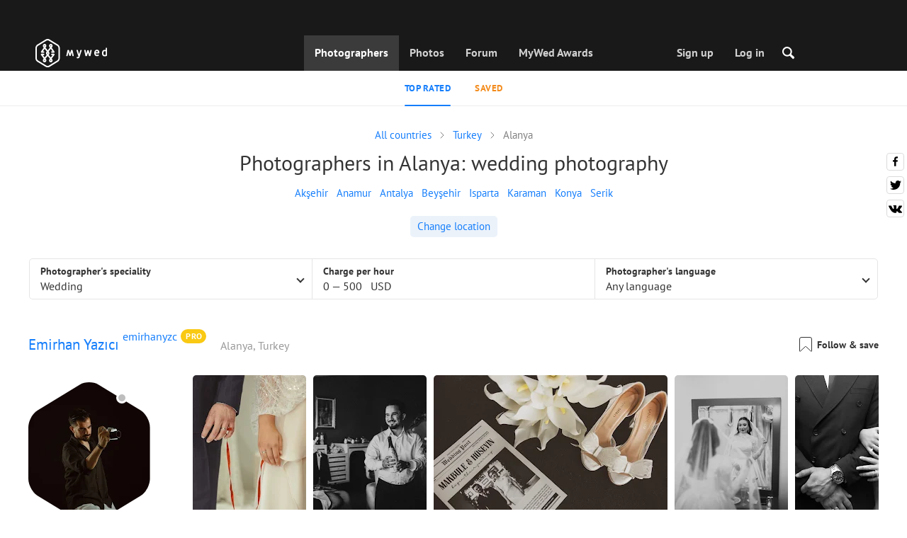

--- FILE ---
content_type: text/html; charset=UTF-8
request_url: https://mywed.com/en/Turkey/Alanya-wedding-photographers/
body_size: 81127
content:
<!DOCTYPE html>
<html>

<head>
    <link type="image/x-icon" rel="shortcut icon" href="https://cdn2.mywed.com/images/fav-ico/favicon.ico">
<link type="image/png" sizes="16x16" rel="icon" href="https://cdn2.mywed.com/images/fav-ico/favicon-16x16.png">
<link type="image/png" sizes="32x32" rel="icon" href="https://cdn2.mywed.com/images/fav-ico/favicon-32x32.png">
<link type="image/png" sizes="48x48" rel="icon" href="https://cdn2.mywed.com/images/fav-ico/favicon-48x48.png">
<link type="image/png" sizes="96x96" rel="icon" href="https://cdn2.mywed.com/images/fav-ico/favicon-96x96.png">
<link type="image/png" sizes="120x120" rel="icon" href="https://cdn2.mywed.com/images/fav-ico/favicon-120x120.png">
<link type="image/png" sizes="192x192" rel="icon" href="https://cdn2.mywed.com/images/fav-ico/android-icon-192x192.png">
<link sizes="57x57" rel="apple-touch-icon" href="https://cdn2.mywed.com/images/fav-ico/apple-touch-icon-57x57.png">
<link sizes="60x60" rel="apple-touch-icon" href="https://cdn2.mywed.com/images/fav-ico/apple-touch-icon-60x60.png">
<link sizes="72x72" rel="apple-touch-icon" href="https://cdn2.mywed.com/images/fav-ico/apple-touch-icon-72x72.png">
<link sizes="76x76" rel="apple-touch-icon" href="https://cdn2.mywed.com/images/fav-ico/apple-touch-icon-76x76.png">
<link sizes="114x114" rel="apple-touch-icon" href="https://cdn2.mywed.com/images/fav-ico/apple-touch-icon-114x114.png">
<link sizes="120x120" rel="apple-touch-icon" href="https://cdn2.mywed.com/images/fav-ico/apple-touch-icon-120x120.png">
<link sizes="144x144" rel="apple-touch-icon" href="https://cdn2.mywed.com/images/fav-ico/apple-touch-icon-144x144.png">
<link sizes="152x152" rel="apple-touch-icon" href="https://cdn2.mywed.com/images/fav-ico/apple-touch-icon-152x152.png">
<link sizes="180x180" rel="apple-touch-icon" href="https://cdn2.mywed.com/images/fav-ico/apple-touch-icon-180x180.png">
<link color="#404040" rel="mask-icon" href="https://cdn2.mywed.com/images/fav-ico/safari-pinned-tab.svg">
<meta name="msapplication-TileColor" content="#9f00a7">
<meta name="msapplication-square70x70logo" content="https://cdn2.mywed.com/images/fav-ico/mstile-70x70.png">
<meta name="msapplication-TileImage" content="https://cdn2.mywed.com/images/fav-ico/mstile-144x144.png">
<meta name="msapplication-square150x150logo" content="https://cdn2.mywed.com/images/fav-ico/mstile-150x150.png">
<meta name="msapplication-wide310x150logo" content="https://cdn2.mywed.com/images/fav-ico/mstile-310x310.png">
<meta name="msapplication-square310x310logo" content="https://cdn2.mywed.com/images/fav-ico/mstile-310x150.png">
<meta name="application-name" content="MyWed">
<link rel="manifest" href="https://cdn2.mywed.com/images/fav-ico/config/manifest.json">
<meta name="theme-color" content="#ffffff">
<meta name="apple-mobile-web-app-title" content="MyWed">
<meta name="msapplication-TileColor" content="#9f00a7">
<meta name="msapplication-config" content="https://cdn2.mywed.com/images/fav-ico/config/browserconfig.xml">    <meta http-equiv="Content-Type" content="text/html;charset=UTF-8" />
    <title>
        Photographers in Alanya – 13 best professional wedding photographers with prices    </title>
    <meta name="viewport"
          content="width=device-width, initial-scale=1.0, minimum-scale=1.0">
    <meta name="description"
          content="Hire a perfect Alanya wedding photographer. MyWed shares the best photos and prices of 13 professional wedding photographers in Alanya." />
    <meta name="keywords" content="" />
    <meta property="og:title"
          content="Photographers in Alanya – 13 best professional wedding photographers with prices" />
    <meta property="og:description"
          content="Hire a perfect Alanya wedding photographer. MyWed shares the best photos and prices of 13 professional wedding photographers in Alanya." />
    <meta property="og:type" content="website" />
    <meta property="og:locale" content="en" />
    <meta property="og:url"
          content="https://mywed.com/en/Turkey/Alanya-wedding-photographers/" />
    <meta property="og:image" content="" />
    <meta property="og:image:secure_url" content="" />
    <meta property="og:image:type" content="image/jpeg" />
    <meta itemprop="name" content="Photographers in Alanya – 13 best professional wedding photographers with prices">
    <meta itemprop="inLanguage" content="en">
    <meta name="p:domain_verify" content="5b028f4f8d0343d3bc6b1fb4adb8dd35"/>
        
                    <link rel="alternate" type="text/html" hreflang="en" href="https://mywed.com/en/Turkey/Alanya-wedding-photographers/" title="English" />
        <link rel="alternate" type="text/html" hreflang="it" href="https://mywed.com/it/Turkey/Alanya-wedding-photographers/" title="Italiano" />
        <link rel="alternate" type="text/html" hreflang="de" href="https://mywed.com/de/Turkey/Alanya-wedding-photographers/" title="Deutsch" />
        <link rel="alternate" type="text/html" hreflang="fr" href="https://mywed.com/fr/Turkey/Alanya-wedding-photographers/" title="Français" />
        <link rel="alternate" type="text/html" hreflang="es" href="https://mywed.com/es/Turkey/Alanya-wedding-photographers/" title="Español" />
        <link rel="alternate" type="text/html" hreflang="pt" href="https://mywed.com/pt/Turkey/Alanya-wedding-photographers/" title="Português" />
        <link rel="alternate" type="text/html" hreflang="ru" href="https://mywed.com/ru/Turkey/Alanya-wedding-photographers/" title="Русский" />
        <link rel="alternate" type="text/html" hreflang="uk" href="https://mywed.com/uk/Turkey/Alanya-wedding-photographers/" title="Українська" />
        <link rel="alternate" type="text/html" hreflang="lv" href="https://mywed.com/lv/Turkey/Alanya-wedding-photographers/" title="Latviešu" />
        <link rel="alternate" type="text/html" hreflang="lt" href="https://mywed.com/lt/Turkey/Alanya-wedding-photographers/" title="Lietuvių" />
        <link rel="alternate" type="text/html" hreflang="et" href="https://mywed.com/et/Turkey/Alanya-wedding-photographers/" title="Eesti" />
        <link rel="alternate" type="text/html" hreflang="pl" href="https://mywed.com/pl/Turkey/Alanya-wedding-photographers/" title="Polski" />
        <link rel="alternate" type="text/html" hreflang="ro" href="https://mywed.com/ro/Turkey/Alanya-wedding-photographers/" title="Română" />
        <link rel="alternate" type="text/html" hreflang="sk" href="https://mywed.com/sk/Turkey/Alanya-wedding-photographers/" title="Slovenčina" />
        <link rel="alternate" type="text/html" hreflang="sr" href="https://mywed.com/sr/Turkey/Alanya-wedding-photographers/" title="Srpski" />
        <link rel="alternate" type="text/html" hreflang="el" href="https://mywed.com/el/Turkey/Alanya-wedding-photographers/" title="Ελληνικά" />
        <link rel="alternate" type="text/html" hreflang="cs" href="https://mywed.com/cs/Turkey/Alanya-wedding-photographers/" title="Čeština" />
        <link rel="alternate" type="text/html" hreflang="hu" href="https://mywed.com/hu/Turkey/Alanya-wedding-photographers/" title="Magyar" />
        <link rel="alternate" type="text/html" hreflang="nl" href="https://mywed.com/nl/Turkey/Alanya-wedding-photographers/" title="Nederlands" />
        <link rel="alternate" type="text/html" hreflang="tr" href="https://mywed.com/tr/Turkey/Alanya-wedding-photographers/" title="Türkçe" />
        <link rel="alternate" type="text/html" hreflang="sv" href="https://mywed.com/sv/Turkey/Alanya-wedding-photographers/" title="Svenska" />
        <link rel="alternate" type="text/html" hreflang="fi" href="https://mywed.com/fi/Turkey/Alanya-wedding-photographers/" title="Suomi" />
        <link rel="alternate" type="text/html" hreflang="da" href="https://mywed.com/da/Turkey/Alanya-wedding-photographers/" title="Dansk" />
        <link rel="alternate" type="text/html" hreflang="no" href="https://mywed.com/no/Turkey/Alanya-wedding-photographers/" title="Norsk" />
        <link rel="alternate" type="text/html" hreflang="id" href="https://mywed.com/id/Turkey/Alanya-wedding-photographers/" title="Indonesia" />
        <link rel="alternate" type="text/html" hreflang="vi" href="https://mywed.com/vi/Turkey/Alanya-wedding-photographers/" title="Tiếng Việt" />
        <link rel="alternate" type="text/html" hreflang="ja" href="https://mywed.com/ja/Turkey/Alanya-wedding-photographers/" title="日本語" />
        <link rel="alternate" type="text/html" hreflang="zh" href="https://mywed.com/zh/Turkey/Alanya-wedding-photographers/" title="简体中文" />
        <link rel="alternate" type="text/html" hreflang="tw" href="https://mywed.com/tw/Turkey/Alanya-wedding-photographers/" title="繁體中文" />
        <link rel="alternate" type="text/html" hreflang="hi" href="https://mywed.com/hi/Turkey/Alanya-wedding-photographers/" title="हिंदी" />
        <link rel="alternate" type="text/html" hreflang="th" href="https://mywed.com/th/Turkey/Alanya-wedding-photographers/" title="ภาษาไทย" />
        <link rel="alternate" type="text/html" hreflang="tl" href="https://mywed.com/tl/Turkey/Alanya-wedding-photographers/" title="Filipino" />
        <link rel="alternate" type="text/html" hreflang="ms" href="https://mywed.com/ms/Turkey/Alanya-wedding-photographers/" title="Malaysia" />
    <meta name="google-site-verification" content="NU8HRzRQ0MS-f8fzXk6iidPPwQe5P4PoqtF978PFX-g" />
<meta name="facebook-domain-verification" content="2kufpheb14vyxux9ifu9youcmrf5de" />    
        <link rel='preload' href='https://cdn2.mywed.com/fonts/PTSans/PTSans-Regular.woff' as='font' type='font/woff' crossorigin />
    <link rel='preload' href='https://cdn2.mywed.com/fonts/PTSans/PTSans-Bold.woff' as='font' type='font/woff' crossorigin />

    <!-- < CRITICAL STYLES > -->
    <link rel="stylesheet" type="text/css" media="screen"
          href="https://cdn2.mywed.com/styles-min/GULP/global.v39.css" />
            <link rel="stylesheet" type="text/css" media="screen"
              href="https://cdn2.mywed.com/styles-min/GULP/menu.v31.css" />
        
    
    
            <link rel="stylesheet" type="text/css" media="screen"
              href="https://cdn2.mywed.com/styles-min/GULP/pages/catalog.v61.css" />
    
    
    
    
    
        

    <!-- </ CRITICAL STYLES > -->

    
    <link rel="preload" href="https://cdn2.mywed.com/styles-min/GULP/global-defer.v14.css" as="style"
          onload="this.onload=null;this.rel='stylesheet'">
    <noscript>
        <link rel="stylesheet" href="https://cdn2.mywed.com/styles-min/GULP/global-defer.v14.css">
    </noscript>

    <script>
    var myWedState = {
        /* temporary data */
        temporary: {},
        /* socket handler storage */
        socketHandlers: {
            log: function (data) {
                console.log(data);
            }
        },
        modules: {
            hummerjs: `https://cdn2.mywed.com/scripts-min/GULP/modules/hummerjs.v1.js`,
        },
        /* notification method */
        notification: function (desc) {
            console.log('%c MyWed notification:', 'background: #222; color: #ff0000; border-radius: 3px;', desc);
        },
        /* user data */
        user: {
            login: false,
            userName: '',
            id: '',
        },
        mobileMenu: { top: 50, bottom: 60 },
        isTest: true,
        sessName: 'sess_id',
        noLgbt: false,
        translations: {},
    };

    var current_lang = 'en';
    var conMenu = false;
    var userLogged = false;
    var tempBannerShow = false;
    var targetBlankText = "Open in a new tab";
    var urlApi = 'https://api.mywed.com';
    var imageBaseUrl = 'https://cdn2.mywed.com/images/';
    var slugForQueryAdv = {
        country: "Turkey",
        city: "Alanya-wedding-photographers"    };
    var qualityPhoto = '80';

    const PHONE_PHOTO_VERTICAL_WIDTH_ASPECT = 8;
    const PHONE_PHOTO_VERTICAL_HEIGHT_ASPECT = 11;
    const PHONE_PHOTO_HORIZONTAL_HEIGHT_ASPECT = 2;
    const PHONE_PHOTO_HORIZONTAL_WIDTH_ASPECT = 3;
    const PHONE_STORY_SLIDER_WIDTH_ASPECT = 2;
    const PHONE_STORY_SLIDER_HEIGHT_ASPECT = 3;
    const HORIZONTAL_RATIO_STRICT = PHONE_PHOTO_HORIZONTAL_WIDTH_ASPECT / PHONE_PHOTO_HORIZONTAL_HEIGHT_ASPECT;
    const VERTICAL_RATIO_STRICT = PHONE_PHOTO_VERTICAL_WIDTH_ASPECT / PHONE_PHOTO_VERTICAL_HEIGHT_ASPECT;
    const SLIDER_RATIO_STRICT = PHONE_STORY_SLIDER_WIDTH_ASPECT / PHONE_STORY_SLIDER_HEIGHT_ASPECT;

    /* LANGUAGES LIST */
    
    myWedState.locale = {
        list: JSON.parse('[{"locale":"en","name":"English"},{"locale":"it","name":"Italiano"},{"locale":"de","name":"Deutsch"},{"locale":"fr","name":"Fran\u00e7ais"},{"locale":"es","name":"Espa\u00f1ol"},{"locale":"pt","name":"Portugu\u00eas"},{"locale":"ru","name":"\u0420\u0443\u0441\u0441\u043a\u0438\u0439"},{"locale":"uk","name":"\u0423\u043a\u0440\u0430\u0457\u043d\u0441\u044c\u043a\u0430"},{"locale":"lv","name":"Latvie\u0161u"},{"locale":"lt","name":"Lietuvi\u0173"},{"locale":"et","name":"Eesti"},{"locale":"pl","name":"Polski"},{"locale":"ro","name":"Rom\u00e2n\u0103"},{"locale":"sk","name":"Sloven\u010dina"},{"locale":"sr","name":"Srpski"},{"locale":"el","name":"\u0395\u03bb\u03bb\u03b7\u03bd\u03b9\u03ba\u03ac"},{"locale":"cs","name":"\u010ce\u0161tina"},{"locale":"hu","name":"Magyar"},{"locale":"nl","name":"Nederlands"},{"locale":"tr","name":"T\u00fcrk\u00e7e"},{"locale":"sv","name":"Svenska"},{"locale":"fi","name":"Suomi"},{"locale":"da","name":"Dansk"},{"locale":"no","name":"Norsk"},{"locale":"id","name":"Indonesia"},{"locale":"vi","name":"Ti\u1ebfng Vi\u1ec7t"},{"locale":"ja","name":"\u65e5\u672c\u8a9e"},{"locale":"zh","name":"\u7b80\u4f53\u4e2d\u6587"},{"locale":"tw","name":"\u7e41\u9ad4\u4e2d\u6587"},{"locale":"hi","name":"\u0939\u093f\u0902\u0926\u0940"},{"locale":"th","name":"\u0e20\u0e32\u0e29\u0e32\u0e44\u0e17\u0e22"},{"locale":"tl","name":"Filipino"},{"locale":"ms","name":"Malaysia"}]'),
        current: JSON.parse('{"locale":"en","name":"English"}'),
        api: "/en/ajax/user/change-locale/"
    };

    /* CURRENCIES LIST */
    /* каждый элемент $listCurrencies должен быть одного формата, что и $currentCurrencies */
    
    myWedState.currencie = {
        list: JSON.parse('[{\"name\":\"USD\",\"title\":\"United States dollar\",\"min\":\"15\",\"max\":\"600\",\"step\":5,\"price\":\"1\"},{\"name\":\"EUR\",\"title\":\"Euro\",\"min\":\"15\",\"max\":\"600\",\"step\":5,\"price\":\"0.84\"},{\"name\":\"AED\",\"title\":\"United Arab Emirates dirham\",\"min\":\"55\",\"max\":\"2000\",\"step\":25,\"price\":\"3.67\"},{\"name\":\"AUD\",\"title\":\"Australian dollar\",\"min\":\"20\",\"max\":\"1000\",\"step\":5,\"price\":\"1.43\"},{\"name\":\"CAD\",\"title\":\"Canadian dollar\",\"min\":\"20\",\"max\":\"1000\",\"step\":5,\"price\":\"1.35\"},{\"name\":\"GBP\",\"title\":\"Pound sterling\",\"min\":\"15\",\"max\":\"600\",\"step\":5,\"price\":\"0.73\"},{\"name\":\"HKD\",\"title\":\"Hong Kong dollar\",\"min\":\"100\",\"max\":\"4500\",\"step\":50,\"price\":\"7.81\"},{\"name\":\"IDR\",\"title\":\"Indonesian rupiah\",\"min\":\"250000\",\"max\":\"10000000\",\"step\":100000,\"price\":\"16774.35\"},{\"name\":\"INR\",\"title\":\"Indian rupee\",\"min\":\"1500\",\"max\":\"55000\",\"step\":500,\"price\":\"91.9\"},{\"name\":\"MUR\",\"title\":\"Mauritian rupee\",\"min\":\"700\",\"max\":\"25000\",\"step\":250,\"price\":\"45.33\"},{\"name\":\"NZD\",\"title\":\"New Zealand dollar\",\"min\":\"25\",\"max\":\"1000\",\"step\":10,\"price\":\"1.65\"},{\"name\":\"PHP\",\"title\":\"Philippine peso\",\"min\":\"1000\",\"max\":\"35000\",\"step\":250,\"price\":\"58.91\"},{\"name\":\"SGD\",\"title\":\"Singapore dollar\",\"min\":\"20\",\"max\":\"750\",\"step\":5,\"price\":\"1.27\"},{\"name\":\"TWD\",\"title\":\"New Taiwan dollar\",\"min\":\"450\",\"max\":\"20000\",\"step\":100,\"price\":\"31.45\"},{\"name\":\"ZAR\",\"title\":\"South African rand\",\"min\":\"250\",\"max\":\"10000\",\"step\":100,\"price\":\"15.99\"}]'),
        current: JSON.parse('{\"currency_id\":58,\"name\":\"USD\",\"title\":\"United States dollar\",\"date\":\"2026-02-02 05:00:02.253936\",\"price\":\"1\",\"prefix\":\"$\",\"postfix\":null,\"volume\":1,\"show\":true,\"default\":true,\"max\":\"600\",\"min\":\"15\",\"position\":1,\"step\":5,\"catalog_intervals\":\"[[10,5],[5,10],[8,25],[12,50]]\"}'),
        api: "/en/ajax/user/set-currency/"
    }
    var isCanUseWebp = false;
    //https://developers.google.com/speed/webp/faq

    function check_webp_feature(feature, callback) {
        var kTestImages = {
            lossy: 'UklGRiIAAABXRUJQVlA4IBYAAAAwAQCdASoBAAEADsD+JaQAA3AAAAAA',
            lossless: 'UklGRhoAAABXRUJQVlA4TA0AAAAvAAAAEAcQERGIiP4HAA==',
            alpha: 'UklGRkoAAABXRUJQVlA4WAoAAAAQAAAAAAAAAAAAQUxQSAwAAAARBxAR/Q9ERP8DAABWUDggGAAAABQBAJ0BKgEAAQAAAP4AAA3AAP7mtQAAAA==',
            animation: 'UklGRlIAAABXRUJQVlA4WAoAAAASAAAAAAAAAAAAQU5JTQYAAAD/////AABBTk1GJgAAAAAAAAAAAAAAAAAAAGQAAABWUDhMDQAAAC8AAAAQBxAREYiI/gcA',
        };
        var img = new Image();
        img.onload = function () {
            var result = img.width > 0 && img.height > 0;
            callback(feature, result);
        };
        img.onerror = function () {
            callback(feature, false);
        };
        img.src = 'data:image/webp;base64,' + kTestImages[feature];
    }

    const defaultDebugColor = window.matchMedia('(prefers-color-scheme: dark)').matches ? 'white' : 'black';

    var debugLog = (text, ...args) => {
        console.log(`%c[DEBUG] ${text}`, 'color: green;', JSON.stringify(args));
    };

    var mwdebug = (msg, clr = defaultDebugColor) => {
        if (!0) return;
        console.log(`%c${typeof msg == 'object' ? JSON.stringify(msg, null, 4) : msg}`, `color:${clr};`);
    };

    check_webp_feature('lossy', (f, res) => {
        isCanUseWebp = res;
        // console.info('webp ' + isCanUseWebp, (performance.now() - time1).toFixed(1) + ' ms');
    });

    const prepareUrl = function (url, w, h, l, c, rw, fSoften, multiplier, cache, original) {
        if (!url) return false;

                        url = url.replace(/lh3.googleusercontent.com/i, `img.mywed.com`);
                
        if (!multiplier) multiplier = window.devicePixelRatio > 1 ? window.devicePixelRatio : 1;
        cache = typeof cache == 'undefined' ? `30` : cache

        var params = [];

        if (w) params.push('w' + (w * multiplier).toFixed());
        if (h) params.push('h' + (h * multiplier).toFixed());
        if (c) params.push('c');
        if (isCanUseWebp) params.push('rw');
        else if (l) params.push('l' + l);
        if (fSoften) params.push('fSoften' + fSoften);
        if (cache) params.push('e' + cache);
        if (original) params.push('s0');
        return params.length ? url + '=' + params.join('-') : url;
    };

    (function () {
        const COOKIE_NAME = '_des';
        const COOKIE_DAYS = 365;
        const getCookieDomain = () => {
            return '.' + location.hostname.replace('www.', '').replace('static.', '');
        };
        const cookieDomain = getCookieDomain();
        const domainStr = cookieDomain ? `;domain=${cookieDomain}` : '';
        const setCookie = (name, value, days) => {
            const d = new Date();
            d.setTime(d.getTime() + days * 24 * 60 * 60 * 1000);
            document.cookie = `${name}=${value};path=/;expires=${d.toUTCString()}${domainStr};SameSite=Lax`;
        };
        const deleteCookie = (name) => {
            document.cookie = `${name}=;path=/;expires=Thu, 01 Jan 1970 00:00:00 GMT${domainStr};SameSite=Lax`;
        };
        const hasCookie = (name) => {
            return document.cookie.split('; ').some(c => c.split('=')[0] === name);
        };
        window.onToggleDesign = function() {
            if (hasCookie(COOKIE_NAME)) {
                deleteCookie(COOKIE_NAME);
            } else {
                setCookie(COOKIE_NAME, '1', COOKIE_DAYS);
            }
            location.reload();
        }
    })();

    if (window.matchMedia('(hover: hover)').matches) {
        //эффект ховера радужных кнопок
        document.addEventListener(
            'mouseover',
            (e) => {
                if (!e.target.closest('.mw-btn--theme-rainbow:not(._activated)')) return;
                console.log('init');
                const btn = e.target.closest('.mw-btn--theme-rainbow');
                btn.classList.add('_activated');

                let inter;
                const target = 0;
                const start = parseInt(window.getComputedStyle(btn).getPropertyValue('--deg'));
                let current = start;
                let next;
                let x = 50,
                    y = 50,
                    angle = 180;

                const mousemove = (e) => {
                    const newX = Math.floor((e.offsetX / e.currentTarget.offsetWidth) * 100);
                    const newY = Math.floor((e.offsetY / e.currentTarget.offsetHeight) * 100);
                    x = newX;
                    y = newY;
                    btn.style.setProperty('--x', `${x}%`);
                    btn.style.setProperty('--y', `${y}%`);

                    const dx = e.offsetX - 0.5 * e.currentTarget.offsetWidth;
                    const dy = e.offsetY - 0.5 * e.currentTarget.offsetHeight;
                    const newAngle = (Math.atan2(dy, dx) * 180) / Math.PI;
                    angle = newAngle;

                    btn.style.setProperty('--deg', `${angle}deg`);
                };
                btn.addEventListener('mouseenter', () => {
                    btn.classList.add('_hover');
                    btn.closest('.mw-btn-group')?.classList.add('_hover');
                });
                btn.addEventListener('mousemove', mousemove);
                btn.addEventListener('mouseleave', (e) => {
                    clearInterval(inter);
                    btn.classList.remove('_hover');
                    btn.closest('.mw-btn-group')?.classList.remove('_hover');
                    inter = setInterval(() => {
                        angle = Math.abs(angle);
                        if ((x == 50) & (y == 50) && angle == 180) {
                            clearInterval(inter);
                        }
                        if (x >= 50 && x < 60) {
                            x = 50;
                        } else if (x < 50) {
                            x += 10;
                        } else if (x >= 60) {
                            x -= 10;
                        }

                        if (y >= 50 && y < 60) {
                            y = 50;
                        } else if (y < 50) {
                            y += 10;
                        } else if (y >= 60) {
                            y -= 10;
                        }

                        if (angle >= 180) {
                            angle = 180;
                        } else {
                            angle += 10;
                        }
                        btn.style.setProperty('--deg', `${angle}deg`);
                        btn.style.setProperty('--x', `${x}%`);
                        btn.style.setProperty('--y', `${y}%`);
                    }, 4);
                });
            },
            {
                passive: true,
            },
        );
    }
</script>
    <script>
    var queryStringBanner = '&positions=0,1,4&role=0';
    </script>    <!-- cdn2 prediction -->
<script>
    function cdnError(msg) {
        console.log('cdn error, reload page', msg);
        var date = new Date(new Date().getTime() + 3600 * 1000 * 3);
        document.cookie = "CDN1Only2=1; path=/; secure; domain=mywed.com; expires=" + date.toUTCString()
        document.location.reload(true)
    }
    (new Promise((resolve, reject) => {
        fetch('https://lh3.googleusercontent.com/gz8cEYrRUPUoaxDAGjFMK6EU52nRCpTbC8Zt0qlyzrogEcKOqSnJgpeYmoLXRq3Pjbirta-xRHywd58aPUry9D8r_GlBYvkq9ilM_dQ=w1-h1-e30', { method: 'HEAD' })
            .then(e => e.status == 200 ? resolve() : reject())
            .catch(reject)
        setTimeout(reject, 3140);
    }))
        .then(() => console.log('googleusercontent ok'))
        .catch(e => cdnError('googleusercontent'))
</script>
<script onerror="cdnError('checkCDN.js')" src="https://cdn2.mywed.com/scripts-min/GULP/checkCDN.v5.js"></script></head>

<body class="adaptive mobile new-menu opt index guest in-catalog in-catalog-popular page-lang-en" itemscope
      itemtype="https://schema.org/WebPage">
    <style id="multi-popup-inline-styles"></style>
<div class="mw-popup-wrapper" css-path="https://cdn2.mywed.com/styles-min/GULP/popup.v132.css">
    <div class="mw-popup">
        <div class="mw-popup__close js-close-multi-popup">
            <div></div>
        </div>
        <div class="mw-popup__content">
            <div class="popup-preloader">
                <div class="preloader">
                    <div></div>
                    <div></div>
                    <div></div>
                    <div></div>
                    <div></div>
                    <div></div>
                    <div></div>
                    <div></div>
                    <div></div>
                    <div></div>
                </div>
            </div>
            <!-- dynamic content-->
        </div>
    </div>
</div>
<div class="popup-out" css-path="https://cdn2.mywed.com/styles-min/GULP/popup.v132.css">
    <div class="popup">
        <div class="popup__close js-close-multi-popup"></div>
        <div class="popup__content">

            <div class="popup-preloader">
                <div class="preloader">
                    <div></div>
                    <div></div>
                    <div></div>
                    <div></div>
                    <div></div>
                    <div></div>
                    <div></div>
                    <div></div>
                    <div></div>
                    <div></div>
                </div>
            </div>
            <!-- dynamic content-->
        </div>
    </div>
</div>

<script>
    var multiPopupModules = {

        /**
         * Попап выбора категорий на форуме
         */
        categoriesForumOpen: {
            layout: '/multi-popup/categories-forum-open/',
            scripts: [
                'https://cdn2.mywed.com/scripts-min/GULP/multiPopup/menu/categoriesForum.v2.js',
            ],
        },

        /**
         * Попап выбора категорий в ленте
         */
        categoriesLentaOpen: {
            layout: '/multi-popup/categories-lenta-open/',
            scripts: [
                'https://cdn2.mywed.com/scripts-min/GULP/multiPopup/menu/categoriesLenta.v3.js',
            ],
        },

        /**
         * Попап профиля в нижнем меню
         */
        profileMenuOpen: {
            layout: '/multi-popup/profile-menu-open/',
        },

        /**
         * Попап выоора типа ибзбранных в нижнем меню
         */
        favoritesSection: {
            layout: '/multi-popup/favorites-section/',
        },

        /**
         * Main info for grabbed user
         */
        welcome: {
            layout: '/multi-popup/welcome/',
            scripts: [
                'https://cdn2.mywed.com/scripts-min/GULP/multiPopup/popupDevice.v14.js',
                'https://cdn2.mywed.com/scripts-min/GULP/multiPopup/welcome.v46.js'
            ],
            rules: [myWedState.user.login, false],
        },

        appendContent: {
            layout: '/multi-popup/append-content/',
            scripts: [
                'https://cdn2.mywed.com/scripts-min/GULP/multiPopup/appendContent.v5.js',
            ],
            isCache: true,
        },

        appendContentNew: {
            layout: '/multi-popup/append-content-new/',
            scripts: [
                'https://cdn2.mywed.com/scripts-min/GULP/multiPopup/appendContentNew.v2.js',
            ],
            isCache: true,
        },

        /**
         * Thanks for grabbed users
         */
        thanks: {
            layout: '/multi-popup/thanks/',
            scripts: [
                'https://cdn2.mywed.com/scripts-min/GULP/multiPopup/thanks.v4.js',
            ],
        },

        /**
         * Authorization
         */
        login: {
            layout: '/multi-popup/login/?test=',
            scripts: [
                'https://cdn2.mywed.com/scripts-min/GULP/modules/MWLoginRegistration.v17.js',
                'https://cdn2.mywed.com/scripts-min/GULP/multiPopup/popupDevice.v14.js',
                'https://cdn2.mywed.com/scripts-min/GULP/multiPopup/login.v14.js',
                'https://cdn2.mywed.com/scripts-min/GULP/multiPopup/registration/social-sdk.v12.js',
            ],
        },

        /**
         * Registration
         */
        registration: {
            layout: '/multi-popup/registration/?test=',
            scripts: [
                'https://cdn2.mywed.com/scripts-min/GULP/modules/MWLoginRegistration.v17.js',
                'https://cdn2.mywed.com/scripts-min/GULP/multiPopup/popupDevice.v14.js',
                'https://cdn2.mywed.com/scripts-min/GULP/multiPopup/registration/registration.v11.js',
                'https://cdn2.mywed.com/scripts-min/GULP/multiPopup/registration/social-sdk.v12.js',
            ],
        },

        /**
         * Login OR Register
         */
        loginOrRegister: {
            layout: '/multi-popup/login-or-register/?test=',
            scripts: [
                'https://cdn2.mywed.com/scripts-min/GULP/modules/MWLoginRegistration.v17.js',
                'https://cdn2.mywed.com/scripts-min/GULP/multiPopup/loginOrRegister.v5.js',
            ],
        },

        /**
         * Confirm phone
         */
        phoneConfirm: {
            layout: '/multi-popup/phone-confirm/',
            scripts: [
                'https://cdn2.mywed.com/scripts-min/GULP/modules/MWLoginRegistration.v17.js',
                'https://cdn2.mywed.com/scripts-min/GULP/multiPopup/phone-confirm.v27.js',
            ],
        },

        /**
         * Change login
         */
        loginChange: {
            layout: '/multi-popup/login-change/?test=',
            scripts: [
                'https://cdn2.mywed.com/scripts-min/GULP/modules/MWLoginRegistration.v17.js',
                'https://cdn2.mywed.com/scripts-min/GULP/multiPopup/popupDevice.v14.js',
                'https://cdn2.mywed.com/scripts-min/GULP/multiPopup/editProfile/change-login.v13.js',
            ],
            isCache: true,
        },

        /**
         * Change email
         */
        emailChange: {
            layout: '/multi-popup/email-change/?test=',
            scripts: [
                'https://cdn2.mywed.com/scripts-min/GULP/modules/MWLoginRegistration.v17.js',
                'https://cdn2.mywed.com/scripts-min/GULP/multiPopup/popupDevice.v14.js',
                'https://cdn2.mywed.com/scripts-min/GULP/multiPopup/editProfile/change-email.v16.js',
            ],
        },

        /**
         * Change password
         */
        passwordChange: {
            layout: '/multi-popup/password-change/?test=',
            scripts: [
                'https://cdn2.mywed.com/scripts-min/GULP/modules/MWLoginRegistration.v17.js',
                'https://cdn2.mywed.com/scripts-min/GULP/multiPopup/popupDevice.v14.js',
                'https://cdn2.mywed.com/scripts-min/GULP/multiPopup/editProfile/change-password.v9.js',
            ],
        },

        /**
         * City pay request
         */
        citiesPay: {
            layout: '/multi-popup/cities-pay/',
            scripts: [
                'https://cdn2.mywed.com/scripts-min/GULP/multiPopup/editProfile/cities-pay.v7.js',
            ],
        },

        /**
         * City change pay request
         */
        citiesPayChange: {
            layout: '/multi-popup/cities-pay-change/',
            scripts: [
                'https://cdn2.mywed.com/scripts-min/GULP/multiPopup/editProfile/cities-pay-change.v16.js',
            ],
        },

        /**
         * Text about user
         */
        aboutByLanguages: {
            layout: '/multi-popup/about-by-languages/',
            scripts: [
                'https://cdn2.mywed.com/scripts-min/GULP/multiPopup/popupDevice.v14.js',
                'https://cdn2.mywed.com/scripts-min/GULP/multiPopup/editProfile/about-by-languages.v13.js',
            ],
        },

        /**
         * Request to photographer
         */
        photographerRequest: {
            layout: '/multi-popup/photographer-request/',
            scripts: [
                `https://cdn2.mywed.com/scripts-min/countries-new.v11.js`,
                'https://cdn2.mywed.com/scripts-min/GULP/modules/MWLoginRegistration.v17.js',
                'https://cdn2.mywed.com/scripts-min/GULP/modules/MWDropdown.v5.js',
                'https://cdn2.mywed.com/scripts-min/GULP/modules/ClickMiddlewares.v1.js',
                'https://cdn2.mywed.com/scripts-min/GULP/modules/InfoMessages.v3.js',
                'https://cdn2.mywed.com/scripts-min/GULP/modules/pikaday.v1.js',
                'https://cdn2.mywed.com/scripts-min/GULP/locales/en.v1.js',
                'https://cdn2.mywed.com/scripts-min/GULP/multiPopup/popupDevice.v14.js',
                'https://cdn2.mywed.com/scripts-min/GULP/multiPopup/photographerRequest.v7.js',
            ],
        },

        /**
         * Change city
         */
        noticeChangeCity: {
            layout: '/multi-popup/notice-change-city/',
            scripts: [
                'https://cdn2.mywed.com/scripts-min/GULP/multiPopup/popupDevice.v14.js',
                'https://cdn2.mywed.com/scripts-min/GULP/multiPopup/editProfile/notice-change-city.v6.js',
            ],
        },

        /**
         * Award winner popup
         */
        awardWinnerPopup: {
            layout: '/multi-popup/award-winner/',
            scripts: [
                'https://cdn2.mywed.com/scripts-min/GULP/multiPopup/award/award-winner.v3.js',
            ],
        },

        /**
         * Award popup
         */
        awardPopup: {
            layout: '/multi-popup/competition/',
            scripts: [
                'https://cdn2.mywed.com/scripts-min/GULP/modules/ClickMiddlewares.v1.js',
                'https://cdn2.mywed.com/scripts-min/GULP/modules/InfoMessages.v3.js',
                'https://cdn2.mywed.com/scripts-min/GULP/multiPopup/popupDevice.v14.js',
                'https://cdn2.mywed.com/scripts-min/GULP/multiPopup/award/competition.v21.js',
            ],
        },

        competitionPrizes: {
            layout: '/multi-popup/competition-prizes/',
            scripts: [
                'https://cdn2.mywed.com/scripts-min/GULP/multiPopup/popupDevice.v14.js',
                'https://cdn2.mywed.com/scripts-min/GULP/multiPopup/award/competitionPrizes.v3.js',
            ],
        },

        awardPromo: {
            layout: '/multi-popup/award-promo/',
        },
        /**
         * Family Award popup for series
         */
        familySeriesAwardPopup: {
            layout: '/multi-popup/family-award-series/',
            scripts: [
                'https://cdn2.mywed.com/scripts-min/GULP/multiPopup/popupDevice.v14.js',
                'https://cdn2.mywed.com/scripts-min/GULP/multiPopup/award/award2019.v43.js',
            ],
        },

        /**
         * Family Award popup for photo
         */
        familyPhotoAwardPopup: {
            layout: '/multi-popup/family-award-photo/',
            scripts: [
                'https://cdn2.mywed.com/scripts-min/GULP/multiPopup/popupDevice.v14.js',
                'https://cdn2.mywed.com/scripts-min/GULP/multiPopup/award/award2019.v43.js',
            ],
        },

        /**
         * Coupons
         */
        proNew: {
            layout: '/multi-popup/pro-new/',
            scripts: [
                'https://cdn2.mywed.com/scripts-min/GULP/multiPopup/popupDevice.v14.js',
                'https://cdn2.mywed.com/scripts-min/GULP/multiPopup/pronew/pro-new.v8.js',
            ],
        },

        /**
         * Delete story, comment or photo
         */
        delete: {
            layout: '/multi-popup/delete/',
            scripts: [
                'https://cdn2.mywed.com/scripts-min/GULP/multiPopup/delete.v5.js',
            ],
            isCache: true,
        },
        
        unlinkWhatsapp: {
            layout: '/multi-popup/unlink-whatsapp/',
            scripts: [
                'https://cdn2.mywed.com/scripts-min/GULP/multiPopup/unlink-whatsapp.v1.js',
            ],
        },
        /**
         * Admin delete story, photo
         */
        adminDeleteFeedItem: {
            layout: '/multi-popup/admin-delete-feed-item/',
            scripts: [
                'https://cdn2.mywed.com/scripts-min/GULP/multiPopup/admin/deleteFeedItem.v2.js',
            ],
        },

        /**
         * Admin delete story
         */
        adminDeleteStory: {
            layout: '/multi-popup/admin-delete-story/',
            scripts: [
                'https://cdn2.mywed.com/scripts-min/GULP/multiPopup/admin/deleteStory.v5.js',
            ],
        },

        /**
         * Admin delete photo
         */
        adminDeletePhoto: {
            layout: '/multi-popup/admin-delete-photo/',
            scripts: [
                'https://cdn2.mywed.com/scripts-min/GULP/multiPopup/admin/deletePhoto.v9.js',
            ],
        },

        /**
         * Decline user
         */
        declineUser: {
            layout: '/multi-popup/decline-user/',
            scripts: [
                'https://cdn2.mywed.com/scripts-min/GULP/multiPopup/admin/declineUser.v4.js',
            ],
        },

        /**
         * Photo details
         */
        photoDetails: {
            layout: '/multi-popup/photo-details/',
            scripts: [
                'https://cdn2.mywed.com/scripts-min/GULP/multiPopup/photo/details.v8.js',
            ],
        },

        /**
         * Photo likes
         */
        photoLikes: {
            layout: '/multi-popup/photo-likes/',
            scripts: [
                'https://cdn2.mywed.com/scripts-min/GULP/multiPopup/photo/likes.v13.js',
            ],
        },

        /**
         * Photo share
         */
        photoShare: {
            layout: '/multi-popup/photo-share/',
            scripts: [
                'https://cdn2.mywed.com/scripts-min/GULP/multiPopup/yashare.v5.js',
                'https://cdn2.mywed.com/scripts-min/GULP/multiPopup/photo/share.v6.js',
            ],
        },

        /**
         * Share
         */
        share: {
            layout: '/multi-popup/share/',
            scripts: [
                'https://cdn2.mywed.com/scripts-min/GULP/multiPopup/yashare.v5.js',
                'https://cdn2.mywed.com/scripts-min/GULP/multiPopup/share.v6.js',
            ],
        },

        /**
         * Show phone in profile
         */
        showPhone: {
            layout: '/multi-popup/show-phone/',
            scripts: [
                'https://cdn2.mywed.com/scripts-min/GULP/multiPopup/showPhone.v20.js',
            ],
        },

        /**
         * Connect vimeo
         */
        vimeo: {
            layout: '/multi-popup/vimeo/',
            scripts: [
                'https://cdn2.mywed.com/scripts-min/GULP/multiPopup/popupDevice.v14.js',
                'https://cdn2.mywed.com/scripts-min/GULP/multiPopup/videos/vimeo.v6.js',
            ],
        },

        /**
         * Site rules
         */
        siteRules: {
            layout: '/multi-popup/site-rules/',
        },

        /**
         * Photo rules
         */
        photoRules: {
            layout: '/multi-popup/photo-rules/',
            scripts: [
                'https://cdn2.mywed.com/scripts-min/GULP/multiPopup/photoRules.v4.js',
            ],
        },

        /**
         * Favorites
         */
        favorites: {
            layout: '/multi-popup/favorites/',
            scripts: [
                'https://cdn2.mywed.com/scripts-min/GULP/multiPopup/favorites.v17.js',
            ],
        },

        /**
         * My favorites
         */
        myFavorites: {
            layout: '/multi-popup/my-favorites/',
            scripts: [
                'https://cdn2.mywed.com/scripts-min/GULP/multiPopup/favorites.v17.js',
            ],
        },

        /**
         * Join mywed pro
         */
        getPro: {
            layout: '/multi-popup/get-pro/',
            scripts: [
                'https://cdn2.mywed.com/scripts-min/GULP/multiPopup/getPro.v4.js',
            ],
        },

        /**
         * Profile grabbed
         */
        profileGrabbed: {
            layout: '/multi-popup/profile-grabbed/',
        },

        /**
         * Category description
         */
        categoryDescription: {
            layout: '/multi-popup/category-description/',
            scripts: [
                'https://cdn2.mywed.com/scripts-min/GULP/multiPopup/categories/categoryDescription.v10.js',
            ],
        },

        /**
         * Category price
         */
        categoryPrice: {
            layout: '/multi-popup/category-price/',
            scripts: [
                'https://cdn2.mywed.com/scripts-min/GULP/modules/noUiSlider.v2.js',
                'https://cdn2.mywed.com/scripts-min/GULP/multiPopup/categories/categoryPrice.v24.js',
            ],
        },

        /**
         * Buy category
         */
        buyCategory: {
            layout: '/multi-popup/buy-category/',
            scripts: [
                'https://cdn2.mywed.com/scripts-min/GULP/multiPopup/categories/buyCategory.v6.js',
            ],
        },

        /**
         * Price list
         */
        priceList: {
            layout: '/multi-popup/price-list/',
            scripts: [
                'https://cdn2.mywed.com/scripts-min/GULP/multiPopup/priceList.v4.js',
            ],
        },

        /**
         * Adjust categories
         */
        adjustCategories: {
            layout: '/multi-popup/adjust-categories/',
            scripts: [
                'https://cdn2.mywed.com/scripts-min/GULP/multiPopup/adjustCategories.v5.js',
            ],
        },

        /**
         * Adjust categories
         */
        tender: {
            layout: '/multi-popup/tender/',
            scripts: [
                'https://cdn2.mywed.com/scripts-min/GULP/modules/noUiSlider.v2.js',
                'https://cdn2.mywed.com/scripts-min/GULP/modules/MWRangeSlider.v2.js',
                'https://cdn2.mywed.com/scripts-min/GULP/locales/en.v1.js',
                'https://cdn2.mywed.com/scripts-min/GULP/multiPopup/popupDevice.v14.js',
                'https://cdn2.mywed.com/scripts-min/GULP/multiPopup/tender.v7.js',
            ],
            isCache: true,
        },

        /**
         * Жалобы
         */
        report: {
            layout: '/multi-popup/report/',
            scripts: [
                'https://cdn2.mywed.com/scripts-min/GULP/multiPopup/report.v1.js',
            ],
        },

        /**
         * Каталог - выбор города/страны
         */
        catalogPlace: {
            layout: '/multi-popup/catalog-place/',
            scripts: [
                `https://cdn2.mywed.com/scripts-min/countries-new.v11.js`,
                'https://cdn2.mywed.com/scripts-min/GULP/multiPopup/catalog-place.v10.js',
            ],
        },

        /**
         * Голосование жюри
         */
        juryVotes: {
            layout: '/multi-popup/jury-votes/',
            scripts: [
                'https://cdn2.mywed.com/scripts-min/GULP/multiPopup/juryVotes.v4.js',
            ],
        },
    }
</script>

<script>
    myWedState.multiPopup = {}; /* storage common classes for popups */

    /* list popups for showing */
    myWedState.multiPopup.needToShowPopups = {
        welcome: false    }

    /* popup content wrapper */
    myWedState.multiPopup.POPUPCONTENT = document.querySelector('.popup__content');
</script>
<div id="top-b">        <div id="tb_c" style="background-color: #191919; width: 100%; height: 50px; overflow: hidden;">
            <div id="b1" style="display: inline; width: 2600px; height: 50px; padding: 0px;">
                <a href=""><span style="display: block;height: 50px;"></span></a>
            </div>
        </div></div><div class="svg-masks">
    <svg width="36" height="36" baseProfile="full" version="1.2">
        <defs>
            <mask id="userpicmask-36" maskUnits="userSpaceOnUse" maskContentUnits="userSpaceOnUse">
                <svg width="36" height="36" version="1.1" xmlns="https://www.w3.org/2000/svg" xmlns:xlink="https://www.w3.org/1999/xlink" xml:space="preserve">
                    <path fill="#FFFFFF" d="M0,11.6608696 C0,10.3304348 0.939130435,8.60869565 2.19130435,7.9826087 L13.9304348,1.25217391 C15.1043478,0.547826087 17.0608696,0.547826087 18.2347826,1.25217391 L29.973913,7.9826087 C31.1478261,8.68695652 32.1652174,10.3304348 32.1652174,11.6608696 L32.1652174,25.0434783 C32.1652174,26.373913 31.226087,28.0956522 29.973913,28.7217391 L18.2347826,35.4521739 C17.0608696,36.1565217 15.1043478,36.1565217 13.9304348,35.4521739 L2.19130435,28.7217391 C1.0173913,28.0173913 -2.08528846e-15,26.373913 -2.08528846e-15,25.0434783 L-2.08528846e-15,11.6608696 L0,11.6608696 Z" />
                </svg>
            </mask>
        </defs>
    </svg>

    <svg width="45" height="45" baseProfile="full" version="1.2">
        <defs>
            <mask id="userpicmask-45" maskUnits="userSpaceOnUse" maskContentUnits="userSpaceOnUse">
                <svg width="45" height="45" version="1.1" xmlns="https://www.w3.org/2000/svg" xmlns:xlink="https://www.w3.org/1999/xlink" xml:space="preserve">
                    <path fill="#FFFFFF" d="M2,13.9c0-1.7,1.2-3.9,2.8-4.7l15-8.6c1.5-0.9,4-0.9,5.5,0l15,8.6c1.5,0.9,2.8,3,2.8,4.7v17.1 c0,1.7-1.2,3.9-2.8,4.7l-15,8.6c-1.5,0.9-4,0.9-5.5,0l-15-8.6c-1.5-0.9-2.8-3-2.8-4.7V13.9z" />
                </svg>
            </mask>
        </defs>
    </svg>

            <svg width="56" height="56" version="1.1" xmlns="http://www.w3.org/2000/svg" xmlns:xlink="http://www.w3.org/1999/xlink" x="0px" y="0px" xml:space="preserve">
            <defs>
                <mask id="userpicmask-56" maskUnits="userSpaceOnUse" maskContentUnits="userSpaceOnUse">
                    <svg width="56" height="56" version="1.1" xmlns="https://www.w3.org/2000/svg" xmlns:xlink="https://www.w3.org/1999/xlink" xml:space="preserve">
                        <path fill="#FFFFFF" d="M2.9,17.4c0-2.2,1.5-4.8,3.4-5.9L24.6,0.9c1.9-1.1,4.9-1.1,6.7,0l18.3,10.6
                            c1.9,1.1,3.4,3.7,3.4,5.9v21.3c0,2.2-1.5,4.8-3.4,5.9L31.4,55.1c-1.9,1.1-4.9,1.1-6.7,0L6.4,44.6c-1.9-1.1-3.4-3.8-3.4-5.9V17.4z" />
                    </svg>
                </mask>
            </defs>
        </svg>
    
    <svg width="160" height="160" baseProfile="full" version="1.2">
        <defs>
            <mask id="userpicmask-160" maskUnits="userSpaceOnUse" maskContentUnits="userSpaceOnUse">
                <svg width="160" height="160" version="1.1" xmlns="https://www.w3.org/2000/svg" xmlns:xlink="https://www.w3.org/1999/xlink" xml:space="preserve">
                    <path fill="#FFFFFF" d="M17,53.4c0-5.4,3.8-12,8.5-14.7l46-26.6c4.7-2.7,12.3-2.7,17,0l46,26.6c4.7,2.7,8.5,9.3,8.5,14.7 v53.3c0,5.4-3.8,12-8.5,14.7l-46,26.6c-4.7,2.7-12.3,2.7-17,0l-46-26.6c-4.7-2.7-8.5-9.3-8.5-14.7V53.4z" />
                </svg>
            </mask>
        </defs>
    </svg>
            <svg width="160" height="160" baseProfile="full" version="1.2">
            <defs>
                <mask id="userpicmask-160-transparent" maskUnits="userSpaceOnUse" maskContentUnits="userSpaceOnUse">
                    <svg width="160" height="160" version="1.1" xmlns="https://www.w3.org/2000/svg" xmlns:xlink="https://www.w3.org/1999/xlink" xml:space="preserve">
                        <path fill="#FF0000" d="M17,53.4c0-5.4,3.8-12,8.5-14.7l46-26.6c4.7-2.7,12.3-2.7,17,0l46,26.6c4.7,2.7,8.5,9.3,8.5,14.7 v53.3c0,5.4-3.8,12-8.5,14.7l-46,26.6c-4.7,2.7-12.3,2.7-17,0l-46-26.6c-4.7-2.7-8.5-9.3-8.5-14.7V53.4z" />
                    </svg>
                </mask>
            </defs>
        </svg>
        <svg width="200" height="200" baseProfile="full" version="1.2">
        <defs>
            <mask id="userpicmask-200" maskUnits="userSpaceOnUse" maskContentUnits="userSpaceOnUse">
                <svg width="200" height="200" version="1.1" xmlns="https://www.w3.org/2000/svg" xmlns:xlink="https://www.w3.org/1999/xlink" xml:space="preserve">
                    <path fill="#FFFFFF" d="M10,62c0-7.7,5.4-17.2,12.1-21.1l65.8-38c6.7-3.9,17.6-3.9,24.2,0l65.8,38 C184.6,44.8,190,54.2,190,62V138c0,7.7-5.4,17.2-12.1,21.1l-65.8,38c-6.7,3.9-17.6,3.9-24.2,0l-65.8-38C15.4,155.2,10,145.7,10,138 V62z" />
                </svg>
            </mask>
        </defs>
    </svg>

    <svg width="20" height="24" baseProfile="full" version="1.2">
        <defs>
            <mask id="userpicmask-20-24" maskUnits="userSpaceOnUse" maskContentUnits="userSpaceOnUse">
                <svg viewBox="0 0 20 24">
                    <path fill="white" d="M19.88 6.81C19.76 6.39 19.57 5.98 19.32 5.62C19.08 5.27 18.79 4.95 18.44 4.73L11.56 0.41C11.32 0.27 11.07 0.16 10.81 0.09C10.54 0.03 10.28 0 10 0C9.72 0 9.46 0.03 9.19 0.09C8.93 0.16 8.68 0.27 8.44 0.41L1.56 4.73C1.32 4.88 1.12 5.07 0.93 5.28C0.66 5.61 0.43 5.98 0.27 6.39C0.1 6.8 0 7.23 0 7.66L0 16.31C0 16.6 0.05 16.89 0.13 17.17C0.24 17.6 0.43 17.99 0.68 18.35C0.92 18.71 1.21 19.02 1.56 19.24L8.44 23.56C8.68 23.71 8.93 23.81 9.19 23.88C9.46 23.94 9.72 23.97 10 23.97C10.28 23.97 10.54 23.94 10.81 23.88C11.07 23.81 11.32 23.71 11.56 23.56L18.44 19.24C18.68 19.1 18.88 18.91 19.07 18.69C19.34 18.37 19.57 17.99 19.73 17.59C19.9 17.18 20 16.75 20 16.31L20 7.66C20 7.37 19.95 7.08 19.88 6.81Z" />
                </svg>
            </mask>
        </defs>
    </svg>

    <svg width="40" height="47" baseProfile="full" version="1.2">
        <defs>
            <mask id="userpicmask-40-47" maskUnits="userSpaceOnUse" maskContentUnits="userSpaceOnUse">
                <svg viewBox="0 0 40 47" xmlns="http://www.w3.org/2000/svg" xmlns:xlink="http://www.w3.org/1999/xlink">
                    <path fill="white" d="M39.75 13.32C39.51 12.5 39.14 11.71 38.65 11.01C38.17 10.31 37.59 9.7 36.89 9.27L23.11 0.81C22.65 0.52 22.14 0.32 21.61 0.19C21.09 0.06 20.54 0 20 0C19.46 0 18.91 0.06 18.39 0.19C17.86 0.32 17.35 0.52 16.89 0.81L3.11 9.27C2.65 9.56 2.23 9.93 1.86 10.35C1.31 10.98 0.86 11.72 0.53 12.51C0.21 13.31 0 14.15 0 15.01L0 31.94C0 32.51 0.09 33.08 0.25 33.63C0.49 34.45 0.86 35.24 1.35 35.94C1.83 36.64 2.41 37.25 3.11 37.68L16.89 46.14C17.35 46.43 17.86 46.63 18.39 46.76C18.91 46.89 19.46 46.95 20 46.95C20.54 46.95 21.09 46.89 21.61 46.76C22.14 46.63 22.65 46.43 23.11 46.14L36.89 37.68C37.35 37.39 37.77 37.02 38.14 36.6C38.69 35.97 39.14 35.23 39.47 34.44C39.79 33.65 40 32.8 40 31.94L40 15.01C40 14.44 39.91 13.87 39.75 13.32Z" />
                </svg>
            </mask>
        </defs>
    </svg>


            <svg width="100" height="100" baseProfile="full" version="1.2">
            <defs>
                <mask id="userpicmask-100" maskUnits="userSpaceOnUse" maskContentUnits="userSpaceOnUse">
                    <svg width="100" height="100" version="1.1" xmlns="https://www.w3.org/2000/svg" xmlns:xlink="https://www.w3.org/1999/xlink" xml:space="preserve">
                        <path fill="#FFFFFF" d="M85.2682829,28.3729392 C84.7624461,26.6184002 83.9518102,24.9404977 82.9183232,23.4532518 C81.8812988,21.9697442 80.6255501,20.6675473 79.1263159,19.7479096 L49.5796697,1.7196476 C48.5780185,1.10967115 47.489703,0.68910516 46.3630665,0.410597017 C45.2358405,0.133334995 44.0691143,0 42.9023882,0 C41.7350726,0 40.5683464,0.133334995 39.4411204,0.410597017 C38.3144839,0.68910516 37.2255788,1.10967115 36.2245172,1.7196476 L6.67728146,19.7479096 C5.67680939,20.3597553 4.78835246,21.1454348 3.99658229,22.0376578 C2.81216957,23.3778614 1.84235428,24.9591895 1.14019622,26.6483071 C0.44275458,28.3392939 0.00412687358,30.1393164 0,31.9711149 L0,68.028262 C0.00117910674,69.2500841 0.200448146,70.4563297 0.535904013,71.6264377 C1.0417408,73.3809767 1.85237669,75.0588792 2.88586374,76.5461252 C3.92288812,78.0302558 5.1786368,79.3318297 6.67728146,80.2514673 L36.2245172,98.2803524 C37.2255788,98.8897058 38.3144839,99.3108948 39.4411204,99.5887799 C40.5683464,99.8660419 41.7350726,99.9993769 42.9023882,100 C44.0691143,99.9993769 45.2358405,99.8660419 46.3630665,99.5887799 C47.489703,99.3108948 48.5780185,98.8897058 49.5796697,98.2803524 L79.1263159,80.2514673 C80.126788,79.6402447 81.0158344,78.8539421 81.8076046,77.9617191 C82.9920173,76.6221386 83.9618326,75.0408105 84.6639907,73.3516929 C85.3614323,71.6607061 85.80006,69.8600606 85.8041869,68.028262 L85.8041869,31.9711149 C85.8035974,30.7499159 85.6037388,29.5430473 85.2682829,28.3729392 L85.2682829,28.3729392 Z" />
                    </svg>
                </mask>
            </defs>
        </svg>
    
    <!-- Adaptive mask. Begin -->
    <svg width="200" height="200" baseProfile="full" version="1.2">
        <defs>
            <mask id="userpicmask" maskUnits="userSpaceOnUse" maskContentUnits="userSpaceOnUse">
                <svg width="100%" height="100%" version="1.1" xmlns="https://www.w3.org/2000/svg" xmlns:xlink="https://www.w3.org/1999/xlink" xml:space="preserve">
                    <clipPath>
                        <path fill="#FFFFFF" d="M10,62c0-7.7,5.4-17.2,12.1-21.1l65.8-38c6.7-3.9,17.6-3.9,24.2,0l65.8,38 C184.6,44.8,190,54.2,190,62V138c0,7.7-5.4,17.2-12.1,21.1l-65.8,38c-6.7,3.9-17.6,3.9-24.2,0l-65.8-38C15.4,155.2,10,145.7,10,138 V62z" />
                    </clipPath>
                    <path fill="#FFFFFF" d="M10,62c0-7.7,5.4-17.2,12.1-21.1l65.8-38c6.7-3.9,17.6-3.9,24.2,0l65.8,38 C184.6,44.8,190,54.2,190,62V138c0,7.7-5.4,17.2-12.1,21.1l-65.8,38c-6.7,3.9-17.6,3.9-24.2,0l-65.8-38C15.4,155.2,10,145.7,10,138 V62z" />
                </svg>
            </mask>
        </defs>
    </svg>

    <!-- Adaptive mask. Begin -->
    


    <!-- Adaptive mask. End -->
    <!-- New mask. Begin -->
    <svg width="172" height="200" baseProfile="full" version="1.2">
        <defs>
            <mask id="userpicmask-172" maskUnits="userSpaceOnUse" maskContentUnits="userSpaceOnUse">
                <svg width="100%" height="100%" viewBox="0 0 172 200" xmlns="http://www.w3.org/2000/svg" xmlns:xlink="http://www.w3.org/1999/xlink">
                    <path fill="#FFFFFF" d="M170.537 56.7459C169.525 53.2368 167.904 49.881 165.837 46.9065C163.763 43.9395 161.251 41.3351 158.253 39.4958L99.1593 3.4393C97.156 2.21934 94.9794 1.37821 92.7261 0.821194C90.4717 0.26667 88.1382 0 85.8048 0C83.4701 0 81.1367 0.26667 78.8822 0.821194C76.629 1.37821 74.4512 2.21934 72.449 3.4393L13.3546 39.4958C11.3536 40.7195 9.5767 42.2909 7.99316 44.0753C5.62434 46.7557 3.68471 49.9184 2.28039 53.2966C0.885509 56.6786 0.00825375 60.2786 0 63.9422V136.057C0.00235821 138.5 0.400896 140.913 1.07181 143.253C2.08348 146.762 3.70475 150.118 5.77173 153.092C7.84578 156.061 10.3573 158.664 13.3546 160.503L72.449 196.561C74.4512 197.779 76.629 198.622 78.8822 199.178C81.1367 199.732 83.4701 199.999 85.8048 200C88.1382 199.999 90.4717 199.732 92.7261 199.178C94.9794 198.622 97.156 197.779 99.1593 196.561L158.253 160.503C160.254 159.28 162.032 157.708 163.615 155.923C165.984 153.244 167.924 150.082 169.328 146.703C170.723 143.321 171.6 139.72 171.608 136.057V63.9422C171.607 61.4998 171.207 59.0861 170.537 56.7459Z" />
                </svg>
            </mask>
        </defs>
    </svg>
    <!-- New mask. End -->
    <svg width="50" height="59" baseProfile="full" version="1.2">
        <defs>
            <mask id="userpicmask-59" maskUnits="userSpaceOnUse" maskContentUnits="userSpaceOnUse">
                <svg viewBox="0 0 30 35" xmlns="http://www.w3.org/2000/svg" xmlns:xlink="http://www.w3.org/1999/xlink">
                    <path fill="white" d="M29.8126 9.92012C29.6358 9.30668 29.3523 8.72003 28.991 8.20004C28.6284 7.68135 28.1894 7.22606 27.6652 6.90453L17.3347 0.601246C16.9845 0.387978 16.604 0.240934 16.2101 0.143558C15.816 0.0466183 15.408 0 15.0001 0C14.592 0 14.184 0.0466183 13.7899 0.143558C13.396 0.240934 13.0153 0.387978 12.6653 0.601246L2.3346 6.90453C1.9848 7.11845 1.67417 7.39315 1.39734 7.7051C0.983228 8.17368 0.644148 8.72656 0.398651 9.31713C0.154802 9.90836 0.00144289 10.5377 0 11.1782V23.7849C0.000412255 24.2121 0.0700833 24.6339 0.18737 25.043C0.364227 25.6564 0.647653 26.2431 1.00899 26.7631C1.37157 27.282 1.81062 27.737 2.3346 28.0586L12.6653 34.3621C13.0153 34.5751 13.396 34.7224 13.7899 34.8196C14.184 34.9165 14.592 34.9631 15.0001 34.9633C15.408 34.9631 15.816 34.9165 16.2101 34.8196C16.604 34.7224 16.9845 34.5751 17.3347 34.3621L27.6652 28.0586C28.015 27.8449 28.3258 27.57 28.6027 27.258C29.0168 26.7896 29.3559 26.2368 29.6013 25.6462C29.8452 25.055 29.9986 24.4254 30 23.7849V11.1782C29.9998 10.7512 29.9299 10.3292 29.8126 9.92012Z" />
                </svg>
            </mask>
        </defs>
    </svg>
</div>

    <div id="main" class="main--footer-bottom " onclick="void(0);">
        <!-- <div class="nui-to-top j_to_top"></div> -->
        <header class="header">
    <!-- костыль для рендеринга, чтобы пункты меню не прыгали 🤷‍♂️ -->
    <section class="" style="display:none!important">
        <ul>
            <li>1</li>
            <li>1</li>
            <li>1</li>
            <li>1</li>
            <li>1</li>
            <li>1</li>
            <li>1</li>
            <li>1</li>
            <li>1</li>
            <li>1</li>
            <li>1</li>
            <li>1</li>
            <li>1</li>
            <li>1</li>
            <li>1</li>
            <li>1</li>
            <li>1</li>
            <li>1</li>
            <li>1</li>
            <li>1</li>
            <li>1</li>
            <li>1</li>
            <li>1</li>
            <li>1</li>
            <li>1</li>
            <li>1</li>
            <li>1</li>
            <li>1</li>
            <li>1</li>
            <li>1</li>
            <li>1</li>
            <li>1</li>
            <li>1</li>
            <li>1</li>
            <li>1</li>
            <li>1</li>
        </ul>
    </section>
    <section class="wrapper menuSection">
        <div class="logo">
            <a href="/" class="logo__link">
                <img src="https://cdn2.mywed.com/images/menu/logo.svg" class="logo__link_imgDesc" alt="logo">
                <img src="https://cdn2.mywed.com/images/menu/logo_mob.svg" class="logo__link_imgMob" alt="logo">
            </a>
        </div>
        <ul style="display:none!important">
            <li>1</li>
            <li>1</li>
            <li>1</li>
            <li>1</li>
            <li>1</li>
            <li>1</li>
            <li>1</li>
            <li>1</li>
            <li>1</li>
            <li>1</li>
            <li>1</li>
            <li>1</li>
        </ul>
        <ul class="leftMenu" itemscope itemtype="http://www.schema.org/SiteNavigationElement">
            <li class="leftMenu__elem  active">
                <span itemprop="name">
                    <a href="/en/World-best-wedding-photographers/"
                        class="leftMenu__elem_link" itemprop="url">
                        Photographers                    </a>
                </span>
                <ul class="leftSubmenu">
                    <li class="leftSubmenu__elem active"
                        itemprop="name">
                        <a href="/en/World-best-wedding-photographers/"
                            class="leftSubmenu__elem_link" itemprop="url">Top rated</a>
                    </li>
                    <li class="leftSubmenu__elem user-link"
                        itemprop="name">
                        <a class="leftSubmenu__elem_link _orange"
                            href="/en/photographers/favorite/"
                            itemprop="url">Favourites</a>
                    </li>
                </ul>
            </li>

            <li class="leftMenu__elem ">
                <span itemprop="name">
                    <a class="leftMenu__elem_link"
                        href="/en/photo/"
                        itemprop="url">
                        Photos                    </a>
                </span>
                <ul class="leftSubmenu">
                                                                    <li class="leftSubmenu__elem "
                            itemprop="name">
                            <a class="leftSubmenu__elem_link "
                                href="/en/photo/">Best of the Week</a>
                        </li>
                                                                    <li class="leftSubmenu__elem "
                            itemprop="name">
                            <a class="leftSubmenu__elem_link "
                                href="/en/photo/year/">Best of the Year</a>
                        </li>
                                                                    <li class="leftSubmenu__elem "
                            itemprop="name">
                            <a class="leftSubmenu__elem_link "
                                href="/en/photo/editors/">Editors' Choice</a>
                        </li>
                                                                    <li class="leftSubmenu__elem "
                            itemprop="name">
                            <a class="leftSubmenu__elem_link "
                                href="/en/photo/follow/">Faves feed</a>
                        </li>
                                                                    <li class="leftSubmenu__elem user-link"
                            itemprop="name">
                            <a class="leftSubmenu__elem_link _orange"
                                href="/en/photo/favorite/">Saved</a>
                        </li>
                                                                <li class="leftSubmenu__elem">
            <a class="leftSubmenu__elem_link" href="/en/photo/wedding-award/final/">Wedding Award</a>
        </li>                                    </ul>
            </li>

                                                    <li class="leftMenu__elem ">
                    <span itemprop="name">
                        <a class="leftMenu__elem_link" itemprop="url"
                            href="/en/forum/">
                            Forum                        </a>
                    </span>
                    <ul class="leftSubmenu">
                                                    <li class="leftSubmenu__elem "
                                itemprop="name">
                                <a href="/en/forum/" class="leftSubmenu__elem_link"
                                    itemprop="url">All</a>
                            </li>
                            <li class="leftSubmenu__elem "
                                itemprop="name">
                                <a href="/en/forum/talk/"
                                    class="leftSubmenu__elem_link" itemprop="url">Talks</a>
                            </li>
                            <li class="leftSubmenu__elem "
                                itemprop="name">
                                <a href="/en/forum/session/"
                                    class="leftSubmenu__elem_link" itemprop="url">Photo shoots</a>
                            </li>
                            <li class="leftSubmenu__elem "
                                itemprop="name">
                                <a href="/en/forum/news/"
                                    class="leftSubmenu__elem_link" itemprop="url">News</a>
                            </li>
                            
                                                                <!--li class="leftSubmenu__elem "
                                        itemprop="name">
                                        <a href="/en/forum/tenders/"
                                            class="leftSubmenu__elem_link"
                                            itemprop="url">Photographers wanted</a>
                                    </li-->
                                                                                            </ul>
                </li>
                        
                                                                        <li class="leftMenu__elem ">
                        <a class="leftMenu__elem_link _award" itemprop="url"
                        href="/en/award/">MyWed Awards</a>
                    </li>
                                                </ul>

        <div class="rightMenu">
            
                <div class="mobLogin">
                    <div class="mobLogin__btn">
                        <ul class="mobLogin__btn_close">
                            <li></li>
                            <li class="middle"></li>
                            <li></li>
                        </ul>
                    </div>
                    <ul class="mobLogin__subMenu">
                        <li >
                            <a class="mobLogin__subMenu_link" href="#" onclick="multiPopup.correctOpen('registration', {});
                                return false;">Sign up</a>
                        </li>
                        <li
                            >
                            <a class="mobLogin__subMenu_link" href="#" onclick="multiPopup.correctOpen('login', {});
                                return false;">Log in</a>
                        </li>
                    </ul>
                </div>

            
            <span itemscope itemtype="http://www.schema.org/SiteNavigationElement" class="searchMenu"><span
                    itemprop="name" style="display: none">Search on the website</span>
                <a href="/en/search/" itemprop="url">
                    <img src="https://cdn2.mywed.com/images/menu/search.svg" class="searchMenu__imgDesc" alt="search">
                    <img src="https://cdn2.mywed.com/images/menu/search_mobile.svg" class="searchMenu__imgMob"
                        alt="search">
                </a>
            </span>
        </div>
    </section>
</header>

<div class="bottomMobMenu__wrapper">
    <div class="bottomMobMenu">
        <a href="/en/World-best-wedding-photographers/"
            class="bottomMobMenu__container bottomMobMenu__photographers">
                        <div class="bottomMobMenu__container_img"
                style="background: url('https://cdn2.mywed.com/images/menu/photographers_active.svg') no-repeat center center">
            </div>
            <span class="bottomMobMenu__label">Photographers</span>
        </a>

        
        <a href="/en/photo/"
            class="bottomMobMenu__container bottomMobMenu__newsFeed">
                        <div class="bottomMobMenu__container_img"
                style="background: url('https://cdn2.mywed.com/images/menu/lenta.svg') no-repeat center center">
            </div>
            <span class="bottomMobMenu__label">Feed</span>
        </a>

        <a href="/en/photo/favorite/"
            onclick="if (!multiPopup.isOpen) {multiPopup.correctOpen('favoritesSection', {}); return false;} else {multiPopup.closeFrame();return false;}"
            class="bottomMobMenu__container bottomMobMenu__favorites">
                        <div class="bottomMobMenu__container_img"
                style="background: url('https://cdn2.mywed.com/images/menu/favorites_mob.svg') no-repeat center center">
            </div>
            <span class="bottomMobMenu__label">Favourites</span>
        </a>
                    <a href="/en/forum/" class="bottomMobMenu__container bottomMobMenu__forum">
                <div class="bottomMobMenu__container_img"
                    style="background: url('https://cdn2.mywed.com/images/menu/forum.svg') no-repeat center center">
                </div>
                <span class="bottomMobMenu__label">Forum</span>
            </a>
                            <a href="#" class="bottomMobMenu__container bottomMobMenu__login"
                onclick="multiPopup.correctOpen('login', {});return false;">
                <div class="bottomMobMenu__container_img"
                    style="background: url('https://cdn2.mywed.com/images/menu/login.svg') no-repeat center center">
                </div>
                <span class="bottomMobMenu__label">Log in</span>
            </a>
            </div>
</div>


                    <div id="share-buttons" class='share buttons'></div>
        
        <section class="main-content">
                            <style>
    .nui-main-menu {
        margin-bottom: 0px !important;
    }

    .punisher-second {
        display: none;
    }

</style>

        <div class="submenu-wrap  _active" data-submenu="catalog">
            <nav class="submenu">
                <ul class="submenu-list">
                                            <li  class="submenu-list__item submenu-list__item--default _active">
                                                            <a href="/en/World-best-wedding-photographers/">Top rated</a>
                                                    </li>
                                            <li  class="submenu-list__item submenu-list__item--orange">
                                                            <a href="/en/Turkey/Alanya-wedding-photographers/favorite/">Saved</a>
                                                    </li>
                                    </ul>
            </nav>
        </div>
        <script>
            {
                let menuList = document.querySelector('.submenu-list');
                let menuWrap = document.querySelector('.submenu-wrap');
                menuList.addEventListener('wheel', (event) => {
                    event.preventDefault();
                    menuList.scrollBy({
                        left: event.deltaY < 0 ? -30 : 30,
                    });
                }, { passive: true });
                /* метод прокрутки меню до актовной вкладки */
                const checkMenuPosition = () => {
                    if (window.innerWidth < 1200) {
                        let menu = document.querySelector('.submenu');
                        let elem = document.querySelector('.submenu-list__item._active');
                        if (!elem) return;
                        let coords = elem.getBoundingClientRect();

                        if (
                            coords.x > menu.clientWidth ||
                            coords.x + coords.width > menu.clientWidth ||
                            coords.x < 0
                        ) {
                            menuList.scrollLeft = elem.offsetLeft - 15;
                        }
                    }
                };

                if (menuList.offsetWidth + menuList.scrollLeft == menuList.scrollWidth) {
                    menuWrap.classList.remove('_active');
                }

                /* получение и сохранение значения прокрутки блока */
                if (typeof localStorage !== 'undefined' && menuWrap.dataset.submenu) {
                    const lsName = `mwSubmenu${menuWrap.dataset.submenu}`;
                    if (localStorage[lsName]) {
                        menuList.scrollLeft = localStorage[lsName];
                    }
                    menuWrap.classList.remove('_transparent');
                    menuList.onscroll = () => {
                        if (menuList.scrollWidth <= menuList.offsetWidth + menuList.scrollLeft) {
                            menuWrap.classList.remove('_active');
                        } else {
                            menuWrap.classList.add('_active');
                        }
                        localStorage[lsName] = menuList.scrollLeft;
                    };
                }

                checkMenuPosition();

                window.addEventListener('resize', () => {
                    if (menuList.scrollWidth <= menuList.offsetWidth + menuList.scrollLeft) {
                        menuWrap.classList.remove('_active');
                    } else {
                        menuWrap.classList.add('_active');
                    }

                    checkMenuPosition();
                });
            }
        </script>

<div class="main">
    <div class="main-popup-bg">
        <div class="main-popup-frame">
            <button type="button" class="main-popup-frame__close">✕</button>
            <div class="main-popup-frame__title"></div>
            <div class="main-popup-frame__container"></div>
        </div>
    </div>

    <div class="main__breadcrumbs">
        
        <ul itemscope="" itemtype="https://schema.org/BreadcrumbList" class="mw-breadcrumbs">
                                                <li class="mw-breadcrumbs__item"
                        itemprop="itemListElement" itemscope="" itemtype="https://schema.org/ListItem" typeof="ListItem">
                        <meta itemprop="position" content="0">
                        <a class="mw-breadcrumbs__link"  data-place-link="1" data-category-id="1" data-region-city-id="" data-region-city-name="" data-region-city-path="" data-region-country-name="" data-region-country-id="" data-region-country-slug="" itemprop="item" typeof="WebPage" href="/en/World-best-wedding-photographers/">
                            <span itemprop="name">All countries</span>
                        </a>
                    </li>
                
                                                <li class="mw-breadcrumbs__item"
                        itemprop="itemListElement" itemscope="" itemtype="https://schema.org/ListItem" typeof="ListItem">
                        <meta itemprop="position" content="1">
                        <a class="mw-breadcrumbs__link"  data-place-link="1" data-category-id="1" data-region-city-id="" data-region-city-name="" data-region-city-path="" data-region-country-name="Turkey" data-region-country-id="172" data-region-country-slug="Turkey" itemprop="item" typeof="WebPage" href="/en/Turkey-wedding-photographers/">
                            <span itemprop="name">Turkey</span>
                        </a>
                    </li>
                
                                                <li class="mw-breadcrumbs__item mw-breadcrumbs__item--current">
                        <span>Alanya</span>
                    </li>
                
                    </ul>

    </div>

    <section class="main__title">
        <h1 class="js-h1-title">
            Photographers in Alanya: wedding photography        </h1>
        <span class="js-back-to-country">
                    </span>
    </section>

            <nav class="main-places">
            <div class="main-places-list">
                                    <a class="main-places-list__item catalog-mobile-hidden"
                       href="/en/Turkey/Akşehir-wedding-photographers/" data-region-city-id="ChIJJSyObkDozxQREh0rfezn_e0"
                       data-region-city-name="Akşehir" data-region-country-id="172"
                       data-region-country-name="Turkey" data-place-link="1"
                       data-region-city-path="Turkey:Akşehir" data-region-country-slug="Turkey">
                        Akşehir                    </a>
                                    <a class="main-places-list__item "
                       href="/en/Turkey/Anamur-wedding-photographers/" data-region-city-id="ChIJ50MqKbI93BQRhCjrt16zl7A"
                       data-region-city-name="Anamur" data-region-country-id="172"
                       data-region-country-name="Turkey" data-place-link="1"
                       data-region-city-path="Turkey:Anamur" data-region-country-slug="Turkey">
                        Anamur                    </a>
                                    <a class="main-places-list__item "
                       href="/en/Turkey/Antalya-wedding-photographers/" data-region-city-id="ChIJwa2t3a6awxQRMy7j-XOfxpU"
                       data-region-city-name="Antalya" data-region-country-id="172"
                       data-region-country-name="Turkey" data-place-link="1"
                       data-region-city-path="Turkey:Antalya" data-region-country-slug="Turkey">
                        Antalya                    </a>
                                    <a class="main-places-list__item "
                       href="/en/Turkey/Beyşehir-wedding-photographers/" data-region-city-id="ChIJjzksdgS22hQRODLmG-oQ8_k"
                       data-region-city-name="Beyşehir" data-region-country-id="172"
                       data-region-country-name="Turkey" data-place-link="1"
                       data-region-city-path="Turkey:Beyşehir" data-region-country-slug="Turkey">
                        Beyşehir                    </a>
                                    <a class="main-places-list__item catalog-mobile-hidden"
                       href="/en/Turkey/Isparta-wedding-photographers/" data-region-city-id="ChIJv6N1Kt-1xRQRSOLr8yijy3w"
                       data-region-city-name="Isparta" data-region-country-id="172"
                       data-region-country-name="Turkey" data-place-link="1"
                       data-region-city-path="Turkey:Isparta" data-region-country-slug="Turkey">
                        Isparta                    </a>
                                    <a class="main-places-list__item "
                       href="/en/Turkey/Karaman-wedding-photographers/" data-region-city-id="ChIJ6-_rgGeN2RQRvCaue-jivTE"
                       data-region-city-name="Karaman" data-region-country-id="172"
                       data-region-country-name="Turkey" data-place-link="1"
                       data-region-city-path="Turkey:Karaman" data-region-country-slug="Turkey">
                        Karaman                    </a>
                                    <a class="main-places-list__item "
                       href="/en/Turkey/Konya-wedding-photographers/" data-region-city-id="ChIJRfcV1miF0BQRZwkGCPzQDSQ"
                       data-region-city-name="Konya" data-region-country-id="172"
                       data-region-country-name="Turkey" data-place-link="1"
                       data-region-city-path="Turkey:Konya" data-region-country-slug="Turkey">
                        Konya                    </a>
                                    <a class="main-places-list__item "
                       href="/en/Turkey/Serik-wedding-photographers/" data-region-city-id="ChIJcync_5liwxQRewIycWdQIow"
                       data-region-city-name="Serik" data-region-country-id="172"
                       data-region-country-name="Turkey" data-place-link="1"
                       data-region-city-path="Turkey:Serik" data-region-country-slug="Turkey">
                        Serik                    </a>
                            </div>
            
            <button type="button" class="main-places__select btn btn--light">
                Change location            </button>
        </nav>

        <article
                 class="main__bomb  hide">
                        <span class="js-more"><span>more</span></span>
            <script>
                var bombContainer = document.querySelector('.main__bomb');
                if (bombContainer.scrollHeight > 90) {
                    bombContainer.classList.add('_more');
                }
                document.addEventListener('click', e => {
                    if (e.target.closest('.main__bomb .js-more')) {
                        bombContainer.classList.remove('_more');
                    }
                })
            </script>
        </article>
        <div class="main-container">
            <!-- FILTERS -->
            <div class="main-filters">
                <ul class="main-filters__container">
                                                <li class="main-filters-item main-filters-item--active main-filters-item--arrow" data-filter="1">
                                <button type="button" class="main-filters-item__clear">✕</button>
                                <div class="main-filters-item__arrow"></div>
                                <div class="main-filters-item__title">Photographer's speciality</div>
                                <div class="main-filters-item__title-small"></div>
                                <div class="main-filters-item__value">Wedding</div>
                                <div class="main-filters-container">
                                    <div class="main-filter main-filter--1">
                                                                                        <ul class="main-filter-list main-filter-list--count">
                                                                                                            <li class="main-filter-list__item main-filter-list__item--active"
                                                            data-id="1" data-name="Wedding"
                                                            data-count="10">
                                                            <span name>Wedding</span><span count>10</span>
                                                        </li>
                                                                                                            <li class="main-filter-list__item "
                                                            data-id="2" data-name="Couples"
                                                            data-count="0">
                                                            <span name>Couples</span><span count>0</span>
                                                        </li>
                                                                                                            <li class="main-filter-list__item "
                                                            data-id="3" data-name="Maternity"
                                                            data-count="0">
                                                            <span name>Maternity</span><span count>0</span>
                                                        </li>
                                                                                                            <li class="main-filter-list__item "
                                                            data-id="4" data-name="Newborn"
                                                            data-count="1">
                                                            <span name>Newborn</span><span count>1</span>
                                                        </li>
                                                                                                            <li class="main-filter-list__item "
                                                            data-id="5" data-name="Kids"
                                                            data-count="0">
                                                            <span name>Kids</span><span count>0</span>
                                                        </li>
                                                                                                            <li class="main-filter-list__item "
                                                            data-id="6" data-name="Family"
                                                            data-count="2">
                                                            <span name>Family</span><span count>2</span>
                                                        </li>
                                                                                                            <li class="main-filter-list__item "
                                                            data-id="8" data-name="Portrait"
                                                            data-count="1">
                                                            <span name>Portrait</span><span count>1</span>
                                                        </li>
                                                                                                    </ul>
                                                                                    </div>
                                </div>
                            </li>
                                                    <li class="main-filters-item" data-filter="3">
                                <button type="button" class="main-filters-item__clear">✕</button>
                                <div class="main-filters-item__arrow"></div>
                                <div class="main-filters-item__title">Charge per hour</div>
                                <div class="main-filters-item__title-small">Rate</div>
                                <div class="main-filters-item__value"><span class="filter-price-first-val"><span>0</span></span>
            <span> &mdash; </span>
            <span class="filter-price-second-val"><span>500</span></span>
            <span class="filter-price-currency">&ensp;USD</span></div>
                                <div class="main-filters-container">
                                    <div class="main-filter main-filter--3">
                                                                                        <div class="main-filter__chart"></div>
                                                <div class="main-filter-slider"></div>
                                                <div class="main-filter-slider-values">
                                                    <div></div>
                                                    <div></div>
                                                    <div></div>
                                                </div>
                                                <button type="button" class="main-filter__button btn btn--p20 js-enter-price">
                                                    Apply                                                </button>
                                                <button type="button" class="main-filter__button main-filter__button--any-rate js-any-rate">
                                                    Any rate                                                </button>

                                                                                    </div>
                                </div>
                            </li>
                                                    <li class="main-filters-item main-filters-item--arrow" data-filter="4">
                                <button type="button" class="main-filters-item__clear">✕</button>
                                <div class="main-filters-item__arrow"></div>
                                <div class="main-filters-item__title">Photographer's language</div>
                                <div class="main-filters-item__title-small">Language</div>
                                <div class="main-filters-item__value">Any language</div>
                                <div class="main-filters-container">
                                    <div class="main-filter main-filter--4">
                                                                                        <ul class="main-filter-list main-filter-list--count">
                                                                                                            <li class="main-filter-list__item "
                                                            data-id="18" data-name="Turkish">
                                                            <span name>Turkish</span><span count>10</span>
                                                        </li>
                                                                                                            <li class="main-filter-list__item "
                                                            data-id="1" data-name="English">
                                                            <span name>English</span><span count>8</span>
                                                        </li>
                                                                                                            <li class="main-filter-list__item "
                                                            data-id="7" data-name="Russian">
                                                            <span name>Russian</span><span count>8</span>
                                                        </li>
                                                                                                            <li class="main-filter-list__item "
                                                            data-id="3" data-name="German">
                                                            <span name>German</span><span count>1</span>
                                                        </li>
                                                                                                            <li class="main-filter-list__item "
                                                            data-id="47" data-name="Persian">
                                                            <span name>Persian</span><span count>1</span>
                                                        </li>
                                                                                                            <li class="main-filter-list__item "
                                                            data-id="8" data-name="Ukrainian">
                                                            <span name>Ukrainian</span><span count>1</span>
                                                        </li>
                                                                                                    </ul>
                                                                                    </div>
                                </div>
                            </li>
                                        </ul>
            </div>
            <script>
                var picContainerHeight = window.matchMedia('(max-width: 767px)').matches
                    ? Math.round(window.innerWidth * 0.6)
                    : 220;
            </script>
            <!-- LIST -->
            <ul class="main-list">
                                    <li class="expert main-list__item" data-is-ssr="1" data-photographer-list-item="307899" itemscope
    itemtype="https://schema.org/Person">
    <div class="expert-header">
        <meta itemprop="givenName" content="Emirhan">
        <meta itemprop="familyName" content="Yazıcı">
        <meta itemprop="memberOf"
            content="MyWed Wedding and Family Photographers community">
        <meta itemprop="jobTitle" content="Wedding photographer: Alanya, Turkey">
        <meta itemprop="telephone" content="+90 546 223 88 99">
        <a class="expert-header__avatar" href="/en/photographer/emirhanyzc/" target="_blank">
            <div class="online-status online-status-- online-status--s">
                <div class="online-status__indicator"></div>
            </div>
            <img data-lazy="avatar-s" src="[data-uri]" data-original-src="https://img.mywed.com/I3Cp9S83KguapNsI4O8nth12UzZxLe0ZsZ1twB33D98WM4lKCQdgOO0sF42GRZRXrDYke5WLaoLlca0sgPan_M-bOg4Nn5e62FElR54"
                alt="Emirhan Yazıcı (emirhanyzc)">
        </a>
        <div class="expert-name">
            <a target="_blank" href="/en/photographer/emirhanyzc/" class="expert-name__full">
                <span class="expert-name__item expert-name__name">Emirhan Yazıcı</span>
                <span class="expert-name__item expert-name__nickname">emirhanyzc</span>
                <span class="expert-name__item expert-name__pro expert-name__pro--1">PRO</span>
            </a>
            <span class="expert-name__item expert-name__place" itemprop="address" itemscope
                itemtype="https://schema.org/PostalAddress">
                <meta itemprop="addressLocality" content="Alanya">
                <meta itemprop="addressCountry" content="Turkey">
                Alanya, Turkey                <meta itemprop="telephone" content="+90 546 223 88 99" />
            </span>
        </div>

        <button type="button" class="expert-header__favorite expert-header__favorite-- ">
            <i></i>
            <span>Follow & save</span>
        </button>
    </div>

    <div class="expert-body">
        <a class="expert-body__avatar" href="/en/photographer/emirhanyzc/" target="_blank">
            <div class="online-status online-status--">
                <div class="online-status__indicator"></div>
                <div class="online-status__tooltip">
                    Last seen 7 hours ago                </div>
            </div>
            <img data-lazy="avatar" src="[data-uri]" data-original-src="https://img.mywed.com/I3Cp9S83KguapNsI4O8nth12UzZxLe0ZsZ1twB33D98WM4lKCQdgOO0sF42GRZRXrDYke5WLaoLlca0sgPan_M-bOg4Nn5e62FElR54"
                alt="Emirhan Yazıcı (emirhanyzc)">
            </svg>
        </a>
        <div class="expert-body__data">
            <div class="expert-body__photos expert-photos slider-h _start">
                <div class="expert-photos__container" style="height:220px">
                    <script>
                        document.querySelector(`[data-photographer-list-item="307899"] .expert-photos__container`).style.height = `${picContainerHeight}px`;
                    </script>
                    <ul class="expert-photos__list slider_items-h" slider-elem="items">
                                                    <li itemprop="image" itemscope itemtype="https://schema.org/ImageObject"
                                class="expert-photos__item">
                                <a href="/en/photo/411533793/?from=wedding">
                                                                                                                        <picture>
                                                <source
                                                    type="image/webp"
                                                    srcset="https://img.mywed.com/OScEJX6stEBtXeRN40u__8Qbf4JXp1wkNn5nmDFcY7KG1QwYn_cydihocB08IDd8Z3oA_dZ-ASQuukE6lSMlfd4Q7xezUEcd-etwb8Y=w160-h220-c-rw-e30 160w, 
https://img.mywed.com/OScEJX6stEBtXeRN40u__8Qbf4JXp1wkNn5nmDFcY7KG1QwYn_cydihocB08IDd8Z3oA_dZ-ASQuukE6lSMlfd4Q7xezUEcd-etwb8Y=w320-h440-c-rw-e30 320w, 
https://img.mywed.com/OScEJX6stEBtXeRN40u__8Qbf4JXp1wkNn5nmDFcY7KG1QwYn_cydihocB08IDd8Z3oA_dZ-ASQuukE6lSMlfd4Q7xezUEcd-etwb8Y=w640-h880-c-rw-e30 640w, 
https://img.mywed.com/OScEJX6stEBtXeRN40u__8Qbf4JXp1wkNn5nmDFcY7KG1QwYn_cydihocB08IDd8Z3oA_dZ-ASQuukE6lSMlfd4Q7xezUEcd-etwb8Y=w960-h1320-c-rw-e30 960w, 
https://img.mywed.com/OScEJX6stEBtXeRN40u__8Qbf4JXp1wkNn5nmDFcY7KG1QwYn_cydihocB08IDd8Z3oA_dZ-ASQuukE6lSMlfd4Q7xezUEcd-etwb8Y=w1280-h1760-c-rw-e30 1280w"
                                                    sizes="(min-width: 768px) 160px, 157px"
                                                />
                                                <img 
                                                    srcset="https://img.mywed.com/OScEJX6stEBtXeRN40u__8Qbf4JXp1wkNn5nmDFcY7KG1QwYn_cydihocB08IDd8Z3oA_dZ-ASQuukE6lSMlfd4Q7xezUEcd-etwb8Y=w160-h220-c-e30 160w, 
https://img.mywed.com/OScEJX6stEBtXeRN40u__8Qbf4JXp1wkNn5nmDFcY7KG1QwYn_cydihocB08IDd8Z3oA_dZ-ASQuukE6lSMlfd4Q7xezUEcd-etwb8Y=w320-h440-c-e30 320w, 
https://img.mywed.com/OScEJX6stEBtXeRN40u__8Qbf4JXp1wkNn5nmDFcY7KG1QwYn_cydihocB08IDd8Z3oA_dZ-ASQuukE6lSMlfd4Q7xezUEcd-etwb8Y=w640-h880-c-e30 640w, 
https://img.mywed.com/OScEJX6stEBtXeRN40u__8Qbf4JXp1wkNn5nmDFcY7KG1QwYn_cydihocB08IDd8Z3oA_dZ-ASQuukE6lSMlfd4Q7xezUEcd-etwb8Y=w960-h1320-c-e30 960w, 
https://img.mywed.com/OScEJX6stEBtXeRN40u__8Qbf4JXp1wkNn5nmDFcY7KG1QwYn_cydihocB08IDd8Z3oA_dZ-ASQuukE6lSMlfd4Q7xezUEcd-etwb8Y=w1280-h1760-c-e30 1280w"
                                                    sizes="(min-width: 768px) 160px, 157px"
                                                    data-lazy-loaded="1" data-id="411533793" data-width="2400" data-height="3600"
                                                    data-lazy="photo"
                                                                                                            loading="lazy" 
                                                                                                        data-original-src="https://img.mywed.com/OScEJX6stEBtXeRN40u__8Qbf4JXp1wkNn5nmDFcY7KG1QwYn_cydihocB08IDd8Z3oA_dZ-ASQuukE6lSMlfd4Q7xezUEcd-etwb8Y" src="https://img.mywed.com/OScEJX6stEBtXeRN40u__8Qbf4JXp1wkNn5nmDFcY7KG1QwYn_cydihocB08IDd8Z3oA_dZ-ASQuukE6lSMlfd4Q7xezUEcd-etwb8Y=w160-h220-c-e30"
                                                    alt="Wedding photographer Emirhan Yazıcı. Photo of 29.01.2026"
                                                >
                                            </picture>
                                                                                <script>
                                            {
                                                const pic = document.querySelector(`[data-id="411533793"]`);
                                                pic.style.width  = `${Math.round(picContainerHeight * 0.72727272727273)}px`;
                                                pic.style.height  = `${picContainerHeight}px`;
                                            }
                                        </script>
                                                                        <meta itemprop="name" content="Wedding photographer Emirhan Yazıcı. Photo of 29.01.2026">
                                    <meta itemprop="author" content="Emirhan Yazıcı">
                                </a>
                            </li>
                                                    <li itemprop="image" itemscope itemtype="https://schema.org/ImageObject"
                                class="expert-photos__item">
                                <a href="/en/photo/411528863/?from=wedding">
                                                                                                                        <picture>
                                                <source
                                                    type="image/webp"
                                                    srcset="https://img.mywed.com/nRi7KJBY1bALQZ30SU-nxw3L5g3UmWwjeLGrYYdwgIQX8crvElknmdwe3CibAtsAqx9vSN2O4MeZa4_OrNrFGvbyZQvdRP6c_gjsTQ=w160-h220-c-rw-e30 160w, 
https://img.mywed.com/nRi7KJBY1bALQZ30SU-nxw3L5g3UmWwjeLGrYYdwgIQX8crvElknmdwe3CibAtsAqx9vSN2O4MeZa4_OrNrFGvbyZQvdRP6c_gjsTQ=w320-h440-c-rw-e30 320w, 
https://img.mywed.com/nRi7KJBY1bALQZ30SU-nxw3L5g3UmWwjeLGrYYdwgIQX8crvElknmdwe3CibAtsAqx9vSN2O4MeZa4_OrNrFGvbyZQvdRP6c_gjsTQ=w640-h880-c-rw-e30 640w, 
https://img.mywed.com/nRi7KJBY1bALQZ30SU-nxw3L5g3UmWwjeLGrYYdwgIQX8crvElknmdwe3CibAtsAqx9vSN2O4MeZa4_OrNrFGvbyZQvdRP6c_gjsTQ=w960-h1320-c-rw-e30 960w, 
https://img.mywed.com/nRi7KJBY1bALQZ30SU-nxw3L5g3UmWwjeLGrYYdwgIQX8crvElknmdwe3CibAtsAqx9vSN2O4MeZa4_OrNrFGvbyZQvdRP6c_gjsTQ=w1280-h1760-c-rw-e30 1280w"
                                                    sizes="(min-width: 768px) 160px, 157px"
                                                />
                                                <img 
                                                    srcset="https://img.mywed.com/nRi7KJBY1bALQZ30SU-nxw3L5g3UmWwjeLGrYYdwgIQX8crvElknmdwe3CibAtsAqx9vSN2O4MeZa4_OrNrFGvbyZQvdRP6c_gjsTQ=w160-h220-c-e30 160w, 
https://img.mywed.com/nRi7KJBY1bALQZ30SU-nxw3L5g3UmWwjeLGrYYdwgIQX8crvElknmdwe3CibAtsAqx9vSN2O4MeZa4_OrNrFGvbyZQvdRP6c_gjsTQ=w320-h440-c-e30 320w, 
https://img.mywed.com/nRi7KJBY1bALQZ30SU-nxw3L5g3UmWwjeLGrYYdwgIQX8crvElknmdwe3CibAtsAqx9vSN2O4MeZa4_OrNrFGvbyZQvdRP6c_gjsTQ=w640-h880-c-e30 640w, 
https://img.mywed.com/nRi7KJBY1bALQZ30SU-nxw3L5g3UmWwjeLGrYYdwgIQX8crvElknmdwe3CibAtsAqx9vSN2O4MeZa4_OrNrFGvbyZQvdRP6c_gjsTQ=w960-h1320-c-e30 960w, 
https://img.mywed.com/nRi7KJBY1bALQZ30SU-nxw3L5g3UmWwjeLGrYYdwgIQX8crvElknmdwe3CibAtsAqx9vSN2O4MeZa4_OrNrFGvbyZQvdRP6c_gjsTQ=w1280-h1760-c-e30 1280w"
                                                    sizes="(min-width: 768px) 160px, 157px"
                                                    data-lazy-loaded="1" data-id="411528863" data-width="2400" data-height="3600"
                                                    data-lazy="photo"
                                                                                                            loading="lazy" 
                                                                                                        data-original-src="https://img.mywed.com/nRi7KJBY1bALQZ30SU-nxw3L5g3UmWwjeLGrYYdwgIQX8crvElknmdwe3CibAtsAqx9vSN2O4MeZa4_OrNrFGvbyZQvdRP6c_gjsTQ" src="https://img.mywed.com/nRi7KJBY1bALQZ30SU-nxw3L5g3UmWwjeLGrYYdwgIQX8crvElknmdwe3CibAtsAqx9vSN2O4MeZa4_OrNrFGvbyZQvdRP6c_gjsTQ=w160-h220-c-e30"
                                                    alt="Wedding photographer Emirhan Yazıcı. Photo of 27.01.2026"
                                                >
                                            </picture>
                                                                                <script>
                                            {
                                                const pic = document.querySelector(`[data-id="411528863"]`);
                                                pic.style.width  = `${Math.round(picContainerHeight * 0.72727272727273)}px`;
                                                pic.style.height  = `${picContainerHeight}px`;
                                            }
                                        </script>
                                                                        <meta itemprop="name" content="Wedding photographer Emirhan Yazıcı. Photo of 27.01.2026">
                                    <meta itemprop="author" content="Emirhan Yazıcı">
                                </a>
                            </li>
                                                    <li itemprop="image" itemscope itemtype="https://schema.org/ImageObject"
                                class="expert-photos__item">
                                <a href="/en/photo/411528843/?from=wedding">
                                                                            <img  data-id="411528843" data-width="3600" data-height="2400"
                                        data-lazy="photo" data-original-src="https://img.mywed.com/TC4KpEjZa7dpxDirRrKIRCwgBU_Oup1kzVmQLLfy4ByoN0rDWrQ1EyqwQmucCaeUk9lpSuRXlto2zKpfM8dBHj-9-H3urfte-ln-" src="[data-uri]"
                                        data-lazy-loaded=""
                                        alt="Wedding photographer Emirhan Yazıcı. Photo of 27.01.2026">
                                                                        <meta itemprop="name" content="Wedding photographer Emirhan Yazıcı. Photo of 27.01.2026">
                                    <meta itemprop="author" content="Emirhan Yazıcı">
                                </a>
                            </li>
                                                    <li itemprop="image" itemscope itemtype="https://schema.org/ImageObject"
                                class="expert-photos__item">
                                <a href="/en/photo/411514323/?from=wedding">
                                                                            <img  data-id="411514323" data-width="2400" data-height="3600"
                                        data-lazy="photo" data-original-src="https://img.mywed.com/CBbdx9nBXGLr0Wd-3V4PYaY1wQxzDhAXchRfKlwaHys9ACZFsCDWFlBTZ73MZ9nzzpxhxsjB6tSaGXWRw5tZcKnk6ecxypptNSK6qg" src="[data-uri]"
                                        data-lazy-loaded=""
                                        alt="Wedding photographer Emirhan Yazıcı. Photo of 19.01.2026">
                                                                        <meta itemprop="name" content="Wedding photographer Emirhan Yazıcı. Photo of 19.01.2026">
                                    <meta itemprop="author" content="Emirhan Yazıcı">
                                </a>
                            </li>
                                                    <li itemprop="image" itemscope itemtype="https://schema.org/ImageObject"
                                class="expert-photos__item">
                                <a href="/en/photo/411512847/?from=wedding">
                                                                            <img  data-id="411512847" data-width="2400" data-height="3600"
                                        data-lazy="photo" data-original-src="https://img.mywed.com/BS64b5K8CVHqykr0NOOEyz5E8NsnT1dSrFXasIG1r-Ffcj7-7TNUYp06-FXmOCykwvW6n7AyL5zhWclHUhPg9VSCo9vD7worcNzCMg" src="[data-uri]"
                                        data-lazy-loaded=""
                                        alt="Wedding photographer Emirhan Yazıcı. Photo of 19.01.2026">
                                                                        <meta itemprop="name" content="Wedding photographer Emirhan Yazıcı. Photo of 19.01.2026">
                                    <meta itemprop="author" content="Emirhan Yazıcı">
                                </a>
                            </li>
                                                    <li itemprop="image" itemscope itemtype="https://schema.org/ImageObject"
                                class="expert-photos__item">
                                <a href="/en/photo/411509289/?from=wedding">
                                                                            <img  data-id="411509289" data-width="2400" data-height="3600"
                                        data-lazy="photo" data-original-src="https://img.mywed.com/YE5Dhzxlcai3_hxSuZe_mPEWTc68u4kOmnmuA7ZN794hR5ncBPEojzVpt4nBpTjp43rOJxa4R41vdGHVop7YUaSFQkUZFtamnzeJ" src="[data-uri]"
                                        data-lazy-loaded=""
                                        alt="Wedding photographer Emirhan Yazıcı. Photo of 16.01.2026">
                                                                        <meta itemprop="name" content="Wedding photographer Emirhan Yazıcı. Photo of 16.01.2026">
                                    <meta itemprop="author" content="Emirhan Yazıcı">
                                </a>
                            </li>
                                                    <li itemprop="image" itemscope itemtype="https://schema.org/ImageObject"
                                class="expert-photos__item">
                                <a href="/en/photo/411486461/?from=wedding">
                                                                            <img  data-id="411486461" data-width="2400" data-height="3600"
                                        data-lazy="photo" data-original-src="https://img.mywed.com/YN2dvITcON1s897Xi7Ku35T-BrC0MLtpwWwxs17n41y9u1xGpo7V-F-MHL87ctn0grARY7seh3QIBtW3CZAcDEUp-bxsWb-0neUfT6Q" src="[data-uri]"
                                        data-lazy-loaded=""
                                        alt="Wedding photographer Emirhan Yazıcı. Photo of 05.01.2026">
                                                                        <meta itemprop="name" content="Wedding photographer Emirhan Yazıcı. Photo of 05.01.2026">
                                    <meta itemprop="author" content="Emirhan Yazıcı">
                                </a>
                            </li>
                                                    <li itemprop="image" itemscope itemtype="https://schema.org/ImageObject"
                                class="expert-photos__item">
                                <a href="/en/photo/411478383/?from=wedding">
                                                                            <img  data-id="411478383" data-width="2400" data-height="3600"
                                        data-lazy="photo" data-original-src="https://img.mywed.com/Pa0kt0fOxWON8I0h0FRo-50yPHzmh_WOfRfG8ZvfsDnjAXtQyXRlFpG08PmyQpFtsN914kWkKEPTfKCYX75e7TGswLLt9g39u8_Ziew" src="[data-uri]"
                                        data-lazy-loaded=""
                                        alt="Wedding photographer Emirhan Yazıcı. Photo of 31.12.2025">
                                                                        <meta itemprop="name" content="Wedding photographer Emirhan Yazıcı. Photo of 31.12.2025">
                                    <meta itemprop="author" content="Emirhan Yazıcı">
                                </a>
                            </li>
                                                    <li itemprop="image" itemscope itemtype="https://schema.org/ImageObject"
                                class="expert-photos__item">
                                <a href="/en/photo/411476727/?from=wedding">
                                                                            <img  data-id="411476727" data-width="2400" data-height="3600"
                                        data-lazy="photo" data-original-src="https://img.mywed.com/iiavvCnNhHkjifcutSxaeRA6gY-qAPUbs2YzAavVugEpyhGLWHjEQkGI1ncMHpbzjoRa8WNHH1PRyR4k6IIfza0poLicVVqugsy8" src="[data-uri]"
                                        data-lazy-loaded=""
                                        alt="Wedding photographer Emirhan Yazıcı. Photo of 29.12.2025">
                                                                        <meta itemprop="name" content="Wedding photographer Emirhan Yazıcı. Photo of 29.12.2025">
                                    <meta itemprop="author" content="Emirhan Yazıcı">
                                </a>
                            </li>
                                                    <li itemprop="image" itemscope itemtype="https://schema.org/ImageObject"
                                class="expert-photos__item">
                                <a href="/en/photo/411476703/?from=wedding">
                                                                            <img  data-id="411476703" data-width="2400" data-height="3600"
                                        data-lazy="photo" data-original-src="https://img.mywed.com/homrD2yD2dr5aVfrqw-jE4zMkGJULBWHWj3MjmpT4yTEF9dJ2tPRG-Gos0XMEmf7Z4avAJhTHLvwaAA-9EMUzCRYzsj9PrI_6YPhig" src="[data-uri]"
                                        data-lazy-loaded=""
                                        alt="Wedding photographer Emirhan Yazıcı. Photo of 29.12.2025">
                                                                        <meta itemprop="name" content="Wedding photographer Emirhan Yazıcı. Photo of 29.12.2025">
                                    <meta itemprop="author" content="Emirhan Yazıcı">
                                </a>
                            </li>
                                            </ul>
                </div>
                <div class="expert-photos-scroll sliderbox-h">
                    <div class="expert-photos-scroll__slider"></div>
                </div>
            </div>

            <div class="expert-body__about expert-body__about--1">Hello!! My name is Emirhan, photography is my pasion.</div>

            <div class="expert-body__contacts expert-contacts">
                <section class="expert-contacts-price">
                                            <div class="expert-contacts-price__item" itemscope itemtype="https://schema.org/Service">
                                <meta itemprop="serviceType"
                                    content="Wedding photographer " />
                                <span itemprop="provider" itemscope itemtype="https://schema.org/LocalBusiness"
                                    style="display: none">
                                    <span itemprop="image">https://img.mywed.com/I3Cp9S83KguapNsI4O8nth12UzZxLe0ZsZ1twB33D98WM4lKCQdgOO0sF42GRZRXrDYke5WLaoLlca0sgPan_M-bOg4Nn5e62FElR54</span>
                                    <span itemprop="address">Alanya, Turkey</span>
                                    <span itemprop="priceRange">173 USD</span>
                                    <span itemprop="name">Emirhan Yazıcı</span>
                                    <span itemprop="telephone">+90 546 223 88 99</span>
                                </span>
                                                             <div class="expert-contacts-price-item">
                                    <span class="expert-contacts-price-item__sum-row">
                                        <span class="expert-contacts-price-item__sum-val">173 <span class="curr">USD / </span></span><span class="expert-contacts-price-item__hours">hour</span>
                                    </span>
                                    <span class="expert-contacts-price-item__per-hour-row">
                                        3 hours minimum                                    </span>
                                </div>
                                                    </div>
                                    </section>
                <div class="expert-contacts-buttons">
                                                                        <button data-message-link="/en/messages/write/emirhanyzc/" data-phone="+90 546 223 88 99" type="button"
                                class="expert-contacts-buttons__item expert-contacts-buttons__item--phone btn btn--white btn--white-blue btn--h-45 btn--phone-smaller "
                                data-clck="PHONE"
                                data-clck-page="CATALOG"
                                data-clck-target-id="307899">
                                <icon class="tube"></icon>
                                <span class="mobile-hide">Call</span>
                                <span class="not-mobile-hide">Call</span>
                            </button>
                                                            <a target="_blank" href="https://wa.me/905462238899?text=Hello Emirhan! I liked your portfolio on MyWed – emirhanyzc.mywed.com. May I find out more about your services?"
                                    class="expert-contacts-buttons__item expert-contacts-buttons__item--link btn btn--white btn--white-blue btn--h-45 btn--phone-smaller "
                                    data-clck="WHATSAPP"
                                    data-clck-page="CATALOG"
                                    data-clck-target-id="307899">
                                    <icon class="whatsapp"></icon>
                                    <span class="mobile-hide">WhatsApp</span>
                                    <span class="not-mobile-hide">WhatsApp</span>
                                </a>
                                                                                            <a target="_blank" href="/en/photographer/emirhanyzc/"
                        class="expert-contacts-buttons__item expert-contacts-buttons__item--link btn btn--white btn--white-blue btn--h-45 btn--phone-smaller"
                        data-clck="PROFILE"
                        data-clck-page="CATALOG"
                        data-clck-target-id="307899">
                                                    <span class="mobile-hide">Visit profile</span>
                            <span class="not-mobile-hide">Profile</span>
                                            </a>
                    <a href="/en/messages/write/emirhanyzc/" type="button"
                        class="expert-contacts-buttons__item--message expert-contacts-buttons__item btn btn--h-45 btn--phone-smaller btn--href "
                        data-message-action="request"
                                                data-clck="REQUEST"
                                                                                                data-clck-page="CATALOG"
                        data-clck-target-id="307899">
                                                    <span class="mobile-hide"><span class="_dialog">Go to dialogue</span></span>
                            <span class="mobile-hide"><span class="_message">Send message</span></span>
                            <span class="mobile-hide"><span class="_request">Send request</span></span>
                            <span class="not-mobile-hide"><span class="_dialog">Dialogue</span></span>
                            <span class="not-mobile-hide"><span class="_message">Message</span></span>
                            <span class="not-mobile-hide"><span class="_request">Request</span></span>
                                            </a>
                </div>
            </div>

        </div>
    </div>
</li>                                    <li class="expert main-list__item" data-is-ssr="1" data-photographer-list-item="257306" itemscope
    itemtype="https://schema.org/Person">
    <div class="expert-header">
        <meta itemprop="givenName" content="Карина">
        <meta itemprop="familyName" content="Романенко">
        <meta itemprop="memberOf"
            content="MyWed Wedding and Family Photographers community">
        <meta itemprop="jobTitle" content="Wedding photographer: Alanya, Turkey">
        <meta itemprop="telephone" content="+380 63 633 4661">
        <a class="expert-header__avatar" href="/en/photographer/karin/" target="_blank">
            <div class="online-status online-status-- online-status--s">
                <div class="online-status__indicator"></div>
            </div>
            <img data-lazy="avatar-s" src="[data-uri]" data-original-src="https://img.mywed.com/hVMX_qcy01JveJHWMYQY_7gIEoOgmR7_FMb3M8jUUcxMGR8eRCyXUiotJK434k4lbZP1jhOpjPqJQgMWyH27LvIhRXsjbZg58CBA"
                alt="Karina Romanenko (karin)">
        </a>
        <div class="expert-name">
            <a target="_blank" href="/en/photographer/karin/" class="expert-name__full">
                <span class="expert-name__item expert-name__name">Karina Romanenko</span>
                <span class="expert-name__item expert-name__nickname">karin</span>
                <span class="expert-name__item expert-name__pro expert-name__pro--">PRO</span>
            </a>
            <span class="expert-name__item expert-name__place" itemprop="address" itemscope
                itemtype="https://schema.org/PostalAddress">
                <meta itemprop="addressLocality" content="Alanya">
                <meta itemprop="addressCountry" content="Turkey">
                Alanya, Turkey                <meta itemprop="telephone" content="+380 63 633 4661" />
            </span>
        </div>

        <button type="button" class="expert-header__favorite expert-header__favorite-- ">
            <i></i>
            <span>Follow & save</span>
        </button>
    </div>

    <div class="expert-body">
        <a class="expert-body__avatar" href="/en/photographer/karin/" target="_blank">
            <div class="online-status online-status--">
                <div class="online-status__indicator"></div>
                <div class="online-status__tooltip">
                    Last seen 2 weeks ago                </div>
            </div>
            <img data-lazy="avatar" src="[data-uri]" data-original-src="https://img.mywed.com/hVMX_qcy01JveJHWMYQY_7gIEoOgmR7_FMb3M8jUUcxMGR8eRCyXUiotJK434k4lbZP1jhOpjPqJQgMWyH27LvIhRXsjbZg58CBA"
                alt="Karina Romanenko (karin)">
            </svg>
        </a>
        <div class="expert-body__data">
            <div class="expert-body__photos expert-photos slider-h _start">
                <div class="expert-photos__container" style="height:220px">
                    <script>
                        document.querySelector(`[data-photographer-list-item="257306"] .expert-photos__container`).style.height = `${picContainerHeight}px`;
                    </script>
                    <ul class="expert-photos__list slider_items-h" slider-elem="items">
                                                    <li itemprop="image" itemscope itemtype="https://schema.org/ImageObject"
                                class="expert-photos__item">
                                <a href="/en/photo/411071875/?from=wedding">
                                                                                                                        <picture>
                                                <source
                                                    type="image/webp"
                                                    srcset="https://img.mywed.com/E4DI2jM8t2ULT5QC9OSVcds-CIurXfp_PVhzLwkorxK3q9NzIZldQAZDT_S3ZV35LEjTKWxepP-4tsNeL-yum_fTAbTg6AVsAfehUw=w320-h213-rw-e30 320w, 
https://img.mywed.com/E4DI2jM8t2ULT5QC9OSVcds-CIurXfp_PVhzLwkorxK3q9NzIZldQAZDT_S3ZV35LEjTKWxepP-4tsNeL-yum_fTAbTg6AVsAfehUw=w330-h220-rw-e30 330w, 
https://img.mywed.com/E4DI2jM8t2ULT5QC9OSVcds-CIurXfp_PVhzLwkorxK3q9NzIZldQAZDT_S3ZV35LEjTKWxepP-4tsNeL-yum_fTAbTg6AVsAfehUw=w640-h427-rw-e30 640w, 
https://img.mywed.com/E4DI2jM8t2ULT5QC9OSVcds-CIurXfp_PVhzLwkorxK3q9NzIZldQAZDT_S3ZV35LEjTKWxepP-4tsNeL-yum_fTAbTg6AVsAfehUw=w960-h640-rw-e30 960w, 
https://img.mywed.com/E4DI2jM8t2ULT5QC9OSVcds-CIurXfp_PVhzLwkorxK3q9NzIZldQAZDT_S3ZV35LEjTKWxepP-4tsNeL-yum_fTAbTg6AVsAfehUw=w1280-h853-rw-e30 1280w"
                                                    sizes="(min-width: 768px) 330px, 324px"
                                                />
                                                <img 
                                                    srcset="https://img.mywed.com/E4DI2jM8t2ULT5QC9OSVcds-CIurXfp_PVhzLwkorxK3q9NzIZldQAZDT_S3ZV35LEjTKWxepP-4tsNeL-yum_fTAbTg6AVsAfehUw=w320-h213-e30 320w, 
https://img.mywed.com/E4DI2jM8t2ULT5QC9OSVcds-CIurXfp_PVhzLwkorxK3q9NzIZldQAZDT_S3ZV35LEjTKWxepP-4tsNeL-yum_fTAbTg6AVsAfehUw=w330-h220-e30 330w, 
https://img.mywed.com/E4DI2jM8t2ULT5QC9OSVcds-CIurXfp_PVhzLwkorxK3q9NzIZldQAZDT_S3ZV35LEjTKWxepP-4tsNeL-yum_fTAbTg6AVsAfehUw=w640-h427-e30 640w, 
https://img.mywed.com/E4DI2jM8t2ULT5QC9OSVcds-CIurXfp_PVhzLwkorxK3q9NzIZldQAZDT_S3ZV35LEjTKWxepP-4tsNeL-yum_fTAbTg6AVsAfehUw=w960-h640-e30 960w, 
https://img.mywed.com/E4DI2jM8t2ULT5QC9OSVcds-CIurXfp_PVhzLwkorxK3q9NzIZldQAZDT_S3ZV35LEjTKWxepP-4tsNeL-yum_fTAbTg6AVsAfehUw=w1280-h853-e30 1280w"
                                                    sizes="(min-width: 768px) 330px, 324px"
                                                    data-lazy-loaded="1" data-id="411071875" data-width="3600" data-height="2400"
                                                    data-lazy="photo"
                                                                                                            loading="lazy" 
                                                                                                        data-original-src="https://img.mywed.com/E4DI2jM8t2ULT5QC9OSVcds-CIurXfp_PVhzLwkorxK3q9NzIZldQAZDT_S3ZV35LEjTKWxepP-4tsNeL-yum_fTAbTg6AVsAfehUw" src="https://img.mywed.com/E4DI2jM8t2ULT5QC9OSVcds-CIurXfp_PVhzLwkorxK3q9NzIZldQAZDT_S3ZV35LEjTKWxepP-4tsNeL-yum_fTAbTg6AVsAfehUw=w330-h220-e30"
                                                    alt="Wedding photographer Karina Romanenko. Photo of 15.06.2025"
                                                >
                                            </picture>
                                                                                <script>
                                            {
                                                const pic = document.querySelector(`[data-id="411071875"]`);
                                                pic.style.width  = `${Math.round(picContainerHeight * 1.5)}px`;
                                                pic.style.height  = `${picContainerHeight}px`;
                                            }
                                        </script>
                                                                        <meta itemprop="name" content="Wedding photographer Karina Romanenko. Photo of 15.06.2025">
                                    <meta itemprop="author" content="Karina Romanenko">
                                </a>
                            </li>
                                                    <li itemprop="image" itemscope itemtype="https://schema.org/ImageObject"
                                class="expert-photos__item">
                                <a href="/en/photo/411068541/?from=wedding">
                                                                                                                        <picture>
                                                <source
                                                    type="image/webp"
                                                    srcset="https://img.mywed.com/x2w7QAK6yeZqSZfWpQwjZGzJI87-3wG5yt4DZeH9mLLtXRwr2xVOTY1iNHZKjzmTVo0dyg-X54eqFCZOgnEYNW8mQ5n7Qm90XumVtQ=w160-h220-c-rw-e30 160w, 
https://img.mywed.com/x2w7QAK6yeZqSZfWpQwjZGzJI87-3wG5yt4DZeH9mLLtXRwr2xVOTY1iNHZKjzmTVo0dyg-X54eqFCZOgnEYNW8mQ5n7Qm90XumVtQ=w320-h440-c-rw-e30 320w, 
https://img.mywed.com/x2w7QAK6yeZqSZfWpQwjZGzJI87-3wG5yt4DZeH9mLLtXRwr2xVOTY1iNHZKjzmTVo0dyg-X54eqFCZOgnEYNW8mQ5n7Qm90XumVtQ=w640-h880-c-rw-e30 640w, 
https://img.mywed.com/x2w7QAK6yeZqSZfWpQwjZGzJI87-3wG5yt4DZeH9mLLtXRwr2xVOTY1iNHZKjzmTVo0dyg-X54eqFCZOgnEYNW8mQ5n7Qm90XumVtQ=w960-h1320-c-rw-e30 960w, 
https://img.mywed.com/x2w7QAK6yeZqSZfWpQwjZGzJI87-3wG5yt4DZeH9mLLtXRwr2xVOTY1iNHZKjzmTVo0dyg-X54eqFCZOgnEYNW8mQ5n7Qm90XumVtQ=w1280-h1760-c-rw-e30 1280w"
                                                    sizes="(min-width: 768px) 160px, 157px"
                                                />
                                                <img 
                                                    srcset="https://img.mywed.com/x2w7QAK6yeZqSZfWpQwjZGzJI87-3wG5yt4DZeH9mLLtXRwr2xVOTY1iNHZKjzmTVo0dyg-X54eqFCZOgnEYNW8mQ5n7Qm90XumVtQ=w160-h220-c-e30 160w, 
https://img.mywed.com/x2w7QAK6yeZqSZfWpQwjZGzJI87-3wG5yt4DZeH9mLLtXRwr2xVOTY1iNHZKjzmTVo0dyg-X54eqFCZOgnEYNW8mQ5n7Qm90XumVtQ=w320-h440-c-e30 320w, 
https://img.mywed.com/x2w7QAK6yeZqSZfWpQwjZGzJI87-3wG5yt4DZeH9mLLtXRwr2xVOTY1iNHZKjzmTVo0dyg-X54eqFCZOgnEYNW8mQ5n7Qm90XumVtQ=w640-h880-c-e30 640w, 
https://img.mywed.com/x2w7QAK6yeZqSZfWpQwjZGzJI87-3wG5yt4DZeH9mLLtXRwr2xVOTY1iNHZKjzmTVo0dyg-X54eqFCZOgnEYNW8mQ5n7Qm90XumVtQ=w960-h1320-c-e30 960w, 
https://img.mywed.com/x2w7QAK6yeZqSZfWpQwjZGzJI87-3wG5yt4DZeH9mLLtXRwr2xVOTY1iNHZKjzmTVo0dyg-X54eqFCZOgnEYNW8mQ5n7Qm90XumVtQ=w1280-h1760-c-e30 1280w"
                                                    sizes="(min-width: 768px) 160px, 157px"
                                                    data-lazy-loaded="1" data-id="411068541" data-width="2400" data-height="3600"
                                                    data-lazy="photo"
                                                                                                            loading="lazy" 
                                                                                                        data-original-src="https://img.mywed.com/x2w7QAK6yeZqSZfWpQwjZGzJI87-3wG5yt4DZeH9mLLtXRwr2xVOTY1iNHZKjzmTVo0dyg-X54eqFCZOgnEYNW8mQ5n7Qm90XumVtQ" src="https://img.mywed.com/x2w7QAK6yeZqSZfWpQwjZGzJI87-3wG5yt4DZeH9mLLtXRwr2xVOTY1iNHZKjzmTVo0dyg-X54eqFCZOgnEYNW8mQ5n7Qm90XumVtQ=w160-h220-c-e30"
                                                    alt="Wedding photographer Karina Romanenko. Photo of 13.06.2025"
                                                >
                                            </picture>
                                                                                <script>
                                            {
                                                const pic = document.querySelector(`[data-id="411068541"]`);
                                                pic.style.width  = `${Math.round(picContainerHeight * 0.72727272727273)}px`;
                                                pic.style.height  = `${picContainerHeight}px`;
                                            }
                                        </script>
                                                                        <meta itemprop="name" content="Wedding photographer Karina Romanenko. Photo of 13.06.2025">
                                    <meta itemprop="author" content="Karina Romanenko">
                                </a>
                            </li>
                                                    <li itemprop="image" itemscope itemtype="https://schema.org/ImageObject"
                                class="expert-photos__item">
                                <a href="/en/photo/403812767/?from=wedding">
                                                                            <img  data-id="403812767" data-width="3600" data-height="2400"
                                        data-lazy="photo" data-original-src="https://img.mywed.com/QWmwioegRxoyLjJm3nCjaOVdmkronZSYmbqkIY7jrZYS29GgMlX9-QBjXRkUMDgQWa8OsRPuFmBqMyn9zz3kGnb90uRPMBN8yHF1pNs" src="[data-uri]"
                                        data-lazy-loaded=""
                                        alt="Wedding photographer Karina Romanenko. Photo of 11.05.2019">
                                                                        <meta itemprop="name" content="Wedding photographer Karina Romanenko. Photo of 11.05.2019">
                                    <meta itemprop="author" content="Karina Romanenko">
                                </a>
                            </li>
                                                    <li itemprop="image" itemscope itemtype="https://schema.org/ImageObject"
                                class="expert-photos__item">
                                <a href="/en/photo/403662255/?from=wedding">
                                                                            <img  data-id="403662255" data-width="1333" data-height="2000"
                                        data-lazy="photo" data-original-src="https://img.mywed.com/vktZA8P0KBIy6UKumqw62JaRr0bQe2b4XYWqMSQLSkrCjOuzjUHMEe3VRx6ZjCngBQiTjYinVsCrs5z-d5q-ibFPpFxCCutlMqNbQA" src="[data-uri]"
                                        data-lazy-loaded=""
                                        alt="Wedding photographer Karina Romanenko. Photo of 19.04.2019">
                                                                        <meta itemprop="name" content="Wedding photographer Karina Romanenko. Photo of 19.04.2019">
                                    <meta itemprop="author" content="Karina Romanenko">
                                </a>
                            </li>
                                                    <li itemprop="image" itemscope itemtype="https://schema.org/ImageObject"
                                class="expert-photos__item">
                                <a href="/en/photo/403696649/?from=wedding">
                                                                            <img  data-id="403696649" data-width="1997" data-height="1331"
                                        data-lazy="photo" data-original-src="https://img.mywed.com/o-EPfC874Vs75h2iDpUh-xWbtq0RaOypfcE_RNEJ2Xd_9J4oF9y1LL9e-8bc4nmH217IIqv6Fxjqd92KIe3vdTnqKkYbJpp1w7y2Nw" src="[data-uri]"
                                        data-lazy-loaded=""
                                        alt="Wedding photographer Karina Romanenko. Photo of 23.04.2019">
                                                                        <meta itemprop="name" content="Wedding photographer Karina Romanenko. Photo of 23.04.2019">
                                    <meta itemprop="author" content="Karina Romanenko">
                                </a>
                            </li>
                                                    <li itemprop="image" itemscope itemtype="https://schema.org/ImageObject"
                                class="expert-photos__item">
                                <a href="/en/photo/403639697/?from=wedding">
                                                                            <img  data-id="403639697" data-width="3600" data-height="2400"
                                        data-lazy="photo" data-original-src="https://img.mywed.com/S3p3GaORRTTo7SM21KSpW-YKmKM4PbFwU9H1dGxR7NK-c6RAqDO-Q4gNWi7mDzOMwF224AETiZMlXKIcoriAVAbLFtI6jDlhTKEOuxY" src="[data-uri]"
                                        data-lazy-loaded=""
                                        alt="Wedding photographer Karina Romanenko. Photo of 14.04.2019">
                                                                        <meta itemprop="name" content="Wedding photographer Karina Romanenko. Photo of 14.04.2019">
                                    <meta itemprop="author" content="Karina Romanenko">
                                </a>
                            </li>
                                                    <li itemprop="image" itemscope itemtype="https://schema.org/ImageObject"
                                class="expert-photos__item">
                                <a href="/en/photo/403940645/?from=wedding">
                                                                            <img  data-id="403940645" data-width="3600" data-height="2400"
                                        data-lazy="photo" data-original-src="https://img.mywed.com/20YE0hOEKVZkvQdItfSvCk0dxnZi-dyBHsJrPgyMubTjEiC9JAqmybmJ-tANW3JZGbJWijw720vnpZpzceQ-vha9FphH9TAW25PCDNw" src="[data-uri]"
                                        data-lazy-loaded=""
                                        alt="Wedding photographer Karina Romanenko. Photo of 27.05.2019">
                                                                        <meta itemprop="name" content="Wedding photographer Karina Romanenko. Photo of 27.05.2019">
                                    <meta itemprop="author" content="Karina Romanenko">
                                </a>
                            </li>
                                                    <li itemprop="image" itemscope itemtype="https://schema.org/ImageObject"
                                class="expert-photos__item">
                                <a href="/en/photo/404699151/?from=wedding">
                                                                            <img  data-id="404699151" data-width="2400" data-height="3600"
                                        data-lazy="photo" data-original-src="https://img.mywed.com/lSdFiHu06ayrLvgiPf_RPqzguAZVXVCKHPfi_mNBqn-oIGYA9Kd0Z8eC4v_rH3-SwQC2hiKtTiTLgQqwX9u3-8KaWMh60uWRyLYk" src="[data-uri]"
                                        data-lazy-loaded=""
                                        alt="Wedding photographer Karina Romanenko. Photo of 18.09.2019">
                                                                        <meta itemprop="name" content="Wedding photographer Karina Romanenko. Photo of 18.09.2019">
                                    <meta itemprop="author" content="Karina Romanenko">
                                </a>
                            </li>
                                                    <li itemprop="image" itemscope itemtype="https://schema.org/ImageObject"
                                class="expert-photos__item">
                                <a href="/en/photo/404515631/?from=wedding">
                                                                            <img  data-id="404515631" data-width="1333" data-height="2000"
                                        data-lazy="photo" data-original-src="https://img.mywed.com/QBqtRAASCz9OiRk6oGn9Fzolapi8JZZXBlzBqt_J2oEMv1L2pL56OXa0jlNwe27ytqiNGPuk0sjI9F_-1EagH8Fj9mLXygfVoRfvzCc" src="[data-uri]"
                                        data-lazy-loaded=""
                                        alt="Wedding photographer Karina Romanenko. Photo of 12.08.2019">
                                                                        <meta itemprop="name" content="Wedding photographer Karina Romanenko. Photo of 12.08.2019">
                                    <meta itemprop="author" content="Karina Romanenko">
                                </a>
                            </li>
                                                    <li itemprop="image" itemscope itemtype="https://schema.org/ImageObject"
                                class="expert-photos__item">
                                <a href="/en/photo/405455975/?from=wedding">
                                                                            <img  data-id="405455975" data-width="1200" data-height="1800"
                                        data-lazy="photo" data-original-src="https://img.mywed.com/n3r9ZKefrr7Xdbh4uCOw0Ot2MfsEhQn2GyJ8BRsNooR0uXzHe-CAwrJs8YeP3I3UvoeNWsFqdNssaA9OMNRlFMIVS0kOK26gZU0IdA" src="[data-uri]"
                                        data-lazy-loaded=""
                                        alt="Wedding photographer Karina Romanenko. Photo of 19.02.2020">
                                                                        <meta itemprop="name" content="Wedding photographer Karina Romanenko. Photo of 19.02.2020">
                                    <meta itemprop="author" content="Karina Romanenko">
                                </a>
                            </li>
                                            </ul>
                </div>
                <div class="expert-photos-scroll sliderbox-h">
                    <div class="expert-photos-scroll__slider"></div>
                </div>
            </div>

            <div class="expert-body__about expert-body__about--"></div>

            <div class="expert-body__contacts expert-contacts">
                <section class="expert-contacts-price">
                                            <div class="expert-contacts-price__item" itemscope itemtype="https://schema.org/Service">
                                <meta itemprop="serviceType"
                                    content="Wedding photographer " />
                                <span itemprop="provider" itemscope itemtype="https://schema.org/LocalBusiness"
                                    style="display: none">
                                    <span itemprop="image">https://img.mywed.com/hVMX_qcy01JveJHWMYQY_7gIEoOgmR7_FMb3M8jUUcxMGR8eRCyXUiotJK434k4lbZP1jhOpjPqJQgMWyH27LvIhRXsjbZg58CBA</span>
                                    <span itemprop="address">Alanya, Turkey</span>
                                    <span itemprop="priceRange">180 USD</span>
                                    <span itemprop="name">Karina Romanenko</span>
                                    <span itemprop="telephone">+380 63 633 4661</span>
                                </span>
                                                             <div class="expert-contacts-price-item">
                                    <span class="expert-contacts-price-item__sum-row">
                                        <span class="expert-contacts-price-item__sum-val">180 <span class="curr">USD / </span></span><span class="expert-contacts-price-item__hours">hour</span>
                                    </span>
                                    <span class="expert-contacts-price-item__per-hour-row">
                                        3 hours minimum                                    </span>
                                </div>
                                                    </div>
                                    </section>
                <div class="expert-contacts-buttons">
                                                                        <button data-message-link="/en/messages/write/karin/" data-phone="+380 63 633 4661" type="button"
                                class="expert-contacts-buttons__item expert-contacts-buttons__item--phone btn btn--white btn--white-blue btn--h-45 btn--phone-smaller "
                                data-clck="PHONE"
                                data-clck-page="CATALOG"
                                data-clck-target-id="257306">
                                <icon class="tube"></icon>
                                <span class="mobile-hide">Call</span>
                                <span class="not-mobile-hide">Call</span>
                            </button>
                                                            <a target="_blank" href="https://wa.me/380636334661?text=Hello Karina! I liked your portfolio on MyWed – karin.mywed.com. May I find out more about your services?"
                                    class="expert-contacts-buttons__item expert-contacts-buttons__item--link btn btn--white btn--white-blue btn--h-45 btn--phone-smaller "
                                    data-clck="WHATSAPP"
                                    data-clck-page="CATALOG"
                                    data-clck-target-id="257306">
                                    <icon class="whatsapp"></icon>
                                    <span class="mobile-hide">WhatsApp</span>
                                    <span class="not-mobile-hide">WhatsApp</span>
                                </a>
                                                                                            <a target="_blank" href="/en/photographer/karin/"
                        class="expert-contacts-buttons__item expert-contacts-buttons__item--link btn btn--white btn--white-blue btn--h-45 btn--phone-smaller"
                        data-clck="PROFILE"
                        data-clck-page="CATALOG"
                        data-clck-target-id="257306">
                                                    <span class="mobile-hide">Visit profile</span>
                            <span class="not-mobile-hide">Profile</span>
                                            </a>
                    <a href="/en/messages/write/karin/" type="button"
                        class="expert-contacts-buttons__item--message expert-contacts-buttons__item btn btn--h-45 btn--phone-smaller btn--href "
                        data-message-action="request"
                                                data-clck="REQUEST"
                                                                                                data-clck-page="CATALOG"
                        data-clck-target-id="257306">
                                                    <span class="mobile-hide"><span class="_dialog">Go to dialogue</span></span>
                            <span class="mobile-hide"><span class="_message">Send message</span></span>
                            <span class="mobile-hide"><span class="_request">Send request</span></span>
                            <span class="not-mobile-hide"><span class="_dialog">Dialogue</span></span>
                            <span class="not-mobile-hide"><span class="_message">Message</span></span>
                            <span class="not-mobile-hide"><span class="_request">Request</span></span>
                                            </a>
                </div>
            </div>

        </div>
    </div>
</li>                                    <li class="expert main-list__item" data-is-ssr="1" data-photographer-list-item="294711" itemscope
    itemtype="https://schema.org/Person">
    <div class="expert-header">
        <meta itemprop="givenName" content="Любовь">
        <meta itemprop="familyName" content="Дубовик">
        <meta itemprop="memberOf"
            content="MyWed Wedding and Family Photographers community">
        <meta itemprop="jobTitle" content="Wedding photographer: Alanya, Turkey">
        <meta itemprop="telephone" content="+90 537 025 50 08">
        <a class="expert-header__avatar" href="/en/photographer/ldinka/" target="_blank">
            <div class="online-status online-status-- online-status--s">
                <div class="online-status__indicator"></div>
            </div>
            <img data-lazy="avatar-s" src="[data-uri]" data-original-src="https://img.mywed.com/AazObNJRKEoELBUfHwB5DurDSW4uZGcZqwsbMOF5KBqY3x_FJt6VqotUj4ea4u2JOqD696cfVmWomQ3Fzx8XILYed1MPOcFbd_ks3cw"
                alt="Lyubov Dubovik (ldinka)">
        </a>
        <div class="expert-name">
            <a target="_blank" href="/en/photographer/ldinka/" class="expert-name__full">
                <span class="expert-name__item expert-name__name">Lyubov Dubovik</span>
                <span class="expert-name__item expert-name__nickname">ldinka</span>
                <span class="expert-name__item expert-name__pro expert-name__pro--">PRO</span>
            </a>
            <span class="expert-name__item expert-name__place" itemprop="address" itemscope
                itemtype="https://schema.org/PostalAddress">
                <meta itemprop="addressLocality" content="Alanya">
                <meta itemprop="addressCountry" content="Turkey">
                Alanya, Turkey                <meta itemprop="telephone" content="+90 537 025 50 08" />
            </span>
        </div>

        <button type="button" class="expert-header__favorite expert-header__favorite-- ">
            <i></i>
            <span>Follow & save</span>
        </button>
    </div>

    <div class="expert-body">
        <a class="expert-body__avatar" href="/en/photographer/ldinka/" target="_blank">
            <div class="online-status online-status--">
                <div class="online-status__indicator"></div>
                <div class="online-status__tooltip">
                    Last seen a long time ago                </div>
            </div>
            <img data-lazy="avatar" src="[data-uri]" data-original-src="https://img.mywed.com/AazObNJRKEoELBUfHwB5DurDSW4uZGcZqwsbMOF5KBqY3x_FJt6VqotUj4ea4u2JOqD696cfVmWomQ3Fzx8XILYed1MPOcFbd_ks3cw"
                alt="Lyubov Dubovik (ldinka)">
            </svg>
        </a>
        <div class="expert-body__data">
            <div class="expert-body__photos expert-photos slider-h _start">
                <div class="expert-photos__container" style="height:220px">
                    <script>
                        document.querySelector(`[data-photographer-list-item="294711"] .expert-photos__container`).style.height = `${picContainerHeight}px`;
                    </script>
                    <ul class="expert-photos__list slider_items-h" slider-elem="items">
                                                    <li itemprop="image" itemscope itemtype="https://schema.org/ImageObject"
                                class="expert-photos__item">
                                <a href="/en/photo/411042617/?from=wedding">
                                                                                                                        <picture>
                                                <source
                                                    type="image/webp"
                                                    srcset="https://img.mywed.com/VKf-lr2sk5V9qU482vCJdRdXCZR3KT7PeEgLEzxVLcDxpl4Sfs5f4epneeY5enOhGylgcvxEkhrFK19ElpSjSplrcfIkewFuGyNsmA=w160-h220-c-rw-e30 160w, 
https://img.mywed.com/VKf-lr2sk5V9qU482vCJdRdXCZR3KT7PeEgLEzxVLcDxpl4Sfs5f4epneeY5enOhGylgcvxEkhrFK19ElpSjSplrcfIkewFuGyNsmA=w320-h440-c-rw-e30 320w, 
https://img.mywed.com/VKf-lr2sk5V9qU482vCJdRdXCZR3KT7PeEgLEzxVLcDxpl4Sfs5f4epneeY5enOhGylgcvxEkhrFK19ElpSjSplrcfIkewFuGyNsmA=w640-h880-c-rw-e30 640w, 
https://img.mywed.com/VKf-lr2sk5V9qU482vCJdRdXCZR3KT7PeEgLEzxVLcDxpl4Sfs5f4epneeY5enOhGylgcvxEkhrFK19ElpSjSplrcfIkewFuGyNsmA=w960-h1320-c-rw-e30 960w, 
https://img.mywed.com/VKf-lr2sk5V9qU482vCJdRdXCZR3KT7PeEgLEzxVLcDxpl4Sfs5f4epneeY5enOhGylgcvxEkhrFK19ElpSjSplrcfIkewFuGyNsmA=w1280-h1760-c-rw-e30 1280w"
                                                    sizes="(min-width: 768px) 160px, 157px"
                                                />
                                                <img 
                                                    srcset="https://img.mywed.com/VKf-lr2sk5V9qU482vCJdRdXCZR3KT7PeEgLEzxVLcDxpl4Sfs5f4epneeY5enOhGylgcvxEkhrFK19ElpSjSplrcfIkewFuGyNsmA=w160-h220-c-e30 160w, 
https://img.mywed.com/VKf-lr2sk5V9qU482vCJdRdXCZR3KT7PeEgLEzxVLcDxpl4Sfs5f4epneeY5enOhGylgcvxEkhrFK19ElpSjSplrcfIkewFuGyNsmA=w320-h440-c-e30 320w, 
https://img.mywed.com/VKf-lr2sk5V9qU482vCJdRdXCZR3KT7PeEgLEzxVLcDxpl4Sfs5f4epneeY5enOhGylgcvxEkhrFK19ElpSjSplrcfIkewFuGyNsmA=w640-h880-c-e30 640w, 
https://img.mywed.com/VKf-lr2sk5V9qU482vCJdRdXCZR3KT7PeEgLEzxVLcDxpl4Sfs5f4epneeY5enOhGylgcvxEkhrFK19ElpSjSplrcfIkewFuGyNsmA=w960-h1320-c-e30 960w, 
https://img.mywed.com/VKf-lr2sk5V9qU482vCJdRdXCZR3KT7PeEgLEzxVLcDxpl4Sfs5f4epneeY5enOhGylgcvxEkhrFK19ElpSjSplrcfIkewFuGyNsmA=w1280-h1760-c-e30 1280w"
                                                    sizes="(min-width: 768px) 160px, 157px"
                                                    data-lazy-loaded="1" data-id="411042617" data-width="1067" data-height="1600"
                                                    data-lazy="photo"
                                                                                                            loading="lazy" 
                                                                                                        data-original-src="https://img.mywed.com/VKf-lr2sk5V9qU482vCJdRdXCZR3KT7PeEgLEzxVLcDxpl4Sfs5f4epneeY5enOhGylgcvxEkhrFK19ElpSjSplrcfIkewFuGyNsmA" src="https://img.mywed.com/VKf-lr2sk5V9qU482vCJdRdXCZR3KT7PeEgLEzxVLcDxpl4Sfs5f4epneeY5enOhGylgcvxEkhrFK19ElpSjSplrcfIkewFuGyNsmA=w160-h220-c-e30"
                                                    alt="Wedding photographer Lyubov Dubovik. Photo of 31.05.2025"
                                                >
                                            </picture>
                                                                                <script>
                                            {
                                                const pic = document.querySelector(`[data-id="411042617"]`);
                                                pic.style.width  = `${Math.round(picContainerHeight * 0.72727272727273)}px`;
                                                pic.style.height  = `${picContainerHeight}px`;
                                            }
                                        </script>
                                                                        <meta itemprop="name" content="Wedding photographer Lyubov Dubovik. Photo of 31.05.2025">
                                    <meta itemprop="author" content="Lyubov Dubovik">
                                </a>
                            </li>
                                                    <li itemprop="image" itemscope itemtype="https://schema.org/ImageObject"
                                class="expert-photos__item">
                                <a href="/en/photo/411042619/?from=wedding">
                                                                                                                        <picture>
                                                <source
                                                    type="image/webp"
                                                    srcset="https://img.mywed.com/ZPZegKWnWPvAB8lMTTs3Ds1Ug0JhHzMQ0ySklsAzlMYCtKI_f6PHRJTOqeHLikXQ7rw_qMlUIzk-xQ-I4TFF0QAFryLgb5ecJ_1eKbU=w320-h213-rw-e30 320w, 
https://img.mywed.com/ZPZegKWnWPvAB8lMTTs3Ds1Ug0JhHzMQ0ySklsAzlMYCtKI_f6PHRJTOqeHLikXQ7rw_qMlUIzk-xQ-I4TFF0QAFryLgb5ecJ_1eKbU=w330-h220-rw-e30 330w, 
https://img.mywed.com/ZPZegKWnWPvAB8lMTTs3Ds1Ug0JhHzMQ0ySklsAzlMYCtKI_f6PHRJTOqeHLikXQ7rw_qMlUIzk-xQ-I4TFF0QAFryLgb5ecJ_1eKbU=w640-h427-rw-e30 640w, 
https://img.mywed.com/ZPZegKWnWPvAB8lMTTs3Ds1Ug0JhHzMQ0ySklsAzlMYCtKI_f6PHRJTOqeHLikXQ7rw_qMlUIzk-xQ-I4TFF0QAFryLgb5ecJ_1eKbU=w960-h640-rw-e30 960w, 
https://img.mywed.com/ZPZegKWnWPvAB8lMTTs3Ds1Ug0JhHzMQ0ySklsAzlMYCtKI_f6PHRJTOqeHLikXQ7rw_qMlUIzk-xQ-I4TFF0QAFryLgb5ecJ_1eKbU=w1280-h853-rw-e30 1280w"
                                                    sizes="(min-width: 768px) 330px, 324px"
                                                />
                                                <img 
                                                    srcset="https://img.mywed.com/ZPZegKWnWPvAB8lMTTs3Ds1Ug0JhHzMQ0ySklsAzlMYCtKI_f6PHRJTOqeHLikXQ7rw_qMlUIzk-xQ-I4TFF0QAFryLgb5ecJ_1eKbU=w320-h213-e30 320w, 
https://img.mywed.com/ZPZegKWnWPvAB8lMTTs3Ds1Ug0JhHzMQ0ySklsAzlMYCtKI_f6PHRJTOqeHLikXQ7rw_qMlUIzk-xQ-I4TFF0QAFryLgb5ecJ_1eKbU=w330-h220-e30 330w, 
https://img.mywed.com/ZPZegKWnWPvAB8lMTTs3Ds1Ug0JhHzMQ0ySklsAzlMYCtKI_f6PHRJTOqeHLikXQ7rw_qMlUIzk-xQ-I4TFF0QAFryLgb5ecJ_1eKbU=w640-h427-e30 640w, 
https://img.mywed.com/ZPZegKWnWPvAB8lMTTs3Ds1Ug0JhHzMQ0ySklsAzlMYCtKI_f6PHRJTOqeHLikXQ7rw_qMlUIzk-xQ-I4TFF0QAFryLgb5ecJ_1eKbU=w960-h640-e30 960w, 
https://img.mywed.com/ZPZegKWnWPvAB8lMTTs3Ds1Ug0JhHzMQ0ySklsAzlMYCtKI_f6PHRJTOqeHLikXQ7rw_qMlUIzk-xQ-I4TFF0QAFryLgb5ecJ_1eKbU=w1280-h853-e30 1280w"
                                                    sizes="(min-width: 768px) 330px, 324px"
                                                    data-lazy-loaded="1" data-id="411042619" data-width="2400" data-height="1600"
                                                    data-lazy="photo"
                                                                                                            loading="lazy" 
                                                                                                        data-original-src="https://img.mywed.com/ZPZegKWnWPvAB8lMTTs3Ds1Ug0JhHzMQ0ySklsAzlMYCtKI_f6PHRJTOqeHLikXQ7rw_qMlUIzk-xQ-I4TFF0QAFryLgb5ecJ_1eKbU" src="https://img.mywed.com/ZPZegKWnWPvAB8lMTTs3Ds1Ug0JhHzMQ0ySklsAzlMYCtKI_f6PHRJTOqeHLikXQ7rw_qMlUIzk-xQ-I4TFF0QAFryLgb5ecJ_1eKbU=w330-h220-e30"
                                                    alt="Wedding photographer Lyubov Dubovik. Photo of 31.05.2025"
                                                >
                                            </picture>
                                                                                <script>
                                            {
                                                const pic = document.querySelector(`[data-id="411042619"]`);
                                                pic.style.width  = `${Math.round(picContainerHeight * 1.5)}px`;
                                                pic.style.height  = `${picContainerHeight}px`;
                                            }
                                        </script>
                                                                        <meta itemprop="name" content="Wedding photographer Lyubov Dubovik. Photo of 31.05.2025">
                                    <meta itemprop="author" content="Lyubov Dubovik">
                                </a>
                            </li>
                                                    <li itemprop="image" itemscope itemtype="https://schema.org/ImageObject"
                                class="expert-photos__item">
                                <a href="/en/photo/410194523/?from=wedding">
                                                                            <img  data-id="410194523" data-width="3600" data-height="2400"
                                        data-lazy="photo" data-original-src="https://img.mywed.com/3zY64mSGB0aon8aQ-8vvzRiHsH5vE7L_CqBHHTPeDI0Vn_PUaV8e_h7l-x_0rvF9Y1b7wJkPtxUVekfvEQK6j98gVYMCyn_UG5kdyw" src="[data-uri]"
                                        data-lazy-loaded=""
                                        alt="Wedding photographer Lyubov Dubovik. Photo of 11.05.2024">
                                                                        <meta itemprop="name" content="Wedding photographer Lyubov Dubovik. Photo of 11.05.2024">
                                    <meta itemprop="author" content="Lyubov Dubovik">
                                </a>
                            </li>
                                                    <li itemprop="image" itemscope itemtype="https://schema.org/ImageObject"
                                class="expert-photos__item">
                                <a href="/en/photo/409237883/?from=wedding">
                                                                            <img  data-id="409237883" data-width="3600" data-height="2400"
                                        data-lazy="photo" data-original-src="https://img.mywed.com/O_-xEsfySkZI_RibmV-vcOGh5A_wKFdiOY4drF_yNZWOiN_rSdhB08Rbj9hXDqPvlJ2KY0gxyoKFOTw9JxQ-CHO70cFmOPsdaL0j" src="[data-uri]"
                                        data-lazy-loaded=""
                                        alt="Wedding photographer Lyubov Dubovik. Photo of 23.04.2023">
                                                                        <meta itemprop="name" content="Wedding photographer Lyubov Dubovik. Photo of 23.04.2023">
                                    <meta itemprop="author" content="Lyubov Dubovik">
                                </a>
                            </li>
                                                    <li itemprop="image" itemscope itemtype="https://schema.org/ImageObject"
                                class="expert-photos__item">
                                <a href="/en/photo/403824157/?from=wedding">
                                                                            <img  data-id="403824157" data-width="3600" data-height="2400"
                                        data-lazy="photo" data-original-src="https://img.mywed.com/PxaahSrLvuxP6sMTyhZa_KBCWeu9CaEApU8ZPO5_clH5bE68g-QHdElTPzJ3gEH1XvHLQUjGVHd3vrNaPNKJOh2j7ugpodk1bQHd_6o" src="[data-uri]"
                                        data-lazy-loaded=""
                                        alt="Wedding photographer Lyubov Dubovik. Photo of 13.05.2019">
                                                                        <meta itemprop="name" content="Wedding photographer Lyubov Dubovik. Photo of 13.05.2019">
                                    <meta itemprop="author" content="Lyubov Dubovik">
                                </a>
                            </li>
                                                    <li itemprop="image" itemscope itemtype="https://schema.org/ImageObject"
                                class="expert-photos__item">
                                <a href="/en/photo/403824153/?from=wedding">
                                                                            <img  data-id="403824153" data-width="3600" data-height="2400"
                                        data-lazy="photo" data-original-src="https://img.mywed.com/m721ySonzvNxl5gWev8mdcj4LxLB1I71JEMJDBN3DKHt55eLWnC7_0nkC53VrNzL5wIr_C7A2cBdUpuwju9D4Xq_FdXTHWTxYZnK" src="[data-uri]"
                                        data-lazy-loaded=""
                                        alt="Wedding photographer Lyubov Dubovik. Photo of 13.05.2019">
                                                                        <meta itemprop="name" content="Wedding photographer Lyubov Dubovik. Photo of 13.05.2019">
                                    <meta itemprop="author" content="Lyubov Dubovik">
                                </a>
                            </li>
                                                    <li itemprop="image" itemscope itemtype="https://schema.org/ImageObject"
                                class="expert-photos__item">
                                <a href="/en/photo/403629515/?from=wedding">
                                                                            <img  data-id="403629515" data-width="3600" data-height="2400"
                                        data-lazy="photo" data-original-src="https://img.mywed.com/Zn-60-9g5Z1b4aDGguNLlqX9CB8vSAIlpftibxNTIKh9xXByqTuTa912dd2ADt1ekyBeIrtvF-0ryYyvgoSpeJuQI0C4-IcxhebKV38" src="[data-uri]"
                                        data-lazy-loaded=""
                                        alt="Wedding photographer Lyubov Dubovik. Photo of 11.04.2019">
                                                                        <meta itemprop="name" content="Wedding photographer Lyubov Dubovik. Photo of 11.04.2019">
                                    <meta itemprop="author" content="Lyubov Dubovik">
                                </a>
                            </li>
                                                    <li itemprop="image" itemscope itemtype="https://schema.org/ImageObject"
                                class="expert-photos__item">
                                <a href="/en/photo/403629529/?from=wedding">
                                                                            <img  data-id="403629529" data-width="3600" data-height="2400"
                                        data-lazy="photo" data-original-src="https://img.mywed.com/VdXfDCv-z2OD5dZlDFTSCAStYcC8vAMfh1u0XwlEy_gqgSi_OJUx5EjCdk9BRTC-iLrRmdxNyIY2NoxzzgOWZt2cqDd_XqlnVDz2o8Y" src="[data-uri]"
                                        data-lazy-loaded=""
                                        alt="Wedding photographer Lyubov Dubovik. Photo of 11.04.2019">
                                                                        <meta itemprop="name" content="Wedding photographer Lyubov Dubovik. Photo of 11.04.2019">
                                    <meta itemprop="author" content="Lyubov Dubovik">
                                </a>
                            </li>
                                                    <li itemprop="image" itemscope itemtype="https://schema.org/ImageObject"
                                class="expert-photos__item">
                                <a href="/en/photo/403629513/?from=wedding">
                                                                            <img  data-id="403629513" data-width="2400" data-height="3600"
                                        data-lazy="photo" data-original-src="https://img.mywed.com/XganvFAJNEEGb8Scy8zQ2K4wDSVqkngRAnrB2mQ0UEUOX-YleeFhJ-aZzlu3i3EbMEbm6u79hTB2FAorCgjyu_Z0gEwMR7Q_kCVPUNo" src="[data-uri]"
                                        data-lazy-loaded=""
                                        alt="Wedding photographer Lyubov Dubovik. Photo of 11.04.2019">
                                                                        <meta itemprop="name" content="Wedding photographer Lyubov Dubovik. Photo of 11.04.2019">
                                    <meta itemprop="author" content="Lyubov Dubovik">
                                </a>
                            </li>
                                                    <li itemprop="image" itemscope itemtype="https://schema.org/ImageObject"
                                class="expert-photos__item">
                                <a href="/en/photo/403629545/?from=wedding">
                                                                            <img  data-id="403629545" data-width="2400" data-height="3600"
                                        data-lazy="photo" data-original-src="https://img.mywed.com/UOHVF2n1BYKDOsEhCzzZNdwxkmUvj8VbfgnmoFeNQfGJlmMxcFqkrKuCK_wRoV6nDcsr8VUrDlxKLBlaV4y9sD1n78IozSZ5Xd7f" src="[data-uri]"
                                        data-lazy-loaded=""
                                        alt="Wedding photographer Lyubov Dubovik. Photo of 11.04.2019">
                                                                        <meta itemprop="name" content="Wedding photographer Lyubov Dubovik. Photo of 11.04.2019">
                                    <meta itemprop="author" content="Lyubov Dubovik">
                                </a>
                            </li>
                                            </ul>
                </div>
                <div class="expert-photos-scroll sliderbox-h">
                    <div class="expert-photos-scroll__slider"></div>
                </div>
            </div>

            <div class="expert-body__about expert-body__about--"></div>

            <div class="expert-body__contacts expert-contacts">
                <section class="expert-contacts-price">
                                            <div class="expert-contacts-price__item" itemscope itemtype="https://schema.org/Service">
                                <meta itemprop="serviceType"
                                    content="Wedding photographer " />
                                <span itemprop="provider" itemscope itemtype="https://schema.org/LocalBusiness"
                                    style="display: none">
                                    <span itemprop="image">https://img.mywed.com/AazObNJRKEoELBUfHwB5DurDSW4uZGcZqwsbMOF5KBqY3x_FJt6VqotUj4ea4u2JOqD696cfVmWomQ3Fzx8XILYed1MPOcFbd_ks3cw</span>
                                    <span itemprop="address">Alanya, Turkey</span>
                                    <span itemprop="priceRange">100 USD</span>
                                    <span itemprop="name">Lyubov Dubovik</span>
                                    <span itemprop="telephone">+90 537 025 50 08</span>
                                </span>
                                                             <div class="expert-contacts-price-item">
                                    <span class="expert-contacts-price-item__sum-row">
                                        <span class="expert-contacts-price-item__sum-val">100 <span class="curr">USD / </span></span><span class="expert-contacts-price-item__hours">hour</span>
                                    </span>
                                    <span class="expert-contacts-price-item__per-hour-row">
                                        3 hours minimum                                    </span>
                                </div>
                                                    </div>
                                    </section>
                <div class="expert-contacts-buttons">
                                                                        <button data-message-link="/en/messages/write/ldinka/" data-phone="+90 537 025 50 08" type="button"
                                class="expert-contacts-buttons__item expert-contacts-buttons__item--phone btn btn--white btn--white-blue btn--h-45 btn--phone-smaller "
                                data-clck="PHONE"
                                data-clck-page="CATALOG"
                                data-clck-target-id="294711">
                                <icon class="tube"></icon>
                                <span class="mobile-hide">Call</span>
                                <span class="not-mobile-hide">Call</span>
                            </button>
                                                            <a target="_blank" href="https://wa.me/905370255008?text=Hello Lyubov! I liked your portfolio on MyWed – ldinka.mywed.com. May I find out more about your services?"
                                    class="expert-contacts-buttons__item expert-contacts-buttons__item--link btn btn--white btn--white-blue btn--h-45 btn--phone-smaller "
                                    data-clck="WHATSAPP"
                                    data-clck-page="CATALOG"
                                    data-clck-target-id="294711">
                                    <icon class="whatsapp"></icon>
                                    <span class="mobile-hide">WhatsApp</span>
                                    <span class="not-mobile-hide">WhatsApp</span>
                                </a>
                                                                                            <a target="_blank" href="/en/photographer/ldinka/"
                        class="expert-contacts-buttons__item expert-contacts-buttons__item--link btn btn--white btn--white-blue btn--h-45 btn--phone-smaller"
                        data-clck="PROFILE"
                        data-clck-page="CATALOG"
                        data-clck-target-id="294711">
                                                    <span class="mobile-hide">Visit profile</span>
                            <span class="not-mobile-hide">Profile</span>
                                            </a>
                    <a href="/en/messages/write/ldinka/" type="button"
                        class="expert-contacts-buttons__item--message expert-contacts-buttons__item btn btn--h-45 btn--phone-smaller btn--href "
                        data-message-action="request"
                                                data-clck="REQUEST"
                                                                                                data-clck-page="CATALOG"
                        data-clck-target-id="294711">
                                                    <span class="mobile-hide"><span class="_dialog">Go to dialogue</span></span>
                            <span class="mobile-hide"><span class="_message">Send message</span></span>
                            <span class="mobile-hide"><span class="_request">Send request</span></span>
                            <span class="not-mobile-hide"><span class="_dialog">Dialogue</span></span>
                            <span class="not-mobile-hide"><span class="_message">Message</span></span>
                            <span class="not-mobile-hide"><span class="_request">Request</span></span>
                                            </a>
                </div>
            </div>

        </div>
    </div>
</li>                                    <li class="expert main-list__item" data-is-ssr="1" data-photographer-list-item="181067" itemscope
    itemtype="https://schema.org/Person">
    <div class="expert-header">
        <meta itemprop="givenName" content="Selçuk">
        <meta itemprop="familyName" content="Yılmaz">
        <meta itemprop="memberOf"
            content="MyWed Wedding and Family Photographers community">
        <meta itemprop="jobTitle" content="Wedding photographer: Alanya, Turkey">
        <meta itemprop="telephone" content="+90 534 946 3646">
        <a class="expert-header__avatar" href="/en/photographer/ylmaz/" target="_blank">
            <div class="online-status online-status-- online-status--s">
                <div class="online-status__indicator"></div>
            </div>
            <img data-lazy="avatar-s" src="[data-uri]" data-original-src="https://img.mywed.com/LpWGyQVScR1ikGF0SEUP8GCt0gnOM8EpiPILn-Kv18UCRww-djXiPDDYebsgnPWZ_olNX1oo_ucldpSj8t8yP-EbZyMuV0xRthwn0Q"
                alt="Selçuk Yılmaz (ylmaz)">
        </a>
        <div class="expert-name">
            <a target="_blank" href="/en/photographer/ylmaz/" class="expert-name__full">
                <span class="expert-name__item expert-name__name">Selçuk Yılmaz</span>
                <span class="expert-name__item expert-name__nickname">ylmaz</span>
                <span class="expert-name__item expert-name__pro expert-name__pro--">PRO</span>
            </a>
            <span class="expert-name__item expert-name__place" itemprop="address" itemscope
                itemtype="https://schema.org/PostalAddress">
                <meta itemprop="addressLocality" content="Alanya">
                <meta itemprop="addressCountry" content="Turkey">
                Alanya, Turkey                <meta itemprop="telephone" content="+90 534 946 3646" />
            </span>
        </div>

        <button type="button" class="expert-header__favorite expert-header__favorite-- ">
            <i></i>
            <span>Follow & save</span>
        </button>
    </div>

    <div class="expert-body">
        <a class="expert-body__avatar" href="/en/photographer/ylmaz/" target="_blank">
            <div class="online-status online-status--">
                <div class="online-status__indicator"></div>
                <div class="online-status__tooltip">
                    Last seen a long time ago                </div>
            </div>
            <img data-lazy="avatar" src="[data-uri]" data-original-src="https://img.mywed.com/LpWGyQVScR1ikGF0SEUP8GCt0gnOM8EpiPILn-Kv18UCRww-djXiPDDYebsgnPWZ_olNX1oo_ucldpSj8t8yP-EbZyMuV0xRthwn0Q"
                alt="Selçuk Yılmaz (ylmaz)">
            </svg>
        </a>
        <div class="expert-body__data">
            <div class="expert-body__photos expert-photos slider-h _start">
                <div class="expert-photos__container" style="height:220px">
                    <script>
                        document.querySelector(`[data-photographer-list-item="181067"] .expert-photos__container`).style.height = `${picContainerHeight}px`;
                    </script>
                    <ul class="expert-photos__list slider_items-h" slider-elem="items">
                                                    <li itemprop="image" itemscope itemtype="https://schema.org/ImageObject"
                                class="expert-photos__item">
                                <a href="/en/photo/407615349/?from=wedding">
                                                                                                                        <picture>
                                                <source
                                                    type="image/webp"
                                                    srcset="https://img.mywed.com/SMa2oVrc30AULyVPc5JSfBIWh1w026TFSjc3xATUSci6WDr7aVR6FQF02UOnElZNPDydZWZwDsS1lo30jtsSJkSczaF84wFc2snaFQ=w160-h220-c-rw-e30 160w, 
https://img.mywed.com/SMa2oVrc30AULyVPc5JSfBIWh1w026TFSjc3xATUSci6WDr7aVR6FQF02UOnElZNPDydZWZwDsS1lo30jtsSJkSczaF84wFc2snaFQ=w320-h440-c-rw-e30 320w, 
https://img.mywed.com/SMa2oVrc30AULyVPc5JSfBIWh1w026TFSjc3xATUSci6WDr7aVR6FQF02UOnElZNPDydZWZwDsS1lo30jtsSJkSczaF84wFc2snaFQ=w640-h880-c-rw-e30 640w, 
https://img.mywed.com/SMa2oVrc30AULyVPc5JSfBIWh1w026TFSjc3xATUSci6WDr7aVR6FQF02UOnElZNPDydZWZwDsS1lo30jtsSJkSczaF84wFc2snaFQ=w960-h1320-c-rw-e30 960w, 
https://img.mywed.com/SMa2oVrc30AULyVPc5JSfBIWh1w026TFSjc3xATUSci6WDr7aVR6FQF02UOnElZNPDydZWZwDsS1lo30jtsSJkSczaF84wFc2snaFQ=w1280-h1760-c-rw-e30 1280w"
                                                    sizes="(min-width: 768px) 160px, 157px"
                                                />
                                                <img 
                                                    srcset="https://img.mywed.com/SMa2oVrc30AULyVPc5JSfBIWh1w026TFSjc3xATUSci6WDr7aVR6FQF02UOnElZNPDydZWZwDsS1lo30jtsSJkSczaF84wFc2snaFQ=w160-h220-c-e30 160w, 
https://img.mywed.com/SMa2oVrc30AULyVPc5JSfBIWh1w026TFSjc3xATUSci6WDr7aVR6FQF02UOnElZNPDydZWZwDsS1lo30jtsSJkSczaF84wFc2snaFQ=w320-h440-c-e30 320w, 
https://img.mywed.com/SMa2oVrc30AULyVPc5JSfBIWh1w026TFSjc3xATUSci6WDr7aVR6FQF02UOnElZNPDydZWZwDsS1lo30jtsSJkSczaF84wFc2snaFQ=w640-h880-c-e30 640w, 
https://img.mywed.com/SMa2oVrc30AULyVPc5JSfBIWh1w026TFSjc3xATUSci6WDr7aVR6FQF02UOnElZNPDydZWZwDsS1lo30jtsSJkSczaF84wFc2snaFQ=w960-h1320-c-e30 960w, 
https://img.mywed.com/SMa2oVrc30AULyVPc5JSfBIWh1w026TFSjc3xATUSci6WDr7aVR6FQF02UOnElZNPDydZWZwDsS1lo30jtsSJkSczaF84wFc2snaFQ=w1280-h1760-c-e30 1280w"
                                                    sizes="(min-width: 768px) 160px, 157px"
                                                    data-lazy-loaded="1" data-id="407615349" data-width="1367" data-height="2048"
                                                    data-lazy="photo"
                                                                                                            loading="lazy" 
                                                                                                        data-original-src="https://img.mywed.com/SMa2oVrc30AULyVPc5JSfBIWh1w026TFSjc3xATUSci6WDr7aVR6FQF02UOnElZNPDydZWZwDsS1lo30jtsSJkSczaF84wFc2snaFQ" src="https://img.mywed.com/SMa2oVrc30AULyVPc5JSfBIWh1w026TFSjc3xATUSci6WDr7aVR6FQF02UOnElZNPDydZWZwDsS1lo30jtsSJkSczaF84wFc2snaFQ=w160-h220-c-e30"
                                                    alt="Wedding photographer Selçuk Yılmaz. Photo of 06.09.2021"
                                                >
                                            </picture>
                                                                                <script>
                                            {
                                                const pic = document.querySelector(`[data-id="407615349"]`);
                                                pic.style.width  = `${Math.round(picContainerHeight * 0.72727272727273)}px`;
                                                pic.style.height  = `${picContainerHeight}px`;
                                            }
                                        </script>
                                                                        <meta itemprop="name" content="Wedding photographer Selçuk Yılmaz. Photo of 06.09.2021">
                                    <meta itemprop="author" content="Selçuk Yılmaz">
                                </a>
                            </li>
                                                    <li itemprop="image" itemscope itemtype="https://schema.org/ImageObject"
                                class="expert-photos__item">
                                <a href="/en/photo/407268589/?from=wedding">
                                                                                                                        <picture>
                                                <source
                                                    type="image/webp"
                                                    srcset="https://img.mywed.com/bSR3uuBIF23pKwe-eBiScs0-_6VUArmWbBLSsYGHd-pKHOOfVf50aZC8kPmiRBtGQDuBx6VV7x9u-SsqwxhNFEK5_pUzaVV7i1LR=w320-h214-rw-e30 320w, 
https://img.mywed.com/bSR3uuBIF23pKwe-eBiScs0-_6VUArmWbBLSsYGHd-pKHOOfVf50aZC8kPmiRBtGQDuBx6VV7x9u-SsqwxhNFEK5_pUzaVV7i1LR=w330-h220-rw-e30 330w, 
https://img.mywed.com/bSR3uuBIF23pKwe-eBiScs0-_6VUArmWbBLSsYGHd-pKHOOfVf50aZC8kPmiRBtGQDuBx6VV7x9u-SsqwxhNFEK5_pUzaVV7i1LR=w640-h427-rw-e30 640w, 
https://img.mywed.com/bSR3uuBIF23pKwe-eBiScs0-_6VUArmWbBLSsYGHd-pKHOOfVf50aZC8kPmiRBtGQDuBx6VV7x9u-SsqwxhNFEK5_pUzaVV7i1LR=w960-h641-rw-e30 960w, 
https://img.mywed.com/bSR3uuBIF23pKwe-eBiScs0-_6VUArmWbBLSsYGHd-pKHOOfVf50aZC8kPmiRBtGQDuBx6VV7x9u-SsqwxhNFEK5_pUzaVV7i1LR=w1280-h854-rw-e30 1280w"
                                                    sizes="(min-width: 768px) 330px, 324px"
                                                />
                                                <img 
                                                    srcset="https://img.mywed.com/bSR3uuBIF23pKwe-eBiScs0-_6VUArmWbBLSsYGHd-pKHOOfVf50aZC8kPmiRBtGQDuBx6VV7x9u-SsqwxhNFEK5_pUzaVV7i1LR=w320-h214-e30 320w, 
https://img.mywed.com/bSR3uuBIF23pKwe-eBiScs0-_6VUArmWbBLSsYGHd-pKHOOfVf50aZC8kPmiRBtGQDuBx6VV7x9u-SsqwxhNFEK5_pUzaVV7i1LR=w330-h220-e30 330w, 
https://img.mywed.com/bSR3uuBIF23pKwe-eBiScs0-_6VUArmWbBLSsYGHd-pKHOOfVf50aZC8kPmiRBtGQDuBx6VV7x9u-SsqwxhNFEK5_pUzaVV7i1LR=w640-h427-e30 640w, 
https://img.mywed.com/bSR3uuBIF23pKwe-eBiScs0-_6VUArmWbBLSsYGHd-pKHOOfVf50aZC8kPmiRBtGQDuBx6VV7x9u-SsqwxhNFEK5_pUzaVV7i1LR=w960-h641-e30 960w, 
https://img.mywed.com/bSR3uuBIF23pKwe-eBiScs0-_6VUArmWbBLSsYGHd-pKHOOfVf50aZC8kPmiRBtGQDuBx6VV7x9u-SsqwxhNFEK5_pUzaVV7i1LR=w1280-h854-e30 1280w"
                                                    sizes="(min-width: 768px) 330px, 324px"
                                                    data-lazy-loaded="1" data-id="407268589" data-width="3600" data-height="2403"
                                                    data-lazy="photo"
                                                                                                            loading="lazy" 
                                                                                                        data-original-src="https://img.mywed.com/bSR3uuBIF23pKwe-eBiScs0-_6VUArmWbBLSsYGHd-pKHOOfVf50aZC8kPmiRBtGQDuBx6VV7x9u-SsqwxhNFEK5_pUzaVV7i1LR" src="https://img.mywed.com/bSR3uuBIF23pKwe-eBiScs0-_6VUArmWbBLSsYGHd-pKHOOfVf50aZC8kPmiRBtGQDuBx6VV7x9u-SsqwxhNFEK5_pUzaVV7i1LR=w330-h220-e30"
                                                    alt="Wedding photographer Selçuk Yılmaz. Photo of 13.04.2021"
                                                >
                                            </picture>
                                                                                <script>
                                            {
                                                const pic = document.querySelector(`[data-id="407268589"]`);
                                                pic.style.width  = `${Math.round(picContainerHeight * 1.498127340824)}px`;
                                                pic.style.height  = `${picContainerHeight}px`;
                                            }
                                        </script>
                                                                        <meta itemprop="name" content="Wedding photographer Selçuk Yılmaz. Photo of 13.04.2021">
                                    <meta itemprop="author" content="Selçuk Yılmaz">
                                </a>
                            </li>
                                                    <li itemprop="image" itemscope itemtype="https://schema.org/ImageObject"
                                class="expert-photos__item">
                                <a href="/en/photo/406424289/?from=wedding">
                                                                            <img  data-id="406424289" data-width="3600" data-height="2403"
                                        data-lazy="photo" data-original-src="https://img.mywed.com/QiCtPw6GxOgrmz5yorM-Rl_1x0X0t66zb4pk4KluR9_weDoPyQO1xYtUBRd9LcqVP80Bl-0UKuNlY2wTx96DRlXgYK2GuXuJl8VVSbA" src="[data-uri]"
                                        data-lazy-loaded=""
                                        alt="Wedding photographer Selçuk Yılmaz. Photo of 28.09.2020">
                                                                        <meta itemprop="name" content="Wedding photographer Selçuk Yılmaz. Photo of 28.09.2020">
                                    <meta itemprop="author" content="Selçuk Yılmaz">
                                </a>
                            </li>
                                                    <li itemprop="image" itemscope itemtype="https://schema.org/ImageObject"
                                class="expert-photos__item">
                                <a href="/en/photo/406408683/?from=wedding">
                                                                            <img  data-id="406408683" data-width="3600" data-height="2403"
                                        data-lazy="photo" data-original-src="https://img.mywed.com/X3RTWi33bmkII34gQO_a1W5CMDTdIgf4Rn22_6J9br87eLdwnvUQyOXKkGIH0KtkbfiW5qKa2bESDs-iXmNXsAXUsezAMymISAQeRVs" src="[data-uri]"
                                        data-lazy-loaded=""
                                        alt="Wedding photographer Selçuk Yılmaz. Photo of 24.09.2020">
                                                                        <meta itemprop="name" content="Wedding photographer Selçuk Yılmaz. Photo of 24.09.2020">
                                    <meta itemprop="author" content="Selçuk Yılmaz">
                                </a>
                            </li>
                                                    <li itemprop="image" itemscope itemtype="https://schema.org/ImageObject"
                                class="expert-photos__item">
                                <a href="/en/photo/406386475/?from=wedding">
                                                                            <img  data-id="406386475" data-width="3543" data-height="2365"
                                        data-lazy="photo" data-original-src="https://img.mywed.com/Zaj51YFq4XoF7jlUSMGIPXs-2ltZ-14nCFgcPn0eOVMgiT9YsR6lyErhDod6lb5T5KazFxH93kVrnBu4IyTihsb1FqBOgLtlkUAaFQ" src="[data-uri]"
                                        data-lazy-loaded=""
                                        alt="Wedding photographer Selçuk Yılmaz. Photo of 16.09.2020">
                                                                        <meta itemprop="name" content="Wedding photographer Selçuk Yılmaz. Photo of 16.09.2020">
                                    <meta itemprop="author" content="Selçuk Yılmaz">
                                </a>
                            </li>
                                                    <li itemprop="image" itemscope itemtype="https://schema.org/ImageObject"
                                class="expert-photos__item">
                                <a href="/en/photo/406386447/?from=wedding">
                                                                            <img  data-id="406386447" data-width="3543" data-height="2365"
                                        data-lazy="photo" data-original-src="https://img.mywed.com/sNW4RYECKEMH2sCO1vWTiWj9GcounQjkXOkfTQ5A3h4XLZdgjRhySF2jrKUzf3vdvgRxvhMI2b2dMsEVKQZwV66OZpf4w7VSGuL-" src="[data-uri]"
                                        data-lazy-loaded=""
                                        alt="Wedding photographer Selçuk Yılmaz. Photo of 16.09.2020">
                                                                        <meta itemprop="name" content="Wedding photographer Selçuk Yılmaz. Photo of 16.09.2020">
                                    <meta itemprop="author" content="Selçuk Yılmaz">
                                </a>
                            </li>
                                                    <li itemprop="image" itemscope itemtype="https://schema.org/ImageObject"
                                class="expert-photos__item">
                                <a href="/en/photo/405404751/?from=wedding">
                                                                            <img  data-id="405404751" data-width="1920" data-height="1281"
                                        data-lazy="photo" data-original-src="https://img.mywed.com/Ke6BR_lUut-WnPZTq1jRy5umCFls3_lGuEcz-Ah8hbmSu0vF6e4zI3-d5eJNXqAB60TetFz2kj1_zEfif2Ne4NrwaO65SyZYzMaMo0Y" src="[data-uri]"
                                        data-lazy-loaded=""
                                        alt="Wedding photographer Selçuk Yılmaz. Photo of 07.02.2020">
                                                                        <meta itemprop="name" content="Wedding photographer Selçuk Yılmaz. Photo of 07.02.2020">
                                    <meta itemprop="author" content="Selçuk Yılmaz">
                                </a>
                            </li>
                                                    <li itemprop="image" itemscope itemtype="https://schema.org/ImageObject"
                                class="expert-photos__item">
                                <a href="/en/photo/405403937/?from=wedding">
                                                                            <img  data-id="405403937" data-width="1920" data-height="1281"
                                        data-lazy="photo" data-original-src="https://img.mywed.com/13i7Pw8izsq_o5VN0hJAz2o6aSOvTAd_QXdSCY-u7XUxrj9z4O_jFzOoWO7_4XVIBGHdsXMkpj-zUWGwoORnzY4cIlJK8xgQj5NIhg" src="[data-uri]"
                                        data-lazy-loaded=""
                                        alt="Wedding photographer Selçuk Yılmaz. Photo of 07.02.2020">
                                                                        <meta itemprop="name" content="Wedding photographer Selçuk Yılmaz. Photo of 07.02.2020">
                                    <meta itemprop="author" content="Selçuk Yılmaz">
                                </a>
                            </li>
                                                    <li itemprop="image" itemscope itemtype="https://schema.org/ImageObject"
                                class="expert-photos__item">
                                <a href="/en/photo/405218629/?from=wedding">
                                                                            <img  data-id="405218629" data-width="2048" data-height="1367"
                                        data-lazy="photo" data-original-src="https://img.mywed.com/9sVDuO1x0clJiHIiqSMbPbIb4GncGguFzBobaUUI6GZESywc-GPDLVTZ1ueJM0UV2anUbZ5Ky5GhpF8ACRNw63p0oFbF-YDCx7hD" src="[data-uri]"
                                        data-lazy-loaded=""
                                        alt="Wedding photographer Selçuk Yılmaz. Photo of 10.01.2020">
                                                                        <meta itemprop="name" content="Wedding photographer Selçuk Yılmaz. Photo of 10.01.2020">
                                    <meta itemprop="author" content="Selçuk Yılmaz">
                                </a>
                            </li>
                                                    <li itemprop="image" itemscope itemtype="https://schema.org/ImageObject"
                                class="expert-photos__item">
                                <a href="/en/photo/405218627/?from=wedding">
                                                                            <img  data-id="405218627" data-width="3539" data-height="2362"
                                        data-lazy="photo" data-original-src="https://img.mywed.com/MHddE6SQpw4vjvOO0iGmAd-oyBe8OapmL8dJJnBrMUlqNqlSgXdQozpEzMmeceH8WJWYuFofWisE_FU-0KgzpV7bKtLte2uWaG8V" src="[data-uri]"
                                        data-lazy-loaded=""
                                        alt="Wedding photographer Selçuk Yılmaz. Photo of 10.01.2020">
                                                                        <meta itemprop="name" content="Wedding photographer Selçuk Yılmaz. Photo of 10.01.2020">
                                    <meta itemprop="author" content="Selçuk Yılmaz">
                                </a>
                            </li>
                                            </ul>
                </div>
                <div class="expert-photos-scroll sliderbox-h">
                    <div class="expert-photos-scroll__slider"></div>
                </div>
            </div>

            <div class="expert-body__about expert-body__about--"></div>

            <div class="expert-body__contacts expert-contacts">
                <section class="expert-contacts-price">
                                            <div class="expert-contacts-price__item" itemscope itemtype="https://schema.org/Service">
                                <meta itemprop="serviceType"
                                    content="Wedding photographer " />
                                <span itemprop="provider" itemscope itemtype="https://schema.org/LocalBusiness"
                                    style="display: none">
                                    <span itemprop="image">https://img.mywed.com/LpWGyQVScR1ikGF0SEUP8GCt0gnOM8EpiPILn-Kv18UCRww-djXiPDDYebsgnPWZ_olNX1oo_ucldpSj8t8yP-EbZyMuV0xRthwn0Q</span>
                                    <span itemprop="address">Alanya, Turkey</span>
                                    <span itemprop="priceRange">433 USD</span>
                                    <span itemprop="name">Selçuk Yılmaz</span>
                                    <span itemprop="telephone">+90 534 946 3646</span>
                                </span>
                                                             <div class="expert-contacts-price-item">
                                    <span class="expert-contacts-price-item__sum-row">
                                        <span class="expert-contacts-price-item__sum-val">433 <span class="curr">USD / </span></span><span class="expert-contacts-price-item__hours">hour</span>
                                    </span>
                                    <span class="expert-contacts-price-item__per-hour-row">
                                        3 hours minimum                                    </span>
                                </div>
                                                    </div>
                                    </section>
                <div class="expert-contacts-buttons">
                                                                        <button data-message-link="/en/messages/write/ylmaz/" data-phone="+90 534 946 3646" type="button"
                                class="expert-contacts-buttons__item expert-contacts-buttons__item--phone btn btn--white btn--white-blue btn--h-45 btn--phone-smaller "
                                data-clck="PHONE"
                                data-clck-page="CATALOG"
                                data-clck-target-id="181067">
                                <icon class="tube"></icon>
                                <span class="mobile-hide">Call</span>
                                <span class="not-mobile-hide">Call</span>
                            </button>
                                                            <a target="_blank" href="https://wa.me/905349463646?text=Hello Selçuk! I liked your portfolio on MyWed – ylmaz.mywed.com. May I find out more about your services?"
                                    class="expert-contacts-buttons__item expert-contacts-buttons__item--link btn btn--white btn--white-blue btn--h-45 btn--phone-smaller "
                                    data-clck="WHATSAPP"
                                    data-clck-page="CATALOG"
                                    data-clck-target-id="181067">
                                    <icon class="whatsapp"></icon>
                                    <span class="mobile-hide">WhatsApp</span>
                                    <span class="not-mobile-hide">WhatsApp</span>
                                </a>
                                                                                            <a target="_blank" href="/en/photographer/ylmaz/"
                        class="expert-contacts-buttons__item expert-contacts-buttons__item--link btn btn--white btn--white-blue btn--h-45 btn--phone-smaller"
                        data-clck="PROFILE"
                        data-clck-page="CATALOG"
                        data-clck-target-id="181067">
                                                    <span class="mobile-hide">Visit profile</span>
                            <span class="not-mobile-hide">Profile</span>
                                            </a>
                    <a href="/en/messages/write/ylmaz/" type="button"
                        class="expert-contacts-buttons__item--message expert-contacts-buttons__item btn btn--h-45 btn--phone-smaller btn--href "
                        data-message-action="request"
                                                data-clck="REQUEST"
                                                                                                data-clck-page="CATALOG"
                        data-clck-target-id="181067">
                                                    <span class="mobile-hide"><span class="_dialog">Go to dialogue</span></span>
                            <span class="mobile-hide"><span class="_message">Send message</span></span>
                            <span class="mobile-hide"><span class="_request">Send request</span></span>
                            <span class="not-mobile-hide"><span class="_dialog">Dialogue</span></span>
                            <span class="not-mobile-hide"><span class="_message">Message</span></span>
                            <span class="not-mobile-hide"><span class="_request">Request</span></span>
                                            </a>
                </div>
            </div>

        </div>
    </div>
</li>                                    <li class="expert main-list__item" data-is-ssr="1" data-photographer-list-item="139413" itemscope
    itemtype="https://schema.org/Person">
    <div class="expert-header">
        <meta itemprop="givenName" content="Ahmet">
        <meta itemprop="familyName" content="Karagöz">
        <meta itemprop="memberOf"
            content="MyWed Wedding and Family Photographers community">
        <meta itemprop="jobTitle" content="Wedding photographer: Alanya, Turkey">
        <meta itemprop="telephone" content="+90 552 666 82 07">
        <a class="expert-header__avatar" href="/en/photographer/ahmetkaragoz/" target="_blank">
            <div class="online-status online-status-- online-status--s">
                <div class="online-status__indicator"></div>
            </div>
            <img data-lazy="avatar-s" src="[data-uri]" data-original-src="https://img.mywed.com/CWa3JBt9bnimTvjjwB0UNWVR9ZKiLjoErzvZ8VgPLqwkuAUQ8Nq2cZmYFN0f_uM5-Z4Q7D_iXu4YvpNN8KtZT99YTvj23u2GcK6H"
                alt="Ahmet Karagöz (ahmetkaragoz)">
        </a>
        <div class="expert-name">
            <a target="_blank" href="/en/photographer/ahmetkaragoz/" class="expert-name__full">
                <span class="expert-name__item expert-name__name">Ahmet Karagöz</span>
                <span class="expert-name__item expert-name__nickname">ahmetkaragoz</span>
                <span class="expert-name__item expert-name__pro expert-name__pro--">PRO</span>
            </a>
            <span class="expert-name__item expert-name__place" itemprop="address" itemscope
                itemtype="https://schema.org/PostalAddress">
                <meta itemprop="addressLocality" content="Alanya">
                <meta itemprop="addressCountry" content="Turkey">
                Alanya, Turkey                <meta itemprop="telephone" content="+90 552 666 82 07" />
            </span>
        </div>

        <button type="button" class="expert-header__favorite expert-header__favorite-- ">
            <i></i>
            <span>Follow & save</span>
        </button>
    </div>

    <div class="expert-body">
        <a class="expert-body__avatar" href="/en/photographer/ahmetkaragoz/" target="_blank">
            <div class="online-status online-status--">
                <div class="online-status__indicator"></div>
                <div class="online-status__tooltip">
                    Last seen a long time ago                </div>
            </div>
            <img data-lazy="avatar" src="[data-uri]" data-original-src="https://img.mywed.com/CWa3JBt9bnimTvjjwB0UNWVR9ZKiLjoErzvZ8VgPLqwkuAUQ8Nq2cZmYFN0f_uM5-Z4Q7D_iXu4YvpNN8KtZT99YTvj23u2GcK6H"
                alt="Ahmet Karagöz (ahmetkaragoz)">
            </svg>
        </a>
        <div class="expert-body__data">
            <div class="expert-body__photos expert-photos slider-h _start">
                <div class="expert-photos__container" style="height:220px">
                    <script>
                        document.querySelector(`[data-photographer-list-item="139413"] .expert-photos__container`).style.height = `${picContainerHeight}px`;
                    </script>
                    <ul class="expert-photos__list slider_items-h" slider-elem="items">
                                                    <li itemprop="image" itemscope itemtype="https://schema.org/ImageObject"
                                class="expert-photos__item">
                                <a href="/en/photo/407724721/?from=wedding">
                                                                                                                        <picture>
                                                <source
                                                    type="image/webp"
                                                    srcset="https://img.mywed.com/zBq3kyUKywAJTggww2jFSErRNI1Uc_q3hit96LLlDh9cvt_h-8ffj-4DiD3bmKUtCfwr5RnanImZyhS_0BvgzFiKiNRFGjfmXz2c=w320-h213-rw-e30 320w, 
https://img.mywed.com/zBq3kyUKywAJTggww2jFSErRNI1Uc_q3hit96LLlDh9cvt_h-8ffj-4DiD3bmKUtCfwr5RnanImZyhS_0BvgzFiKiNRFGjfmXz2c=w330-h220-rw-e30 330w, 
https://img.mywed.com/zBq3kyUKywAJTggww2jFSErRNI1Uc_q3hit96LLlDh9cvt_h-8ffj-4DiD3bmKUtCfwr5RnanImZyhS_0BvgzFiKiNRFGjfmXz2c=w640-h427-rw-e30 640w, 
https://img.mywed.com/zBq3kyUKywAJTggww2jFSErRNI1Uc_q3hit96LLlDh9cvt_h-8ffj-4DiD3bmKUtCfwr5RnanImZyhS_0BvgzFiKiNRFGjfmXz2c=w960-h640-rw-e30 960w, 
https://img.mywed.com/zBq3kyUKywAJTggww2jFSErRNI1Uc_q3hit96LLlDh9cvt_h-8ffj-4DiD3bmKUtCfwr5RnanImZyhS_0BvgzFiKiNRFGjfmXz2c=w1280-h853-rw-e30 1280w"
                                                    sizes="(min-width: 768px) 330px, 324px"
                                                />
                                                <img 
                                                    srcset="https://img.mywed.com/zBq3kyUKywAJTggww2jFSErRNI1Uc_q3hit96LLlDh9cvt_h-8ffj-4DiD3bmKUtCfwr5RnanImZyhS_0BvgzFiKiNRFGjfmXz2c=w320-h213-e30 320w, 
https://img.mywed.com/zBq3kyUKywAJTggww2jFSErRNI1Uc_q3hit96LLlDh9cvt_h-8ffj-4DiD3bmKUtCfwr5RnanImZyhS_0BvgzFiKiNRFGjfmXz2c=w330-h220-e30 330w, 
https://img.mywed.com/zBq3kyUKywAJTggww2jFSErRNI1Uc_q3hit96LLlDh9cvt_h-8ffj-4DiD3bmKUtCfwr5RnanImZyhS_0BvgzFiKiNRFGjfmXz2c=w640-h427-e30 640w, 
https://img.mywed.com/zBq3kyUKywAJTggww2jFSErRNI1Uc_q3hit96LLlDh9cvt_h-8ffj-4DiD3bmKUtCfwr5RnanImZyhS_0BvgzFiKiNRFGjfmXz2c=w960-h640-e30 960w, 
https://img.mywed.com/zBq3kyUKywAJTggww2jFSErRNI1Uc_q3hit96LLlDh9cvt_h-8ffj-4DiD3bmKUtCfwr5RnanImZyhS_0BvgzFiKiNRFGjfmXz2c=w1280-h853-e30 1280w"
                                                    sizes="(min-width: 768px) 330px, 324px"
                                                    data-lazy-loaded="1" data-id="407724721" data-width="1920" data-height="1280"
                                                    data-lazy="photo"
                                                                                                            loading="lazy" 
                                                                                                        data-original-src="https://img.mywed.com/zBq3kyUKywAJTggww2jFSErRNI1Uc_q3hit96LLlDh9cvt_h-8ffj-4DiD3bmKUtCfwr5RnanImZyhS_0BvgzFiKiNRFGjfmXz2c" src="https://img.mywed.com/zBq3kyUKywAJTggww2jFSErRNI1Uc_q3hit96LLlDh9cvt_h-8ffj-4DiD3bmKUtCfwr5RnanImZyhS_0BvgzFiKiNRFGjfmXz2c=w330-h220-e30"
                                                    alt="Wedding photographer Ahmet Karagöz. Photo of 12.10.2021"
                                                >
                                            </picture>
                                                                                <script>
                                            {
                                                const pic = document.querySelector(`[data-id="407724721"]`);
                                                pic.style.width  = `${Math.round(picContainerHeight * 1.5)}px`;
                                                pic.style.height  = `${picContainerHeight}px`;
                                            }
                                        </script>
                                                                        <meta itemprop="name" content="Wedding photographer Ahmet Karagöz. Photo of 12.10.2021">
                                    <meta itemprop="author" content="Ahmet Karagöz">
                                </a>
                            </li>
                                                    <li itemprop="image" itemscope itemtype="https://schema.org/ImageObject"
                                class="expert-photos__item">
                                <a href="/en/photo/407719545/?from=wedding">
                                                                                                                        <picture>
                                                <source
                                                    type="image/webp"
                                                    srcset="https://img.mywed.com/CGBX6t4Jss26LtC5IlJ-Xvha4UO_HeIWZQHWX18KstwKMoYuDL6jQbWK98RhaOndezMZYQh6cSKtxkx-GxZarmEYUOxpH4Uzy2ODKg=w320-h213-rw-e30 320w, 
https://img.mywed.com/CGBX6t4Jss26LtC5IlJ-Xvha4UO_HeIWZQHWX18KstwKMoYuDL6jQbWK98RhaOndezMZYQh6cSKtxkx-GxZarmEYUOxpH4Uzy2ODKg=w331-h220-rw-e30 331w, 
https://img.mywed.com/CGBX6t4Jss26LtC5IlJ-Xvha4UO_HeIWZQHWX18KstwKMoYuDL6jQbWK98RhaOndezMZYQh6cSKtxkx-GxZarmEYUOxpH4Uzy2ODKg=w640-h426-rw-e30 640w, 
https://img.mywed.com/CGBX6t4Jss26LtC5IlJ-Xvha4UO_HeIWZQHWX18KstwKMoYuDL6jQbWK98RhaOndezMZYQh6cSKtxkx-GxZarmEYUOxpH4Uzy2ODKg=w960-h639-rw-e30 960w, 
https://img.mywed.com/CGBX6t4Jss26LtC5IlJ-Xvha4UO_HeIWZQHWX18KstwKMoYuDL6jQbWK98RhaOndezMZYQh6cSKtxkx-GxZarmEYUOxpH4Uzy2ODKg=w1280-h852-rw-e30 1280w"
                                                    sizes="(min-width: 768px) 331px, 325px"
                                                />
                                                <img 
                                                    srcset="https://img.mywed.com/CGBX6t4Jss26LtC5IlJ-Xvha4UO_HeIWZQHWX18KstwKMoYuDL6jQbWK98RhaOndezMZYQh6cSKtxkx-GxZarmEYUOxpH4Uzy2ODKg=w320-h213-e30 320w, 
https://img.mywed.com/CGBX6t4Jss26LtC5IlJ-Xvha4UO_HeIWZQHWX18KstwKMoYuDL6jQbWK98RhaOndezMZYQh6cSKtxkx-GxZarmEYUOxpH4Uzy2ODKg=w331-h220-e30 331w, 
https://img.mywed.com/CGBX6t4Jss26LtC5IlJ-Xvha4UO_HeIWZQHWX18KstwKMoYuDL6jQbWK98RhaOndezMZYQh6cSKtxkx-GxZarmEYUOxpH4Uzy2ODKg=w640-h426-e30 640w, 
https://img.mywed.com/CGBX6t4Jss26LtC5IlJ-Xvha4UO_HeIWZQHWX18KstwKMoYuDL6jQbWK98RhaOndezMZYQh6cSKtxkx-GxZarmEYUOxpH4Uzy2ODKg=w960-h639-e30 960w, 
https://img.mywed.com/CGBX6t4Jss26LtC5IlJ-Xvha4UO_HeIWZQHWX18KstwKMoYuDL6jQbWK98RhaOndezMZYQh6cSKtxkx-GxZarmEYUOxpH4Uzy2ODKg=w1280-h852-e30 1280w"
                                                    sizes="(min-width: 768px) 331px, 325px"
                                                    data-lazy-loaded="1" data-id="407719545" data-width="3600" data-height="2396"
                                                    data-lazy="photo"
                                                                                                            loading="lazy" 
                                                                                                        data-original-src="https://img.mywed.com/CGBX6t4Jss26LtC5IlJ-Xvha4UO_HeIWZQHWX18KstwKMoYuDL6jQbWK98RhaOndezMZYQh6cSKtxkx-GxZarmEYUOxpH4Uzy2ODKg" src="https://img.mywed.com/CGBX6t4Jss26LtC5IlJ-Xvha4UO_HeIWZQHWX18KstwKMoYuDL6jQbWK98RhaOndezMZYQh6cSKtxkx-GxZarmEYUOxpH4Uzy2ODKg=w331-h220-e30"
                                                    alt="Wedding photographer Ahmet Karagöz. Photo of 10.10.2021"
                                                >
                                            </picture>
                                                                                <script>
                                            {
                                                const pic = document.querySelector(`[data-id="407719545"]`);
                                                pic.style.width  = `${Math.round(picContainerHeight * 1.5025041736227)}px`;
                                                pic.style.height  = `${picContainerHeight}px`;
                                            }
                                        </script>
                                                                        <meta itemprop="name" content="Wedding photographer Ahmet Karagöz. Photo of 10.10.2021">
                                    <meta itemprop="author" content="Ahmet Karagöz">
                                </a>
                            </li>
                                                    <li itemprop="image" itemscope itemtype="https://schema.org/ImageObject"
                                class="expert-photos__item">
                                <a href="/en/photo/407664059/?from=wedding">
                                                                            <img  data-id="407664059" data-width="3600" data-height="2396"
                                        data-lazy="photo" data-original-src="https://img.mywed.com/Fu4exuM1v4rMsW6rznv1CG_25PmxFo4SZonuU5KQKfMxF18AdmV67aLZjDlePItxo7xeKO0qY9TiMHGeGZ97qg7WBF9xSsjsWfdANL4" src="[data-uri]"
                                        data-lazy-loaded=""
                                        alt="Wedding photographer Ahmet Karagöz. Photo of 22.09.2021">
                                                                        <meta itemprop="name" content="Wedding photographer Ahmet Karagöz. Photo of 22.09.2021">
                                    <meta itemprop="author" content="Ahmet Karagöz">
                                </a>
                            </li>
                                                    <li itemprop="image" itemscope itemtype="https://schema.org/ImageObject"
                                class="expert-photos__item">
                                <a href="/en/photo/407664057/?from=wedding">
                                                                            <img  data-id="407664057" data-width="3600" data-height="2396"
                                        data-lazy="photo" data-original-src="https://img.mywed.com/-AhfTnyOCYei3voFsjsE6iKvlbsrn9XdhBwI4PPCvJhq5oKTNvt13KIXeoiHQeyB3NEfQAi10tfTwI6h4Lj7vikpw7tKH1c4iPV74g" src="[data-uri]"
                                        data-lazy-loaded=""
                                        alt="Wedding photographer Ahmet Karagöz. Photo of 22.09.2021">
                                                                        <meta itemprop="name" content="Wedding photographer Ahmet Karagöz. Photo of 22.09.2021">
                                    <meta itemprop="author" content="Ahmet Karagöz">
                                </a>
                            </li>
                                                    <li itemprop="image" itemscope itemtype="https://schema.org/ImageObject"
                                class="expert-photos__item">
                                <a href="/en/photo/407472633/?from=wedding">
                                                                            <img  data-id="407472633" data-width="2396" data-height="3600"
                                        data-lazy="photo" data-original-src="https://img.mywed.com/XWb0ZSOfGWpyhHkBbqPeLLYNEVFs4WWdWfJ58Xj3KKbA65xHHNE-Nd00SF6CjAvBVUA5bJTjWhKSzCLot4xdkzZfbbRT3QfYgc5i" src="[data-uri]"
                                        data-lazy-loaded=""
                                        alt="Wedding photographer Ahmet Karagöz. Photo of 13.07.2021">
                                                                        <meta itemprop="name" content="Wedding photographer Ahmet Karagöz. Photo of 13.07.2021">
                                    <meta itemprop="author" content="Ahmet Karagöz">
                                </a>
                            </li>
                                                    <li itemprop="image" itemscope itemtype="https://schema.org/ImageObject"
                                class="expert-photos__item">
                                <a href="/en/photo/407465399/?from=wedding">
                                                                            <img  data-id="407465399" data-width="3600" data-height="2396"
                                        data-lazy="photo" data-original-src="https://img.mywed.com/Nc-ZPOaqRuDxDGrTmv0hEtedfbWMR2QZXRgvifUDVuMtgxAKtrD2MklQLTQES-_C-xGZas_MPFYyIAi3XDZIkO3JdPKMlvk9CCiNcdo" src="[data-uri]"
                                        data-lazy-loaded=""
                                        alt="Wedding photographer Ahmet Karagöz. Photo of 10.07.2021">
                                                                        <meta itemprop="name" content="Wedding photographer Ahmet Karagöz. Photo of 10.07.2021">
                                    <meta itemprop="author" content="Ahmet Karagöz">
                                </a>
                            </li>
                                                    <li itemprop="image" itemscope itemtype="https://schema.org/ImageObject"
                                class="expert-photos__item">
                                <a href="/en/photo/407433355/?from=wedding">
                                                                            <img  data-id="407433355" data-width="3600" data-height="2396"
                                        data-lazy="photo" data-original-src="https://img.mywed.com/WwNYI1kkapus6ca8iLAOPtxvrJn07FcsKgP3CYP0tTF8uM4NM2yKA5KBaVS9yxklxE0uNiyH5kn1rnhtPcp5zZYYYlN6ymjP7ONY" src="[data-uri]"
                                        data-lazy-loaded=""
                                        alt="Wedding photographer Ahmet Karagöz. Photo of 27.06.2021">
                                                                        <meta itemprop="name" content="Wedding photographer Ahmet Karagöz. Photo of 27.06.2021">
                                    <meta itemprop="author" content="Ahmet Karagöz">
                                </a>
                            </li>
                                                    <li itemprop="image" itemscope itemtype="https://schema.org/ImageObject"
                                class="expert-photos__item">
                                <a href="/en/photo/9768808/?from=wedding">
                                                                            <img  data-id="9768808" data-width="3600" data-height="2400"
                                        data-lazy="photo" data-original-src="https://img.mywed.com/fnfYVxKKL7pLaIOfZVNQjszzyvfcIr8FNvqy35WnlbaK_f-LlxABHYL1bmREprSgQZA3_xk_N3RIq0nbFfdwlZ2tSG3Ryw-ckpdNJA" src="[data-uri]"
                                        data-lazy-loaded=""
                                        alt="Wedding photographer Ahmet Karagöz. Photo of 20.10.2018">
                                                                        <meta itemprop="name" content="Wedding photographer Ahmet Karagöz. Photo of 20.10.2018">
                                    <meta itemprop="author" content="Ahmet Karagöz">
                                </a>
                            </li>
                                                    <li itemprop="image" itemscope itemtype="https://schema.org/ImageObject"
                                class="expert-photos__item">
                                <a href="/en/photo/9727696/?from=wedding">
                                                                            <img  data-id="9727696" data-width="3600" data-height="2400"
                                        data-lazy="photo" data-original-src="https://img.mywed.com/29itL5t5lMusndkLZglyzwYrZjP7EYkZjBLmVMbeoLg_lHsyiB6xHI3zOJx_X7U1lif03-uTlcKs7MOzUj6tpEbFMCR0cUkQtth7S4E" src="[data-uri]"
                                        data-lazy-loaded=""
                                        alt="Wedding photographer Ahmet Karagöz. Photo of 12.10.2018">
                                                                        <meta itemprop="name" content="Wedding photographer Ahmet Karagöz. Photo of 12.10.2018">
                                    <meta itemprop="author" content="Ahmet Karagöz">
                                </a>
                            </li>
                                                    <li itemprop="image" itemscope itemtype="https://schema.org/ImageObject"
                                class="expert-photos__item">
                                <a href="/en/photo/9727704/?from=wedding">
                                                                            <img  data-id="9727704" data-width="3600" data-height="2400"
                                        data-lazy="photo" data-original-src="https://img.mywed.com/B2-Tnt4C_0fAIZsrGWX-7Ll1JwaVY2Itu-agJ55Yvskz-oktH4a9gU_ZcjSd8G9b5lJNTH8VIbJJXMx91sYrfNihU8gRtUH5BW1C" src="[data-uri]"
                                        data-lazy-loaded=""
                                        alt="Wedding photographer Ahmet Karagöz. Photo of 12.10.2018">
                                                                        <meta itemprop="name" content="Wedding photographer Ahmet Karagöz. Photo of 12.10.2018">
                                    <meta itemprop="author" content="Ahmet Karagöz">
                                </a>
                            </li>
                                            </ul>
                </div>
                <div class="expert-photos-scroll sliderbox-h">
                    <div class="expert-photos-scroll__slider"></div>
                </div>
            </div>

            <div class="expert-body__about expert-body__about--1">We will make your vacation in Alanya unforgettable with the help of our professional photos. For information on our working conditions and package prices.

www.ahmetkaragoz.com
fotografci07@gmail.com
Whatsapp: (+90) 55526668207</div>

            <div class="expert-body__contacts expert-contacts">
                <section class="expert-contacts-price">
                                            <div class="expert-contacts-price__item" itemscope itemtype="https://schema.org/Service">
                                <meta itemprop="serviceType"
                                    content="Wedding photographer " />
                                <span itemprop="provider" itemscope itemtype="https://schema.org/LocalBusiness"
                                    style="display: none">
                                    <span itemprop="image">https://img.mywed.com/CWa3JBt9bnimTvjjwB0UNWVR9ZKiLjoErzvZ8VgPLqwkuAUQ8Nq2cZmYFN0f_uM5-Z4Q7D_iXu4YvpNN8KtZT99YTvj23u2GcK6H</span>
                                    <span itemprop="address">Alanya, Turkey</span>
                                    <span itemprop="priceRange">100 USD</span>
                                    <span itemprop="name">Ahmet Karagöz</span>
                                    <span itemprop="telephone">+90 552 666 82 07</span>
                                </span>
                                                             <div class="expert-contacts-price-item">
                                    <span class="expert-contacts-price-item__sum-row">
                                        <span class="expert-contacts-price-item__sum-val">100 <span class="curr">USD / </span></span><span class="expert-contacts-price-item__hours">hour</span>
                                    </span>
                                    <span class="expert-contacts-price-item__per-hour-row">
                                        2 hours minimum                                    </span>
                                </div>
                                                    </div>
                                    </section>
                <div class="expert-contacts-buttons">
                                                                        <button data-message-link="/en/messages/write/ahmetkaragoz/" data-phone="+90 552 666 82 07" type="button"
                                class="expert-contacts-buttons__item expert-contacts-buttons__item--phone btn btn--white btn--white-blue btn--h-45 btn--phone-smaller "
                                data-clck="PHONE"
                                data-clck-page="CATALOG"
                                data-clck-target-id="139413">
                                <icon class="tube"></icon>
                                <span class="mobile-hide">Call</span>
                                <span class="not-mobile-hide">Call</span>
                            </button>
                                                            <a target="_blank" href="https://wa.me/905526668207?text=Hello Ahmet! I liked your portfolio on MyWed – ahmetkaragoz.mywed.com. May I find out more about your services?"
                                    class="expert-contacts-buttons__item expert-contacts-buttons__item--link btn btn--white btn--white-blue btn--h-45 btn--phone-smaller "
                                    data-clck="WHATSAPP"
                                    data-clck-page="CATALOG"
                                    data-clck-target-id="139413">
                                    <icon class="whatsapp"></icon>
                                    <span class="mobile-hide">WhatsApp</span>
                                    <span class="not-mobile-hide">WhatsApp</span>
                                </a>
                                                                                            <a target="_blank" href="/en/photographer/ahmetkaragoz/"
                        class="expert-contacts-buttons__item expert-contacts-buttons__item--link btn btn--white btn--white-blue btn--h-45 btn--phone-smaller"
                        data-clck="PROFILE"
                        data-clck-page="CATALOG"
                        data-clck-target-id="139413">
                                                    <span class="mobile-hide">Visit profile</span>
                            <span class="not-mobile-hide">Profile</span>
                                            </a>
                    <a href="/en/messages/write/ahmetkaragoz/" type="button"
                        class="expert-contacts-buttons__item--message expert-contacts-buttons__item btn btn--h-45 btn--phone-smaller btn--href "
                        data-message-action="request"
                                                data-clck="REQUEST"
                                                                                                data-clck-page="CATALOG"
                        data-clck-target-id="139413">
                                                    <span class="mobile-hide"><span class="_dialog">Go to dialogue</span></span>
                            <span class="mobile-hide"><span class="_message">Send message</span></span>
                            <span class="mobile-hide"><span class="_request">Send request</span></span>
                            <span class="not-mobile-hide"><span class="_dialog">Dialogue</span></span>
                            <span class="not-mobile-hide"><span class="_message">Message</span></span>
                            <span class="not-mobile-hide"><span class="_request">Request</span></span>
                                            </a>
                </div>
            </div>

        </div>
    </div>
</li>                                    <li class="expert main-list__item" data-is-ssr="1" data-photographer-list-item="354006" itemscope
    itemtype="https://schema.org/Person">
    <div class="expert-header">
        <meta itemprop="givenName" content="Hüseyin">
        <meta itemprop="familyName" content="ARIKAN">
        <meta itemprop="memberOf"
            content="MyWed Wedding and Family Photographers community">
        <meta itemprop="jobTitle" content="Wedding photographer: Alanya, Turkey">
        <meta itemprop="telephone" content="+90 542 630 50 27">
        <a class="expert-header__avatar" href="/en/photographer/huseyinarikan/" target="_blank">
            <div class="online-status online-status-- online-status--s">
                <div class="online-status__indicator"></div>
            </div>
            <img data-lazy="avatar-s" src="[data-uri]" data-original-src="https://img.mywed.com/icDq395P4gKmv7IDAP1B24VDohilGIEJCAqiCoVivVLhOqCVzR2dvPLS0pSe-GNwdm8HMGlpztvrkVlII3iAn1PHiBu_fuMegCjNzLQ"
                alt="Hüseyin ARIKAN (huseyinarikan)">
        </a>
        <div class="expert-name">
            <a target="_blank" href="/en/photographer/huseyinarikan/" class="expert-name__full">
                <span class="expert-name__item expert-name__name">Hüseyin ARIKAN</span>
                <span class="expert-name__item expert-name__nickname">huseyinarikan</span>
                <span class="expert-name__item expert-name__pro expert-name__pro--">PRO</span>
            </a>
            <span class="expert-name__item expert-name__place" itemprop="address" itemscope
                itemtype="https://schema.org/PostalAddress">
                <meta itemprop="addressLocality" content="Alanya">
                <meta itemprop="addressCountry" content="Turkey">
                Alanya, Turkey                <meta itemprop="telephone" content="+90 542 630 50 27" />
            </span>
        </div>

        <button type="button" class="expert-header__favorite expert-header__favorite-- ">
            <i></i>
            <span>Follow & save</span>
        </button>
    </div>

    <div class="expert-body">
        <a class="expert-body__avatar" href="/en/photographer/huseyinarikan/" target="_blank">
            <div class="online-status online-status--">
                <div class="online-status__indicator"></div>
                <div class="online-status__tooltip">
                    Last seen 1 week ago                </div>
            </div>
            <img data-lazy="avatar" src="[data-uri]" data-original-src="https://img.mywed.com/icDq395P4gKmv7IDAP1B24VDohilGIEJCAqiCoVivVLhOqCVzR2dvPLS0pSe-GNwdm8HMGlpztvrkVlII3iAn1PHiBu_fuMegCjNzLQ"
                alt="Hüseyin ARIKAN (huseyinarikan)">
            </svg>
        </a>
        <div class="expert-body__data">
            <div class="expert-body__photos expert-photos slider-h _start">
                <div class="expert-photos__container" style="height:220px">
                    <script>
                        document.querySelector(`[data-photographer-list-item="354006"] .expert-photos__container`).style.height = `${picContainerHeight}px`;
                    </script>
                    <ul class="expert-photos__list slider_items-h" slider-elem="items">
                                                    <li itemprop="image" itemscope itemtype="https://schema.org/ImageObject"
                                class="expert-photos__item">
                                <a href="/en/photo/411472845/?from=wedding">
                                                                                                                        <picture>
                                                <source
                                                    type="image/webp"
                                                    srcset="https://img.mywed.com/4LHZMuhGinz-4dQjeM9j8qI4SaMNNgJPXyXKmTz1Cx8HQ5IUtO9zOBpLGt6xy47_kzF1zQZxVYbH-vzjITruLGXV5nv80-TGAOYF=w320-h213-rw-e30 320w, 
https://img.mywed.com/4LHZMuhGinz-4dQjeM9j8qI4SaMNNgJPXyXKmTz1Cx8HQ5IUtO9zOBpLGt6xy47_kzF1zQZxVYbH-vzjITruLGXV5nv80-TGAOYF=w330-h220-rw-e30 330w, 
https://img.mywed.com/4LHZMuhGinz-4dQjeM9j8qI4SaMNNgJPXyXKmTz1Cx8HQ5IUtO9zOBpLGt6xy47_kzF1zQZxVYbH-vzjITruLGXV5nv80-TGAOYF=w640-h427-rw-e30 640w, 
https://img.mywed.com/4LHZMuhGinz-4dQjeM9j8qI4SaMNNgJPXyXKmTz1Cx8HQ5IUtO9zOBpLGt6xy47_kzF1zQZxVYbH-vzjITruLGXV5nv80-TGAOYF=w960-h640-rw-e30 960w, 
https://img.mywed.com/4LHZMuhGinz-4dQjeM9j8qI4SaMNNgJPXyXKmTz1Cx8HQ5IUtO9zOBpLGt6xy47_kzF1zQZxVYbH-vzjITruLGXV5nv80-TGAOYF=w1280-h853-rw-e30 1280w"
                                                    sizes="(min-width: 768px) 330px, 324px"
                                                />
                                                <img 
                                                    srcset="https://img.mywed.com/4LHZMuhGinz-4dQjeM9j8qI4SaMNNgJPXyXKmTz1Cx8HQ5IUtO9zOBpLGt6xy47_kzF1zQZxVYbH-vzjITruLGXV5nv80-TGAOYF=w320-h213-e30 320w, 
https://img.mywed.com/4LHZMuhGinz-4dQjeM9j8qI4SaMNNgJPXyXKmTz1Cx8HQ5IUtO9zOBpLGt6xy47_kzF1zQZxVYbH-vzjITruLGXV5nv80-TGAOYF=w330-h220-e30 330w, 
https://img.mywed.com/4LHZMuhGinz-4dQjeM9j8qI4SaMNNgJPXyXKmTz1Cx8HQ5IUtO9zOBpLGt6xy47_kzF1zQZxVYbH-vzjITruLGXV5nv80-TGAOYF=w640-h427-e30 640w, 
https://img.mywed.com/4LHZMuhGinz-4dQjeM9j8qI4SaMNNgJPXyXKmTz1Cx8HQ5IUtO9zOBpLGt6xy47_kzF1zQZxVYbH-vzjITruLGXV5nv80-TGAOYF=w960-h640-e30 960w, 
https://img.mywed.com/4LHZMuhGinz-4dQjeM9j8qI4SaMNNgJPXyXKmTz1Cx8HQ5IUtO9zOBpLGt6xy47_kzF1zQZxVYbH-vzjITruLGXV5nv80-TGAOYF=w1280-h853-e30 1280w"
                                                    sizes="(min-width: 768px) 330px, 324px"
                                                    data-lazy-loaded="1" data-id="411472845" data-width="3600" data-height="2400"
                                                    data-lazy="photo"
                                                                                                            loading="lazy" 
                                                                                                        data-original-src="https://img.mywed.com/4LHZMuhGinz-4dQjeM9j8qI4SaMNNgJPXyXKmTz1Cx8HQ5IUtO9zOBpLGt6xy47_kzF1zQZxVYbH-vzjITruLGXV5nv80-TGAOYF" src="https://img.mywed.com/4LHZMuhGinz-4dQjeM9j8qI4SaMNNgJPXyXKmTz1Cx8HQ5IUtO9zOBpLGt6xy47_kzF1zQZxVYbH-vzjITruLGXV5nv80-TGAOYF=w330-h220-e30"
                                                    alt="Wedding photographer Hüseyin ARIKAN. Photo of 26.12.2025"
                                                >
                                            </picture>
                                                                                <script>
                                            {
                                                const pic = document.querySelector(`[data-id="411472845"]`);
                                                pic.style.width  = `${Math.round(picContainerHeight * 1.5)}px`;
                                                pic.style.height  = `${picContainerHeight}px`;
                                            }
                                        </script>
                                                                        <meta itemprop="name" content="Wedding photographer Hüseyin ARIKAN. Photo of 26.12.2025">
                                    <meta itemprop="author" content="Hüseyin ARIKAN">
                                </a>
                            </li>
                                                    <li itemprop="image" itemscope itemtype="https://schema.org/ImageObject"
                                class="expert-photos__item">
                                <a href="/en/photo/409746855/?from=wedding">
                                                                                                                        <picture>
                                                <source
                                                    type="image/webp"
                                                    srcset="https://img.mywed.com/B2tEVEe4yz_PMfrUR8dVEE7RjmccUlcMBo8Fpc6KXrkRDIRxHbhzJXj1kSpA7h-e85RsqGRm8RxZ84EuqjiFEKCRCMuC0cqnGml6=w160-h220-c-rw-e30 160w, 
https://img.mywed.com/B2tEVEe4yz_PMfrUR8dVEE7RjmccUlcMBo8Fpc6KXrkRDIRxHbhzJXj1kSpA7h-e85RsqGRm8RxZ84EuqjiFEKCRCMuC0cqnGml6=w320-h440-c-rw-e30 320w, 
https://img.mywed.com/B2tEVEe4yz_PMfrUR8dVEE7RjmccUlcMBo8Fpc6KXrkRDIRxHbhzJXj1kSpA7h-e85RsqGRm8RxZ84EuqjiFEKCRCMuC0cqnGml6=w640-h880-c-rw-e30 640w, 
https://img.mywed.com/B2tEVEe4yz_PMfrUR8dVEE7RjmccUlcMBo8Fpc6KXrkRDIRxHbhzJXj1kSpA7h-e85RsqGRm8RxZ84EuqjiFEKCRCMuC0cqnGml6=w960-h1320-c-rw-e30 960w, 
https://img.mywed.com/B2tEVEe4yz_PMfrUR8dVEE7RjmccUlcMBo8Fpc6KXrkRDIRxHbhzJXj1kSpA7h-e85RsqGRm8RxZ84EuqjiFEKCRCMuC0cqnGml6=w1280-h1760-c-rw-e30 1280w"
                                                    sizes="(min-width: 768px) 160px, 157px"
                                                />
                                                <img 
                                                    srcset="https://img.mywed.com/B2tEVEe4yz_PMfrUR8dVEE7RjmccUlcMBo8Fpc6KXrkRDIRxHbhzJXj1kSpA7h-e85RsqGRm8RxZ84EuqjiFEKCRCMuC0cqnGml6=w160-h220-c-e30 160w, 
https://img.mywed.com/B2tEVEe4yz_PMfrUR8dVEE7RjmccUlcMBo8Fpc6KXrkRDIRxHbhzJXj1kSpA7h-e85RsqGRm8RxZ84EuqjiFEKCRCMuC0cqnGml6=w320-h440-c-e30 320w, 
https://img.mywed.com/B2tEVEe4yz_PMfrUR8dVEE7RjmccUlcMBo8Fpc6KXrkRDIRxHbhzJXj1kSpA7h-e85RsqGRm8RxZ84EuqjiFEKCRCMuC0cqnGml6=w640-h880-c-e30 640w, 
https://img.mywed.com/B2tEVEe4yz_PMfrUR8dVEE7RjmccUlcMBo8Fpc6KXrkRDIRxHbhzJXj1kSpA7h-e85RsqGRm8RxZ84EuqjiFEKCRCMuC0cqnGml6=w960-h1320-c-e30 960w, 
https://img.mywed.com/B2tEVEe4yz_PMfrUR8dVEE7RjmccUlcMBo8Fpc6KXrkRDIRxHbhzJXj1kSpA7h-e85RsqGRm8RxZ84EuqjiFEKCRCMuC0cqnGml6=w1280-h1760-c-e30 1280w"
                                                    sizes="(min-width: 768px) 160px, 157px"
                                                    data-lazy-loaded="1" data-id="409746855" data-width="4672" data-height="7008"
                                                    data-lazy="photo"
                                                                                                            loading="lazy" 
                                                                                                        data-original-src="https://img.mywed.com/B2tEVEe4yz_PMfrUR8dVEE7RjmccUlcMBo8Fpc6KXrkRDIRxHbhzJXj1kSpA7h-e85RsqGRm8RxZ84EuqjiFEKCRCMuC0cqnGml6" src="https://img.mywed.com/B2tEVEe4yz_PMfrUR8dVEE7RjmccUlcMBo8Fpc6KXrkRDIRxHbhzJXj1kSpA7h-e85RsqGRm8RxZ84EuqjiFEKCRCMuC0cqnGml6=w160-h220-c-e30"
                                                    alt="Wedding photographer Hüseyin ARIKAN. Photo of 06.11.2023"
                                                >
                                            </picture>
                                                                                <script>
                                            {
                                                const pic = document.querySelector(`[data-id="409746855"]`);
                                                pic.style.width  = `${Math.round(picContainerHeight * 0.72727272727273)}px`;
                                                pic.style.height  = `${picContainerHeight}px`;
                                            }
                                        </script>
                                                                        <meta itemprop="name" content="Wedding photographer Hüseyin ARIKAN. Photo of 06.11.2023">
                                    <meta itemprop="author" content="Hüseyin ARIKAN">
                                </a>
                            </li>
                                                    <li itemprop="image" itemscope itemtype="https://schema.org/ImageObject"
                                class="expert-photos__item">
                                <a href="/en/photo/409356499/?from=wedding">
                                                                            <img  data-id="409356499" data-width="4032" data-height="2268"
                                        data-lazy="photo" data-original-src="https://img.mywed.com/y9Nmz7gmw6Rw92YTc8K9g8h9dBQETHnSj-RM42Ev4aVMY5WOrZvvDliLe8EclIUeNAfbkE3OGkaEUjT8jQ3tY0iD9rPErQFN_9OnIg" src="[data-uri]"
                                        data-lazy-loaded=""
                                        alt="Wedding photographer Hüseyin ARIKAN. Photo of 11.06.2023">
                                                                        <meta itemprop="name" content="Wedding photographer Hüseyin ARIKAN. Photo of 11.06.2023">
                                    <meta itemprop="author" content="Hüseyin ARIKAN">
                                </a>
                            </li>
                                                    <li itemprop="image" itemscope itemtype="https://schema.org/ImageObject"
                                class="expert-photos__item">
                                <a href="/en/photo/409141331/?from=wedding">
                                                                            <img  data-id="409141331" data-width="2400" data-height="3600"
                                        data-lazy="photo" data-original-src="https://img.mywed.com/SS5A2B8I5Gr8c88h9gjdFdJpCTTXMvbkRAFbg4I11vLrxGNJJR7yVaeACD946bAsEHX3S6fGar2AA5EOzkL5_SqnTq2-HsXVurIdEA" src="[data-uri]"
                                        data-lazy-loaded=""
                                        alt="Wedding photographer Hüseyin ARIKAN. Photo of 16.03.2023">
                                                                        <meta itemprop="name" content="Wedding photographer Hüseyin ARIKAN. Photo of 16.03.2023">
                                    <meta itemprop="author" content="Hüseyin ARIKAN">
                                </a>
                            </li>
                                                    <li itemprop="image" itemscope itemtype="https://schema.org/ImageObject"
                                class="expert-photos__item">
                                <a href="/en/photo/409141329/?from=wedding">
                                                                            <img  data-id="409141329" data-width="2400" data-height="3600"
                                        data-lazy="photo" data-original-src="https://img.mywed.com/x44UZlTGifvWTRm0Lk0ovFTCJeATahNZc3Xxo-piHIAR4jJdZ0m4_nc-X0kdFoKDmULM26BXOV4iC0vC4gECXwY3NTC5_7ct_BEHPA" src="[data-uri]"
                                        data-lazy-loaded=""
                                        alt="Wedding photographer Hüseyin ARIKAN. Photo of 16.03.2023">
                                                                        <meta itemprop="name" content="Wedding photographer Hüseyin ARIKAN. Photo of 16.03.2023">
                                    <meta itemprop="author" content="Hüseyin ARIKAN">
                                </a>
                            </li>
                                                    <li itemprop="image" itemscope itemtype="https://schema.org/ImageObject"
                                class="expert-photos__item">
                                <a href="/en/photo/409086569/?from=wedding">
                                                                            <img  data-id="409086569" data-width="3600" data-height="2395"
                                        data-lazy="photo" data-original-src="https://img.mywed.com/ewnC-9RcarQhPvnXO3iOeUONKTSBU8LyTxjY90qrDCKZctZGYrVXMJewKK4CCC4NwWVngMr33xdtfToxjz12f0S4Xl67mB2fgYJr-UM" src="[data-uri]"
                                        data-lazy-loaded=""
                                        alt="Wedding photographer Hüseyin ARIKAN. Photo of 23.02.2023">
                                                                        <meta itemprop="name" content="Wedding photographer Hüseyin ARIKAN. Photo of 23.02.2023">
                                    <meta itemprop="author" content="Hüseyin ARIKAN">
                                </a>
                            </li>
                                                    <li itemprop="image" itemscope itemtype="https://schema.org/ImageObject"
                                class="expert-photos__item">
                                <a href="/en/photo/409086567/?from=wedding">
                                                                            <img  data-id="409086567" data-width="2400" data-height="3600"
                                        data-lazy="photo" data-original-src="https://img.mywed.com/e27quYqOYBNE-pf-07wdXKM1vleLDbHwi2ATFD7WLYyVGAZj4xhKiuXKklq3-W21DwLTRl_dzqatRkHI1v1xdi9N0Wb07b4_xAw7rQ" src="[data-uri]"
                                        data-lazy-loaded=""
                                        alt="Wedding photographer Hüseyin ARIKAN. Photo of 23.02.2023">
                                                                        <meta itemprop="name" content="Wedding photographer Hüseyin ARIKAN. Photo of 23.02.2023">
                                    <meta itemprop="author" content="Hüseyin ARIKAN">
                                </a>
                            </li>
                                                    <li itemprop="image" itemscope itemtype="https://schema.org/ImageObject"
                                class="expert-photos__item">
                                <a href="/en/photo/408970339/?from=wedding">
                                                                            <img  data-id="408970339" data-width="2400" data-height="3600"
                                        data-lazy="photo" data-original-src="https://img.mywed.com/OHBeq71hcfIbp5PY0g5vD4bkD0ggKQD8FkfWdy9k9pRKDXvp2bYtvJCf6vlJR-YzLyAOvjxNZbZCFdEe0KANxfEK5gCOiJRLwqfCew" src="[data-uri]"
                                        data-lazy-loaded=""
                                        alt="Wedding photographer Hüseyin ARIKAN. Photo of 15.01.2023">
                                                                        <meta itemprop="name" content="Wedding photographer Hüseyin ARIKAN. Photo of 15.01.2023">
                                    <meta itemprop="author" content="Hüseyin ARIKAN">
                                </a>
                            </li>
                                                    <li itemprop="image" itemscope itemtype="https://schema.org/ImageObject"
                                class="expert-photos__item">
                                <a href="/en/photo/408959391/?from=wedding">
                                                                            <img  data-id="408959391" data-width="4672" data-height="7008"
                                        data-lazy="photo" data-original-src="https://img.mywed.com/w7zpBLEz7jm67Ja8iwNvppuzKIccZBab-Twx03czpEZYdhiAnOXrJa7_hkNglnhs4NwwWvAgvXn_lAeC8aFQmy8Jjd9VEk3DdP3HpA8" src="[data-uri]"
                                        data-lazy-loaded=""
                                        alt="Wedding photographer Hüseyin ARIKAN. Photo of 11.01.2023">
                                                                        <meta itemprop="name" content="Wedding photographer Hüseyin ARIKAN. Photo of 11.01.2023">
                                    <meta itemprop="author" content="Hüseyin ARIKAN">
                                </a>
                            </li>
                                                    <li itemprop="image" itemscope itemtype="https://schema.org/ImageObject"
                                class="expert-photos__item">
                                <a href="/en/photo/408904055/?from=wedding">
                                                                            <img  data-id="408904055" data-width="2026" data-height="3600"
                                        data-lazy="photo" data-original-src="https://img.mywed.com/5ubSUBzXC7tno1noi4jya87I7hohd3qEN5vOPoaM0ovuZJYVSlPAMXleRw9vE936DmKia-FilL_bdISGdfV_wbrpMNCbvfvX66DguA" src="[data-uri]"
                                        data-lazy-loaded=""
                                        alt="Wedding photographer Hüseyin ARIKAN. Photo of 17.12.2022">
                                                                        <meta itemprop="name" content="Wedding photographer Hüseyin ARIKAN. Photo of 17.12.2022">
                                    <meta itemprop="author" content="Hüseyin ARIKAN">
                                </a>
                            </li>
                                            </ul>
                </div>
                <div class="expert-photos-scroll sliderbox-h">
                    <div class="expert-photos-scroll__slider"></div>
                </div>
            </div>

            <div class="expert-body__about expert-body__about--"></div>

            <div class="expert-body__contacts expert-contacts">
                <section class="expert-contacts-price">
                                            <div class="expert-contacts-price__item" itemscope itemtype="https://schema.org/Service">
                                <meta itemprop="serviceType"
                                    content="Wedding photographer " />
                                <span itemprop="provider" itemscope itemtype="https://schema.org/LocalBusiness"
                                    style="display: none">
                                    <span itemprop="image">https://img.mywed.com/icDq395P4gKmv7IDAP1B24VDohilGIEJCAqiCoVivVLhOqCVzR2dvPLS0pSe-GNwdm8HMGlpztvrkVlII3iAn1PHiBu_fuMegCjNzLQ</span>
                                    <span itemprop="address">Alanya, Turkey</span>
                                    <span itemprop="priceRange">120 USD</span>
                                    <span itemprop="name">Hüseyin ARIKAN</span>
                                    <span itemprop="telephone">+90 542 630 50 27</span>
                                </span>
                                                             <div class="expert-contacts-price-item">
                                    <span class="expert-contacts-price-item__sum-row">
                                        <span class="expert-contacts-price-item__sum-val">120 <span class="curr">USD / </span></span><span class="expert-contacts-price-item__hours">hour</span>
                                    </span>
                                    <span class="expert-contacts-price-item__per-hour-row">
                                        1 hour minimum                                    </span>
                                </div>
                                                    </div>
                                    </section>
                <div class="expert-contacts-buttons">
                                                                        <button data-message-link="/en/messages/write/huseyinarikan/" data-phone="+90 542 630 50 27" type="button"
                                class="expert-contacts-buttons__item expert-contacts-buttons__item--phone btn btn--white btn--white-blue btn--h-45 btn--phone-smaller "
                                data-clck="PHONE"
                                data-clck-page="CATALOG"
                                data-clck-target-id="354006">
                                <icon class="tube"></icon>
                                <span class="mobile-hide">Call</span>
                                <span class="not-mobile-hide">Call</span>
                            </button>
                                                            <a target="_blank" href="https://wa.me/905426305027?text=Hello Hüseyin! I liked your portfolio on MyWed – huseyinarikan.mywed.com. May I find out more about your services?"
                                    class="expert-contacts-buttons__item expert-contacts-buttons__item--link btn btn--white btn--white-blue btn--h-45 btn--phone-smaller "
                                    data-clck="WHATSAPP"
                                    data-clck-page="CATALOG"
                                    data-clck-target-id="354006">
                                    <icon class="whatsapp"></icon>
                                    <span class="mobile-hide">WhatsApp</span>
                                    <span class="not-mobile-hide">WhatsApp</span>
                                </a>
                                                                                            <a target="_blank" href="/en/photographer/huseyinarikan/"
                        class="expert-contacts-buttons__item expert-contacts-buttons__item--link btn btn--white btn--white-blue btn--h-45 btn--phone-smaller"
                        data-clck="PROFILE"
                        data-clck-page="CATALOG"
                        data-clck-target-id="354006">
                                                    <span class="mobile-hide">Visit profile</span>
                            <span class="not-mobile-hide">Profile</span>
                                            </a>
                    <a href="/en/messages/write/huseyinarikan/" type="button"
                        class="expert-contacts-buttons__item--message expert-contacts-buttons__item btn btn--h-45 btn--phone-smaller btn--href "
                        data-message-action="request"
                                                data-clck="REQUEST"
                                                                                                data-clck-page="CATALOG"
                        data-clck-target-id="354006">
                                                    <span class="mobile-hide"><span class="_dialog">Go to dialogue</span></span>
                            <span class="mobile-hide"><span class="_message">Send message</span></span>
                            <span class="mobile-hide"><span class="_request">Send request</span></span>
                            <span class="not-mobile-hide"><span class="_dialog">Dialogue</span></span>
                            <span class="not-mobile-hide"><span class="_message">Message</span></span>
                            <span class="not-mobile-hide"><span class="_request">Request</span></span>
                                            </a>
                </div>
            </div>

        </div>
    </div>
</li>                                    <li class="expert main-list__item" data-is-ssr="1" data-photographer-list-item="367389" itemscope
    itemtype="https://schema.org/Person">
    <div class="expert-header">
        <meta itemprop="givenName" content="Ziko">
        <meta itemprop="familyName" content="Beyazdan">
        <meta itemprop="memberOf"
            content="MyWed Wedding and Family Photographers community">
        <meta itemprop="jobTitle" content="Wedding photographer: Alanya, Turkey">
        <meta itemprop="telephone" content="+90 535 511 05 05">
        <a class="expert-header__avatar" href="/en/photographer/zikobeyazdan/" target="_blank">
            <div class="online-status online-status-- online-status--s">
                <div class="online-status__indicator"></div>
            </div>
            <img data-lazy="avatar-s" src="[data-uri]" data-original-src="https://img.mywed.com/7CSummNi8FmrQDEvEpzMlYvfATq4Dd5LBM0DnbbwOpfVNm4jbOr0ARDDvbZ3uxQpkO2nrRWi6OwLKWqTeCII62J51DPj6KWLQ-gf"
                alt="Ziko Beyazdan (zikobeyazdan)">
        </a>
        <div class="expert-name">
            <a target="_blank" href="/en/photographer/zikobeyazdan/" class="expert-name__full">
                <span class="expert-name__item expert-name__name">Ziko Beyazdan</span>
                <span class="expert-name__item expert-name__nickname">zikobeyazdan</span>
                <span class="expert-name__item expert-name__pro expert-name__pro--">PRO</span>
            </a>
            <span class="expert-name__item expert-name__place" itemprop="address" itemscope
                itemtype="https://schema.org/PostalAddress">
                <meta itemprop="addressLocality" content="Alanya">
                <meta itemprop="addressCountry" content="Turkey">
                Alanya, Turkey                <meta itemprop="telephone" content="+90 535 511 05 05" />
            </span>
        </div>

        <button type="button" class="expert-header__favorite expert-header__favorite-- ">
            <i></i>
            <span>Follow & save</span>
        </button>
    </div>

    <div class="expert-body">
        <a class="expert-body__avatar" href="/en/photographer/zikobeyazdan/" target="_blank">
            <div class="online-status online-status--">
                <div class="online-status__indicator"></div>
                <div class="online-status__tooltip">
                    Last seen a long time ago                </div>
            </div>
            <img data-lazy="avatar" src="[data-uri]" data-original-src="https://img.mywed.com/7CSummNi8FmrQDEvEpzMlYvfATq4Dd5LBM0DnbbwOpfVNm4jbOr0ARDDvbZ3uxQpkO2nrRWi6OwLKWqTeCII62J51DPj6KWLQ-gf"
                alt="Ziko Beyazdan (zikobeyazdan)">
            </svg>
        </a>
        <div class="expert-body__data">
            <div class="expert-body__photos expert-photos slider-h _start">
                <div class="expert-photos__container" style="height:220px">
                    <script>
                        document.querySelector(`[data-photographer-list-item="367389"] .expert-photos__container`).style.height = `${picContainerHeight}px`;
                    </script>
                    <ul class="expert-photos__list slider_items-h" slider-elem="items">
                                                    <li itemprop="image" itemscope itemtype="https://schema.org/ImageObject"
                                class="expert-photos__item">
                                <a href="/en/photo/408757463/?from=wedding">
                                                                                                                        <picture>
                                                <source
                                                    type="image/webp"
                                                    srcset="https://img.mywed.com/vQDfJZb5vzUDTJ2TLcZ5ayXRDqJnteR1maGh6J5IWJbbgF4m2LnvklWfXP_a3h9Yt1LHpxNA91ppAcDSVvHTbdigTYVca-RGffQl4w=w160-h220-c-rw-e30 160w, 
https://img.mywed.com/vQDfJZb5vzUDTJ2TLcZ5ayXRDqJnteR1maGh6J5IWJbbgF4m2LnvklWfXP_a3h9Yt1LHpxNA91ppAcDSVvHTbdigTYVca-RGffQl4w=w320-h440-c-rw-e30 320w, 
https://img.mywed.com/vQDfJZb5vzUDTJ2TLcZ5ayXRDqJnteR1maGh6J5IWJbbgF4m2LnvklWfXP_a3h9Yt1LHpxNA91ppAcDSVvHTbdigTYVca-RGffQl4w=w640-h880-c-rw-e30 640w, 
https://img.mywed.com/vQDfJZb5vzUDTJ2TLcZ5ayXRDqJnteR1maGh6J5IWJbbgF4m2LnvklWfXP_a3h9Yt1LHpxNA91ppAcDSVvHTbdigTYVca-RGffQl4w=w960-h1320-c-rw-e30 960w, 
https://img.mywed.com/vQDfJZb5vzUDTJ2TLcZ5ayXRDqJnteR1maGh6J5IWJbbgF4m2LnvklWfXP_a3h9Yt1LHpxNA91ppAcDSVvHTbdigTYVca-RGffQl4w=w1280-h1760-c-rw-e30 1280w"
                                                    sizes="(min-width: 768px) 160px, 157px"
                                                />
                                                <img 
                                                    srcset="https://img.mywed.com/vQDfJZb5vzUDTJ2TLcZ5ayXRDqJnteR1maGh6J5IWJbbgF4m2LnvklWfXP_a3h9Yt1LHpxNA91ppAcDSVvHTbdigTYVca-RGffQl4w=w160-h220-c-e30 160w, 
https://img.mywed.com/vQDfJZb5vzUDTJ2TLcZ5ayXRDqJnteR1maGh6J5IWJbbgF4m2LnvklWfXP_a3h9Yt1LHpxNA91ppAcDSVvHTbdigTYVca-RGffQl4w=w320-h440-c-e30 320w, 
https://img.mywed.com/vQDfJZb5vzUDTJ2TLcZ5ayXRDqJnteR1maGh6J5IWJbbgF4m2LnvklWfXP_a3h9Yt1LHpxNA91ppAcDSVvHTbdigTYVca-RGffQl4w=w640-h880-c-e30 640w, 
https://img.mywed.com/vQDfJZb5vzUDTJ2TLcZ5ayXRDqJnteR1maGh6J5IWJbbgF4m2LnvklWfXP_a3h9Yt1LHpxNA91ppAcDSVvHTbdigTYVca-RGffQl4w=w960-h1320-c-e30 960w, 
https://img.mywed.com/vQDfJZb5vzUDTJ2TLcZ5ayXRDqJnteR1maGh6J5IWJbbgF4m2LnvklWfXP_a3h9Yt1LHpxNA91ppAcDSVvHTbdigTYVca-RGffQl4w=w1280-h1760-c-e30 1280w"
                                                    sizes="(min-width: 768px) 160px, 157px"
                                                    data-lazy-loaded="1" data-id="408757463" data-width="2395" data-height="3600"
                                                    data-lazy="photo"
                                                                                                            loading="lazy" 
                                                                                                        data-original-src="https://img.mywed.com/vQDfJZb5vzUDTJ2TLcZ5ayXRDqJnteR1maGh6J5IWJbbgF4m2LnvklWfXP_a3h9Yt1LHpxNA91ppAcDSVvHTbdigTYVca-RGffQl4w" src="https://img.mywed.com/vQDfJZb5vzUDTJ2TLcZ5ayXRDqJnteR1maGh6J5IWJbbgF4m2LnvklWfXP_a3h9Yt1LHpxNA91ppAcDSVvHTbdigTYVca-RGffQl4w=w160-h220-c-e30"
                                                    alt="Wedding photographer Ziko Beyazdan. Photo of 15.10.2022"
                                                >
                                            </picture>
                                                                                <script>
                                            {
                                                const pic = document.querySelector(`[data-id="408757463"]`);
                                                pic.style.width  = `${Math.round(picContainerHeight * 0.72727272727273)}px`;
                                                pic.style.height  = `${picContainerHeight}px`;
                                            }
                                        </script>
                                                                        <meta itemprop="name" content="Wedding photographer Ziko Beyazdan. Photo of 15.10.2022">
                                    <meta itemprop="author" content="Ziko Beyazdan">
                                </a>
                            </li>
                                                    <li itemprop="image" itemscope itemtype="https://schema.org/ImageObject"
                                class="expert-photos__item">
                                <a href="/en/photo/408680223/?from=wedding">
                                                                                                                        <picture>
                                                <source
                                                    type="image/webp"
                                                    srcset="https://img.mywed.com/yMYSaQ3pypvZ-KSOUZ2tZQt7ZslWO1kige_tAnN-uWBF-pT5_Ikd25tuMFIfIizlznYfg3CCN88lsLj_ijzrgTyDsZW_IEcXBLv6Wg=w160-h220-c-rw-e30 160w, 
https://img.mywed.com/yMYSaQ3pypvZ-KSOUZ2tZQt7ZslWO1kige_tAnN-uWBF-pT5_Ikd25tuMFIfIizlznYfg3CCN88lsLj_ijzrgTyDsZW_IEcXBLv6Wg=w320-h440-c-rw-e30 320w, 
https://img.mywed.com/yMYSaQ3pypvZ-KSOUZ2tZQt7ZslWO1kige_tAnN-uWBF-pT5_Ikd25tuMFIfIizlznYfg3CCN88lsLj_ijzrgTyDsZW_IEcXBLv6Wg=w640-h880-c-rw-e30 640w, 
https://img.mywed.com/yMYSaQ3pypvZ-KSOUZ2tZQt7ZslWO1kige_tAnN-uWBF-pT5_Ikd25tuMFIfIizlznYfg3CCN88lsLj_ijzrgTyDsZW_IEcXBLv6Wg=w960-h1320-c-rw-e30 960w, 
https://img.mywed.com/yMYSaQ3pypvZ-KSOUZ2tZQt7ZslWO1kige_tAnN-uWBF-pT5_Ikd25tuMFIfIizlznYfg3CCN88lsLj_ijzrgTyDsZW_IEcXBLv6Wg=w1280-h1760-c-rw-e30 1280w"
                                                    sizes="(min-width: 768px) 160px, 157px"
                                                />
                                                <img 
                                                    srcset="https://img.mywed.com/yMYSaQ3pypvZ-KSOUZ2tZQt7ZslWO1kige_tAnN-uWBF-pT5_Ikd25tuMFIfIizlznYfg3CCN88lsLj_ijzrgTyDsZW_IEcXBLv6Wg=w160-h220-c-e30 160w, 
https://img.mywed.com/yMYSaQ3pypvZ-KSOUZ2tZQt7ZslWO1kige_tAnN-uWBF-pT5_Ikd25tuMFIfIizlznYfg3CCN88lsLj_ijzrgTyDsZW_IEcXBLv6Wg=w320-h440-c-e30 320w, 
https://img.mywed.com/yMYSaQ3pypvZ-KSOUZ2tZQt7ZslWO1kige_tAnN-uWBF-pT5_Ikd25tuMFIfIizlznYfg3CCN88lsLj_ijzrgTyDsZW_IEcXBLv6Wg=w640-h880-c-e30 640w, 
https://img.mywed.com/yMYSaQ3pypvZ-KSOUZ2tZQt7ZslWO1kige_tAnN-uWBF-pT5_Ikd25tuMFIfIizlznYfg3CCN88lsLj_ijzrgTyDsZW_IEcXBLv6Wg=w960-h1320-c-e30 960w, 
https://img.mywed.com/yMYSaQ3pypvZ-KSOUZ2tZQt7ZslWO1kige_tAnN-uWBF-pT5_Ikd25tuMFIfIizlznYfg3CCN88lsLj_ijzrgTyDsZW_IEcXBLv6Wg=w1280-h1760-c-e30 1280w"
                                                    sizes="(min-width: 768px) 160px, 157px"
                                                    data-lazy-loaded="1" data-id="408680223" data-width="2384" data-height="3600"
                                                    data-lazy="photo"
                                                                                                            loading="lazy" 
                                                                                                        data-original-src="https://img.mywed.com/yMYSaQ3pypvZ-KSOUZ2tZQt7ZslWO1kige_tAnN-uWBF-pT5_Ikd25tuMFIfIizlznYfg3CCN88lsLj_ijzrgTyDsZW_IEcXBLv6Wg" src="https://img.mywed.com/yMYSaQ3pypvZ-KSOUZ2tZQt7ZslWO1kige_tAnN-uWBF-pT5_Ikd25tuMFIfIizlznYfg3CCN88lsLj_ijzrgTyDsZW_IEcXBLv6Wg=w160-h220-c-e30"
                                                    alt="Wedding photographer Ziko Beyazdan. Photo of 19.09.2022"
                                                >
                                            </picture>
                                                                                <script>
                                            {
                                                const pic = document.querySelector(`[data-id="408680223"]`);
                                                pic.style.width  = `${Math.round(picContainerHeight * 0.72727272727273)}px`;
                                                pic.style.height  = `${picContainerHeight}px`;
                                            }
                                        </script>
                                                                        <meta itemprop="name" content="Wedding photographer Ziko Beyazdan. Photo of 19.09.2022">
                                    <meta itemprop="author" content="Ziko Beyazdan">
                                </a>
                            </li>
                                                    <li itemprop="image" itemscope itemtype="https://schema.org/ImageObject"
                                class="expert-photos__item">
                                <a href="/en/photo/408515345/?from=wedding">
                                                                            <img  data-id="408515345" data-width="2395" data-height="3600"
                                        data-lazy="photo" data-original-src="https://img.mywed.com/H1Q_qsik0t5yTRjLxKVvAxJkBsbjuBMWKwphyywH2Dps4LsON-9StQNvxrT56jrORogt-Tm6m-1EfWlBzKP6QoH4WHc7tktR3SMUOg" src="[data-uri]"
                                        data-lazy-loaded=""
                                        alt="Wedding photographer Ziko Beyazdan. Photo of 22.07.2022">
                                                                        <meta itemprop="name" content="Wedding photographer Ziko Beyazdan. Photo of 22.07.2022">
                                    <meta itemprop="author" content="Ziko Beyazdan">
                                </a>
                            </li>
                                                    <li itemprop="image" itemscope itemtype="https://schema.org/ImageObject"
                                class="expert-photos__item">
                                <a href="/en/photo/408496809/?from=wedding">
                                                                            <img  data-id="408496809" data-width="2768" data-height="4160"
                                        data-lazy="photo" data-original-src="https://img.mywed.com/XD3CJYhf6b7Z_g7ilTmnkCsIkZeZ4eBQsvwqdk5tJSednPNlJMxKEtghIn_Ctfs57u72w3qSw2lKsMoEdw83WOoqTMjVoQpjgkWx" src="[data-uri]"
                                        data-lazy-loaded=""
                                        alt="Wedding photographer Ziko Beyazdan. Photo of 16.07.2022">
                                                                        <meta itemprop="name" content="Wedding photographer Ziko Beyazdan. Photo of 16.07.2022">
                                    <meta itemprop="author" content="Ziko Beyazdan">
                                </a>
                            </li>
                                                    <li itemprop="image" itemscope itemtype="https://schema.org/ImageObject"
                                class="expert-photos__item">
                                <a href="/en/photo/408427115/?from=wedding">
                                                                            <img  data-id="408427115" data-width="1795" data-height="2516"
                                        data-lazy="photo" data-original-src="https://img.mywed.com/TDwJg7AAw7cSJsLSxS-o044i39lAdcQdrEoDdko2ixRvnFeSAyC5Duz9ny4jY6FY4bObOLt6hro4AMhSeTJXVqQBgrusYOm_EUGygVs" src="[data-uri]"
                                        data-lazy-loaded=""
                                        alt="Wedding photographer Ziko Beyazdan. Photo of 22.06.2022">
                                                                        <meta itemprop="name" content="Wedding photographer Ziko Beyazdan. Photo of 22.06.2022">
                                    <meta itemprop="author" content="Ziko Beyazdan">
                                </a>
                            </li>
                                                    <li itemprop="image" itemscope itemtype="https://schema.org/ImageObject"
                                class="expert-photos__item">
                                <a href="/en/photo/408386409/?from=wedding">
                                                                            <img  data-id="408386409" data-width="1795" data-height="2516"
                                        data-lazy="photo" data-original-src="https://img.mywed.com/oWoiBYtLkxxNJhWfXGm5bq7Zn4O_PWeQkhLbdT3xz92sue43wx4GG_QzZRa6QIqYI5Ivmm_JywewadIvSDn0EWP8nXCCYW5wK7z_zQ" src="[data-uri]"
                                        data-lazy-loaded=""
                                        alt="Wedding photographer Ziko Beyazdan. Photo of 07.06.2022">
                                                                        <meta itemprop="name" content="Wedding photographer Ziko Beyazdan. Photo of 07.06.2022">
                                    <meta itemprop="author" content="Ziko Beyazdan">
                                </a>
                            </li>
                                                    <li itemprop="image" itemscope itemtype="https://schema.org/ImageObject"
                                class="expert-photos__item">
                                <a href="/en/photo/408354149/?from=wedding">
                                                                            <img  data-id="408354149" data-width="2400" data-height="3600"
                                        data-lazy="photo" data-original-src="https://img.mywed.com/2OrP2xNpBQx9GdnQpY__K3exzk9RfW5wdjYenZv-BpKP_BUgF6bJ7oNuKWxCepZQ7D2su3eyDEHemxkgDEYuV2gkXkyme0b4G-fY" src="[data-uri]"
                                        data-lazy-loaded=""
                                        alt="Wedding photographer Ziko Beyazdan. Photo of 25.05.2022">
                                                                        <meta itemprop="name" content="Wedding photographer Ziko Beyazdan. Photo of 25.05.2022">
                                    <meta itemprop="author" content="Ziko Beyazdan">
                                </a>
                            </li>
                                                    <li itemprop="image" itemscope itemtype="https://schema.org/ImageObject"
                                class="expert-photos__item">
                                <a href="/en/photo/408340797/?from=wedding">
                                                                            <img  data-id="408340797" data-width="2391" data-height="3600"
                                        data-lazy="photo" data-original-src="https://img.mywed.com/Jfa7lE_dZFRAkzKznktZhdCQfK5gjZv9YRje91LLHp7D5d1JAh-MZ3oityFsPd-A3x_oqmNVBU1hDtLh6XaYtNeIjtMgyYnmb6pSZw" src="[data-uri]"
                                        data-lazy-loaded=""
                                        alt="Wedding photographer Ziko Beyazdan. Photo of 19.05.2022">
                                                                        <meta itemprop="name" content="Wedding photographer Ziko Beyazdan. Photo of 19.05.2022">
                                    <meta itemprop="author" content="Ziko Beyazdan">
                                </a>
                            </li>
                                                    <li itemprop="image" itemscope itemtype="https://schema.org/ImageObject"
                                class="expert-photos__item">
                                <a href="/en/photo/408312055/?from=wedding">
                                                                            <img  data-id="408312055" data-width="1795" data-height="2516"
                                        data-lazy="photo" data-original-src="https://img.mywed.com/38aV5P7FXi72gyBeMAyz32ZgOOGQ9fyzsW7GSoXBdnZBLSq6p79Ce_fOT-HGn16PizfoO_FIAVZrPpgjFSYR8I4VIHPscID8bMDcyQ" src="[data-uri]"
                                        data-lazy-loaded=""
                                        alt="Wedding photographer Ziko Beyazdan. Photo of 08.05.2022">
                                                                        <meta itemprop="name" content="Wedding photographer Ziko Beyazdan. Photo of 08.05.2022">
                                    <meta itemprop="author" content="Ziko Beyazdan">
                                </a>
                            </li>
                                                    <li itemprop="image" itemscope itemtype="https://schema.org/ImageObject"
                                class="expert-photos__item">
                                <a href="/en/photo/408300739/?from=wedding">
                                                                            <img  data-id="408300739" data-width="2768" data-height="4160"
                                        data-lazy="photo" data-original-src="https://img.mywed.com/aVEFBjV__2hNJjQw3DJZprFettDi6oOmW3k5Pebda5iN_2I4MItDIarUF8czdiHrW7DSJZN3z2fEtdP8MOXp8U8ys_E73A7_2CnhFA" src="[data-uri]"
                                        data-lazy-loaded=""
                                        alt="Wedding photographer Ziko Beyazdan. Photo of 03.05.2022">
                                                                        <meta itemprop="name" content="Wedding photographer Ziko Beyazdan. Photo of 03.05.2022">
                                    <meta itemprop="author" content="Ziko Beyazdan">
                                </a>
                            </li>
                                            </ul>
                </div>
                <div class="expert-photos-scroll sliderbox-h">
                    <div class="expert-photos-scroll__slider"></div>
                </div>
            </div>

            <div class="expert-body__about expert-body__about--1">I love this job, I've never worked in my life because I'm doing what I love most..</div>

            <div class="expert-body__contacts expert-contacts">
                <section class="expert-contacts-price">
                                            <div class="expert-contacts-price__item" itemscope itemtype="https://schema.org/Service">
                                <meta itemprop="serviceType"
                                    content="Wedding photographer " />
                                <span itemprop="provider" itemscope itemtype="https://schema.org/LocalBusiness"
                                    style="display: none">
                                    <span itemprop="image">https://img.mywed.com/7CSummNi8FmrQDEvEpzMlYvfATq4Dd5LBM0DnbbwOpfVNm4jbOr0ARDDvbZ3uxQpkO2nrRWi6OwLKWqTeCII62J51DPj6KWLQ-gf</span>
                                    <span itemprop="address">Alanya, Turkey</span>
                                    <span itemprop="priceRange">358 USD</span>
                                    <span itemprop="name">Ziko Beyazdan</span>
                                    <span itemprop="telephone">+90 535 511 05 05</span>
                                </span>
                                                             <div class="expert-contacts-price-item">
                                    <span class="expert-contacts-price-item__sum-row">
                                        <span class="expert-contacts-price-item__sum-val">358 <span class="curr">USD / </span></span><span class="expert-contacts-price-item__hours">hour</span>
                                    </span>
                                    <span class="expert-contacts-price-item__per-hour-row">
                                        2 hours minimum                                    </span>
                                </div>
                                                    </div>
                                    </section>
                <div class="expert-contacts-buttons">
                                                                        <button data-message-link="/en/messages/write/zikobeyazdan/" data-phone="+90 535 511 05 05" type="button"
                                class="expert-contacts-buttons__item expert-contacts-buttons__item--phone btn btn--white btn--white-blue btn--h-45 btn--phone-smaller "
                                data-clck="PHONE"
                                data-clck-page="CATALOG"
                                data-clck-target-id="367389">
                                <icon class="tube"></icon>
                                <span class="mobile-hide">Call</span>
                                <span class="not-mobile-hide">Call</span>
                            </button>
                                                            <a target="_blank" href="https://wa.me/905355110505?text=Hello Ziko! I liked your portfolio on MyWed – zikobeyazdan.mywed.com. May I find out more about your services?"
                                    class="expert-contacts-buttons__item expert-contacts-buttons__item--link btn btn--white btn--white-blue btn--h-45 btn--phone-smaller "
                                    data-clck="WHATSAPP"
                                    data-clck-page="CATALOG"
                                    data-clck-target-id="367389">
                                    <icon class="whatsapp"></icon>
                                    <span class="mobile-hide">WhatsApp</span>
                                    <span class="not-mobile-hide">WhatsApp</span>
                                </a>
                                                                                            <a target="_blank" href="/en/photographer/zikobeyazdan/"
                        class="expert-contacts-buttons__item expert-contacts-buttons__item--link btn btn--white btn--white-blue btn--h-45 btn--phone-smaller"
                        data-clck="PROFILE"
                        data-clck-page="CATALOG"
                        data-clck-target-id="367389">
                                                    <span class="mobile-hide">Visit profile</span>
                            <span class="not-mobile-hide">Profile</span>
                                            </a>
                    <a href="/en/messages/write/zikobeyazdan/" type="button"
                        class="expert-contacts-buttons__item--message expert-contacts-buttons__item btn btn--h-45 btn--phone-smaller btn--href "
                        data-message-action="request"
                                                data-clck="REQUEST"
                                                                                                data-clck-page="CATALOG"
                        data-clck-target-id="367389">
                                                    <span class="mobile-hide"><span class="_dialog">Go to dialogue</span></span>
                            <span class="mobile-hide"><span class="_message">Send message</span></span>
                            <span class="mobile-hide"><span class="_request">Send request</span></span>
                            <span class="not-mobile-hide"><span class="_dialog">Dialogue</span></span>
                            <span class="not-mobile-hide"><span class="_message">Message</span></span>
                            <span class="not-mobile-hide"><span class="_request">Request</span></span>
                                            </a>
                </div>
            </div>

        </div>
    </div>
</li>                                    <li class="expert main-list__item" data-is-ssr="1" data-photographer-list-item="378600" itemscope
    itemtype="https://schema.org/Person">
    <div class="expert-header">
        <meta itemprop="givenName" content="Ceren">
        <meta itemprop="familyName" content="Yıldız">
        <meta itemprop="memberOf"
            content="MyWed Wedding and Family Photographers community">
        <meta itemprop="jobTitle" content="Wedding photographer: Alanya, Turkey">
        <meta itemprop="telephone" content="+90 554 488 04 83">
        <a class="expert-header__avatar" href="/en/photographer/ceren/?portfolio=wedding" target="_blank">
            <div class="online-status online-status-- online-status--s">
                <div class="online-status__indicator"></div>
            </div>
            <img data-lazy="avatar-s" src="[data-uri]" data-original-src="https://img.mywed.com/BBCBKD5lxlh2EHkd6nRqWaViVUTfqI8WBIbppQ3WrHxS5_XcWpaCptwAmR-x2CgF6SVIqkRb7G6ynMsxmqZ8v3a2LJgB0Ygs3hUyV7Q"
                alt="Ceren Yıldız (ceren)">
        </a>
        <div class="expert-name">
            <a target="_blank" href="/en/photographer/ceren/?portfolio=wedding" class="expert-name__full">
                <span class="expert-name__item expert-name__name">Ceren Yıldız</span>
                <span class="expert-name__item expert-name__nickname">ceren</span>
                <span class="expert-name__item expert-name__pro expert-name__pro--">PRO</span>
            </a>
            <span class="expert-name__item expert-name__place" itemprop="address" itemscope
                itemtype="https://schema.org/PostalAddress">
                <meta itemprop="addressLocality" content="Alanya">
                <meta itemprop="addressCountry" content="Turkey">
                Alanya, Turkey                <meta itemprop="telephone" content="+90 554 488 04 83" />
            </span>
        </div>

        <button type="button" class="expert-header__favorite expert-header__favorite-- ">
            <i></i>
            <span>Follow & save</span>
        </button>
    </div>

    <div class="expert-body">
        <a class="expert-body__avatar" href="/en/photographer/ceren/?portfolio=wedding" target="_blank">
            <div class="online-status online-status--">
                <div class="online-status__indicator"></div>
                <div class="online-status__tooltip">
                    Last seen a long time ago                </div>
            </div>
            <img data-lazy="avatar" src="[data-uri]" data-original-src="https://img.mywed.com/BBCBKD5lxlh2EHkd6nRqWaViVUTfqI8WBIbppQ3WrHxS5_XcWpaCptwAmR-x2CgF6SVIqkRb7G6ynMsxmqZ8v3a2LJgB0Ygs3hUyV7Q"
                alt="Ceren Yıldız (ceren)">
            </svg>
        </a>
        <div class="expert-body__data">
            <div class="expert-body__photos expert-photos slider-h _start">
                <div class="expert-photos__container" style="height:220px">
                    <script>
                        document.querySelector(`[data-photographer-list-item="378600"] .expert-photos__container`).style.height = `${picContainerHeight}px`;
                    </script>
                    <ul class="expert-photos__list slider_items-h" slider-elem="items">
                                                    <li itemprop="image" itemscope itemtype="https://schema.org/ImageObject"
                                class="expert-photos__item">
                                <a href="/en/photo/408734325/?from=wedding">
                                                                                                                        <picture>
                                                <source
                                                    type="image/webp"
                                                    srcset="https://img.mywed.com/cNSDT7tXKYzMdlXHP4LDrBjNoRfHvCxeqrZX1sugfcPd07S1w_LDgvwomvd-gxcgFLx4xiV-cZmVuA3pDjgjrBRrwvAf1uK3CkNH=w160-h220-c-rw-e30 160w, 
https://img.mywed.com/cNSDT7tXKYzMdlXHP4LDrBjNoRfHvCxeqrZX1sugfcPd07S1w_LDgvwomvd-gxcgFLx4xiV-cZmVuA3pDjgjrBRrwvAf1uK3CkNH=w320-h440-c-rw-e30 320w, 
https://img.mywed.com/cNSDT7tXKYzMdlXHP4LDrBjNoRfHvCxeqrZX1sugfcPd07S1w_LDgvwomvd-gxcgFLx4xiV-cZmVuA3pDjgjrBRrwvAf1uK3CkNH=w640-h880-c-rw-e30 640w, 
https://img.mywed.com/cNSDT7tXKYzMdlXHP4LDrBjNoRfHvCxeqrZX1sugfcPd07S1w_LDgvwomvd-gxcgFLx4xiV-cZmVuA3pDjgjrBRrwvAf1uK3CkNH=w960-h1320-c-rw-e30 960w, 
https://img.mywed.com/cNSDT7tXKYzMdlXHP4LDrBjNoRfHvCxeqrZX1sugfcPd07S1w_LDgvwomvd-gxcgFLx4xiV-cZmVuA3pDjgjrBRrwvAf1uK3CkNH=w1280-h1760-c-rw-e30 1280w"
                                                    sizes="(min-width: 768px) 160px, 157px"
                                                />
                                                <img 
                                                    srcset="https://img.mywed.com/cNSDT7tXKYzMdlXHP4LDrBjNoRfHvCxeqrZX1sugfcPd07S1w_LDgvwomvd-gxcgFLx4xiV-cZmVuA3pDjgjrBRrwvAf1uK3CkNH=w160-h220-c-e30 160w, 
https://img.mywed.com/cNSDT7tXKYzMdlXHP4LDrBjNoRfHvCxeqrZX1sugfcPd07S1w_LDgvwomvd-gxcgFLx4xiV-cZmVuA3pDjgjrBRrwvAf1uK3CkNH=w320-h440-c-e30 320w, 
https://img.mywed.com/cNSDT7tXKYzMdlXHP4LDrBjNoRfHvCxeqrZX1sugfcPd07S1w_LDgvwomvd-gxcgFLx4xiV-cZmVuA3pDjgjrBRrwvAf1uK3CkNH=w640-h880-c-e30 640w, 
https://img.mywed.com/cNSDT7tXKYzMdlXHP4LDrBjNoRfHvCxeqrZX1sugfcPd07S1w_LDgvwomvd-gxcgFLx4xiV-cZmVuA3pDjgjrBRrwvAf1uK3CkNH=w960-h1320-c-e30 960w, 
https://img.mywed.com/cNSDT7tXKYzMdlXHP4LDrBjNoRfHvCxeqrZX1sugfcPd07S1w_LDgvwomvd-gxcgFLx4xiV-cZmVuA3pDjgjrBRrwvAf1uK3CkNH=w1280-h1760-c-e30 1280w"
                                                    sizes="(min-width: 768px) 160px, 157px"
                                                    data-lazy-loaded="1" data-id="408734325" data-width="2572" data-height="3600"
                                                    data-lazy="photo"
                                                                                                            loading="lazy" 
                                                                                                        data-original-src="https://img.mywed.com/cNSDT7tXKYzMdlXHP4LDrBjNoRfHvCxeqrZX1sugfcPd07S1w_LDgvwomvd-gxcgFLx4xiV-cZmVuA3pDjgjrBRrwvAf1uK3CkNH" src="https://img.mywed.com/cNSDT7tXKYzMdlXHP4LDrBjNoRfHvCxeqrZX1sugfcPd07S1w_LDgvwomvd-gxcgFLx4xiV-cZmVuA3pDjgjrBRrwvAf1uK3CkNH=w160-h220-c-e30"
                                                    alt="Wedding photographer Ceren Yıldız. Photo of 08.10.2022"
                                                >
                                            </picture>
                                                                                <script>
                                            {
                                                const pic = document.querySelector(`[data-id="408734325"]`);
                                                pic.style.width  = `${Math.round(picContainerHeight * 0.72727272727273)}px`;
                                                pic.style.height  = `${picContainerHeight}px`;
                                            }
                                        </script>
                                                                        <meta itemprop="name" content="Wedding photographer Ceren Yıldız. Photo of 08.10.2022">
                                    <meta itemprop="author" content="Ceren Yıldız">
                                </a>
                            </li>
                                                    <li itemprop="image" itemscope itemtype="https://schema.org/ImageObject"
                                class="expert-photos__item">
                                <a href="/en/photo/408734323/?from=wedding">
                                                                                                                        <picture>
                                                <source
                                                    type="image/webp"
                                                    srcset="https://img.mywed.com/rrRcPb-RjAIg9lRwtRSaAIYPn1HmsY57Wuns1_GfD7vIruO02qWr_XBMSfCmLaY_r9w93hwbLah4_qLRCG4imxdPaKmsfeXRciyXDas=w160-h220-c-rw-e30 160w, 
https://img.mywed.com/rrRcPb-RjAIg9lRwtRSaAIYPn1HmsY57Wuns1_GfD7vIruO02qWr_XBMSfCmLaY_r9w93hwbLah4_qLRCG4imxdPaKmsfeXRciyXDas=w320-h440-c-rw-e30 320w, 
https://img.mywed.com/rrRcPb-RjAIg9lRwtRSaAIYPn1HmsY57Wuns1_GfD7vIruO02qWr_XBMSfCmLaY_r9w93hwbLah4_qLRCG4imxdPaKmsfeXRciyXDas=w640-h880-c-rw-e30 640w, 
https://img.mywed.com/rrRcPb-RjAIg9lRwtRSaAIYPn1HmsY57Wuns1_GfD7vIruO02qWr_XBMSfCmLaY_r9w93hwbLah4_qLRCG4imxdPaKmsfeXRciyXDas=w960-h1320-c-rw-e30 960w, 
https://img.mywed.com/rrRcPb-RjAIg9lRwtRSaAIYPn1HmsY57Wuns1_GfD7vIruO02qWr_XBMSfCmLaY_r9w93hwbLah4_qLRCG4imxdPaKmsfeXRciyXDas=w1280-h1760-c-rw-e30 1280w"
                                                    sizes="(min-width: 768px) 160px, 157px"
                                                />
                                                <img 
                                                    srcset="https://img.mywed.com/rrRcPb-RjAIg9lRwtRSaAIYPn1HmsY57Wuns1_GfD7vIruO02qWr_XBMSfCmLaY_r9w93hwbLah4_qLRCG4imxdPaKmsfeXRciyXDas=w160-h220-c-e30 160w, 
https://img.mywed.com/rrRcPb-RjAIg9lRwtRSaAIYPn1HmsY57Wuns1_GfD7vIruO02qWr_XBMSfCmLaY_r9w93hwbLah4_qLRCG4imxdPaKmsfeXRciyXDas=w320-h440-c-e30 320w, 
https://img.mywed.com/rrRcPb-RjAIg9lRwtRSaAIYPn1HmsY57Wuns1_GfD7vIruO02qWr_XBMSfCmLaY_r9w93hwbLah4_qLRCG4imxdPaKmsfeXRciyXDas=w640-h880-c-e30 640w, 
https://img.mywed.com/rrRcPb-RjAIg9lRwtRSaAIYPn1HmsY57Wuns1_GfD7vIruO02qWr_XBMSfCmLaY_r9w93hwbLah4_qLRCG4imxdPaKmsfeXRciyXDas=w960-h1320-c-e30 960w, 
https://img.mywed.com/rrRcPb-RjAIg9lRwtRSaAIYPn1HmsY57Wuns1_GfD7vIruO02qWr_XBMSfCmLaY_r9w93hwbLah4_qLRCG4imxdPaKmsfeXRciyXDas=w1280-h1760-c-e30 1280w"
                                                    sizes="(min-width: 768px) 160px, 157px"
                                                    data-lazy-loaded="1" data-id="408734323" data-width="2571" data-height="3600"
                                                    data-lazy="photo"
                                                                                                            loading="lazy" 
                                                                                                        data-original-src="https://img.mywed.com/rrRcPb-RjAIg9lRwtRSaAIYPn1HmsY57Wuns1_GfD7vIruO02qWr_XBMSfCmLaY_r9w93hwbLah4_qLRCG4imxdPaKmsfeXRciyXDas" src="https://img.mywed.com/rrRcPb-RjAIg9lRwtRSaAIYPn1HmsY57Wuns1_GfD7vIruO02qWr_XBMSfCmLaY_r9w93hwbLah4_qLRCG4imxdPaKmsfeXRciyXDas=w160-h220-c-e30"
                                                    alt="Wedding photographer Ceren Yıldız. Photo of 08.10.2022"
                                                >
                                            </picture>
                                                                                <script>
                                            {
                                                const pic = document.querySelector(`[data-id="408734323"]`);
                                                pic.style.width  = `${Math.round(picContainerHeight * 0.72727272727273)}px`;
                                                pic.style.height  = `${picContainerHeight}px`;
                                            }
                                        </script>
                                                                        <meta itemprop="name" content="Wedding photographer Ceren Yıldız. Photo of 08.10.2022">
                                    <meta itemprop="author" content="Ceren Yıldız">
                                </a>
                            </li>
                                                    <li itemprop="image" itemscope itemtype="https://schema.org/ImageObject"
                                class="expert-photos__item">
                                <a href="/en/photo/408464999/?from=wedding">
                                                                            <img  data-id="408464999" data-width="2084" data-height="3126"
                                        data-lazy="photo" data-original-src="https://img.mywed.com/t75sRh-LGxM1CvauWQV8W3zqBXLPLZuNj83IY4nyWD8a11Qk9fzefAXSjqpLl-Cp4xsy49DCMYzUAE3g4p4LRA0SskXV6OKBE7u0kgg" src="[data-uri]"
                                        data-lazy-loaded=""
                                        alt="Wedding photographer Ceren Yıldız. Photo of 06.07.2022">
                                                                        <meta itemprop="name" content="Wedding photographer Ceren Yıldız. Photo of 06.07.2022">
                                    <meta itemprop="author" content="Ceren Yıldız">
                                </a>
                            </li>
                                                    <li itemprop="image" itemscope itemtype="https://schema.org/ImageObject"
                                class="expert-photos__item">
                                <a href="/en/photo/408465001/?from=wedding">
                                                                            <img  data-id="408465001" data-width="2084" data-height="3126"
                                        data-lazy="photo" data-original-src="https://img.mywed.com/BzU0dKNj0tCjJEdolGsoE2VNoQ43Vt60evN8JX2ieSCvAWBzKZfZjNzqrJ35ok8XLDRJ06onLRtkG68UQLR7siWFgUXG_WhMMagt8w" src="[data-uri]"
                                        data-lazy-loaded=""
                                        alt="Wedding photographer Ceren Yıldız. Photo of 06.07.2022">
                                                                        <meta itemprop="name" content="Wedding photographer Ceren Yıldız. Photo of 06.07.2022">
                                    <meta itemprop="author" content="Ceren Yıldız">
                                </a>
                            </li>
                                                    <li itemprop="image" itemscope itemtype="https://schema.org/ImageObject"
                                class="expert-photos__item">
                                <a href="/en/photo/407714091/?from=wedding">
                                                                            <img  data-id="407714091" data-width="2400" data-height="3600"
                                        data-lazy="photo" data-original-src="https://img.mywed.com/J2pOyyI3xBeBkme4mc_LJmSpvevf_ey025Q9ZuVK_FIeNSfX_7AW6ljhZeucjpYEir56tLHxhiGW_zBFFIld63a-iFaeiti9Yd345A" src="[data-uri]"
                                        data-lazy-loaded=""
                                        alt="Wedding photographer Ceren Yıldız. Photo of 08.10.2021">
                                                                        <meta itemprop="name" content="Wedding photographer Ceren Yıldız. Photo of 08.10.2021">
                                    <meta itemprop="author" content="Ceren Yıldız">
                                </a>
                            </li>
                                                    <li itemprop="image" itemscope itemtype="https://schema.org/ImageObject"
                                class="expert-photos__item">
                                <a href="/en/photo/407714093/?from=wedding">
                                                                            <img  data-id="407714093" data-width="2463" data-height="3600"
                                        data-lazy="photo" data-original-src="https://img.mywed.com/awlzBvDKMt4ufx8YT34ZW8ezZBnYtV8_xWGd0413nNYEJUS1j_g7WvcBLVmOY9QPikigL3RyXeuKTTys1p5GQae4k1utRDsTSLD9pw" src="[data-uri]"
                                        data-lazy-loaded=""
                                        alt="Wedding photographer Ceren Yıldız. Photo of 08.10.2021">
                                                                        <meta itemprop="name" content="Wedding photographer Ceren Yıldız. Photo of 08.10.2021">
                                    <meta itemprop="author" content="Ceren Yıldız">
                                </a>
                            </li>
                                                    <li itemprop="image" itemscope itemtype="https://schema.org/ImageObject"
                                class="expert-photos__item">
                                <a href="/en/photo/407714095/?from=wedding">
                                                                            <img  data-id="407714095" data-width="2400" data-height="3600"
                                        data-lazy="photo" data-original-src="https://img.mywed.com/V4pddXVqpW8fCKuYoorjdgr2Fmo5_dkUyaCVw_DlpIeC6wsF4yD6xOWrqsPAeIG1hx-oihVefgIhym4J5llf17n-axpg4kQihWZp" src="[data-uri]"
                                        data-lazy-loaded=""
                                        alt="Wedding photographer Ceren Yıldız. Photo of 08.10.2021">
                                                                        <meta itemprop="name" content="Wedding photographer Ceren Yıldız. Photo of 08.10.2021">
                                    <meta itemprop="author" content="Ceren Yıldız">
                                </a>
                            </li>
                                                    <li itemprop="image" itemscope itemtype="https://schema.org/ImageObject"
                                class="expert-photos__item">
                                <a href="/en/photo/407469149/?from=wedding">
                                                                            <img  data-id="407469149" data-width="2400" data-height="3600"
                                        data-lazy="photo" data-original-src="https://img.mywed.com/ZD5SlvO6HjL0r86M7hxSmXQK0HJvjuwGXosIvaNes0vQHLYojqxG3toyK7otTn3fpz_LVwQ4CgRs2Yggl_pzFPi97fWt-wywNXB4PMw" src="[data-uri]"
                                        data-lazy-loaded=""
                                        alt="Wedding photographer Ceren Yıldız. Photo of 12.07.2021">
                                                                        <meta itemprop="name" content="Wedding photographer Ceren Yıldız. Photo of 12.07.2021">
                                    <meta itemprop="author" content="Ceren Yıldız">
                                </a>
                            </li>
                                                    <li itemprop="image" itemscope itemtype="https://schema.org/ImageObject"
                                class="expert-photos__item">
                                <a href="/en/photo/407469147/?from=wedding">
                                                                            <img  data-id="407469147" data-width="2400" data-height="3600"
                                        data-lazy="photo" data-original-src="https://img.mywed.com/oHuPtd0fi-SgZDVLvO2meiRZaQam4fNPtyBxoTV9RFXpwb-yyt8_RH0PCtyvgBLr8e3ffg76cHN2bHQnoKtz29SwmG7YvUqnhgzb0g" src="[data-uri]"
                                        data-lazy-loaded=""
                                        alt="Wedding photographer Ceren Yıldız. Photo of 12.07.2021">
                                                                        <meta itemprop="name" content="Wedding photographer Ceren Yıldız. Photo of 12.07.2021">
                                    <meta itemprop="author" content="Ceren Yıldız">
                                </a>
                            </li>
                                                    <li itemprop="image" itemscope itemtype="https://schema.org/ImageObject"
                                class="expert-photos__item">
                                <a href="/en/photo/407469145/?from=wedding">
                                                                            <img  data-id="407469145" data-width="2400" data-height="3600"
                                        data-lazy="photo" data-original-src="https://img.mywed.com/WtDJd_IDa9oz1f2LsHL5iVWn-HuKIlgEHA5zUYLZHB64dXRlXPDjaJw8D9FsCR3tPrxUWqFoIt2Mks6cznJVi5R5S1dlwFf4MeR36g" src="[data-uri]"
                                        data-lazy-loaded=""
                                        alt="Wedding photographer Ceren Yıldız. Photo of 12.07.2021">
                                                                        <meta itemprop="name" content="Wedding photographer Ceren Yıldız. Photo of 12.07.2021">
                                    <meta itemprop="author" content="Ceren Yıldız">
                                </a>
                            </li>
                                            </ul>
                </div>
                <div class="expert-photos-scroll sliderbox-h">
                    <div class="expert-photos-scroll__slider"></div>
                </div>
            </div>

            <div class="expert-body__about expert-body__about--1">I'm a proffessional  photographer. I love to shoot documentary photos and videos. My goal is to reflect the uniqueness of every couple I work with. And capture the moments as natural as it is.  bi.kadraj</div>

            <div class="expert-body__contacts expert-contacts">
                <section class="expert-contacts-price">
                                            <div class="expert-contacts-price__item" itemscope itemtype="https://schema.org/Service">
                                <meta itemprop="serviceType"
                                    content="Wedding photographer " />
                                <span itemprop="provider" itemscope itemtype="https://schema.org/LocalBusiness"
                                    style="display: none">
                                    <span itemprop="image">https://img.mywed.com/BBCBKD5lxlh2EHkd6nRqWaViVUTfqI8WBIbppQ3WrHxS5_XcWpaCptwAmR-x2CgF6SVIqkRb7G6ynMsxmqZ8v3a2LJgB0Ygs3hUyV7Q</span>
                                    <span itemprop="address">Alanya, Turkey</span>
                                    <span itemprop="priceRange">135 USD</span>
                                    <span itemprop="name">Ceren Yıldız</span>
                                    <span itemprop="telephone">+90 554 488 04 83</span>
                                </span>
                                                             <div class="expert-contacts-price-item">
                                    <span class="expert-contacts-price-item__sum-row">
                                        <span class="expert-contacts-price-item__sum-val">135 <span class="curr">USD / </span></span><span class="expert-contacts-price-item__hours">hour</span>
                                    </span>
                                    <span class="expert-contacts-price-item__per-hour-row">
                                        3 hours minimum                                    </span>
                                </div>
                                                    </div>
                                    </section>
                <div class="expert-contacts-buttons">
                                                                        <button data-message-link="/en/messages/write/ceren/" data-phone="+90 554 488 04 83" type="button"
                                class="expert-contacts-buttons__item expert-contacts-buttons__item--phone btn btn--white btn--white-blue btn--h-45 btn--phone-smaller "
                                data-clck="PHONE"
                                data-clck-page="CATALOG"
                                data-clck-target-id="378600">
                                <icon class="tube"></icon>
                                <span class="mobile-hide">Call</span>
                                <span class="not-mobile-hide">Call</span>
                            </button>
                                                            <a target="_blank" href="https://wa.me/905544880483?text=Hello Ceren! I liked your portfolio on MyWed – ceren.mywed.com. May I find out more about your services?"
                                    class="expert-contacts-buttons__item expert-contacts-buttons__item--link btn btn--white btn--white-blue btn--h-45 btn--phone-smaller "
                                    data-clck="WHATSAPP"
                                    data-clck-page="CATALOG"
                                    data-clck-target-id="378600">
                                    <icon class="whatsapp"></icon>
                                    <span class="mobile-hide">WhatsApp</span>
                                    <span class="not-mobile-hide">WhatsApp</span>
                                </a>
                                                                                            <a target="_blank" href="/en/photographer/ceren/?portfolio=wedding"
                        class="expert-contacts-buttons__item expert-contacts-buttons__item--link btn btn--white btn--white-blue btn--h-45 btn--phone-smaller"
                        data-clck="PROFILE"
                        data-clck-page="CATALOG"
                        data-clck-target-id="378600">
                                                    <span class="mobile-hide">Visit profile</span>
                            <span class="not-mobile-hide">Profile</span>
                                            </a>
                    <a href="/en/messages/write/ceren/" type="button"
                        class="expert-contacts-buttons__item--message expert-contacts-buttons__item btn btn--h-45 btn--phone-smaller btn--href "
                        data-message-action="request"
                                                data-clck="REQUEST"
                                                                                                data-clck-page="CATALOG"
                        data-clck-target-id="378600">
                                                    <span class="mobile-hide"><span class="_dialog">Go to dialogue</span></span>
                            <span class="mobile-hide"><span class="_message">Send message</span></span>
                            <span class="mobile-hide"><span class="_request">Send request</span></span>
                            <span class="not-mobile-hide"><span class="_dialog">Dialogue</span></span>
                            <span class="not-mobile-hide"><span class="_message">Message</span></span>
                            <span class="not-mobile-hide"><span class="_request">Request</span></span>
                                            </a>
                </div>
            </div>

        </div>
    </div>
</li>                                    <li class="expert main-list__item" data-is-ssr="1" data-photographer-list-item="18987" itemscope
    itemtype="https://schema.org/Person">
    <div class="expert-header">
        <meta itemprop="givenName" content="Андрей">
        <meta itemprop="familyName" content="Ренов">
        <meta itemprop="memberOf"
            content="MyWed Wedding and Family Photographers community">
        <meta itemprop="jobTitle" content="Wedding photographer: Alanya, Turkey">
        <meta itemprop="telephone" content="+7 999 669-45-67">
        <a class="expert-header__avatar" href="/en/photographer/renov/" target="_blank">
            <div class="online-status online-status-- online-status--s">
                <div class="online-status__indicator"></div>
            </div>
            <img data-lazy="avatar-s" src="[data-uri]" data-original-src="https://img.mywed.com/o0QAg-k4DBfMxQLJVaC7HhBkaoZCIfgVmiaOzUQ-g1krLBp7qZUmcG6cZ5FPeNP9TiGi9_LdmFYrF-14yaC2QOmlJA4rGqsTKSXo8w"
                alt="Andrey Renov (renov)">
        </a>
        <div class="expert-name">
            <a target="_blank" href="/en/photographer/renov/" class="expert-name__full">
                <span class="expert-name__item expert-name__name">Andrey Renov</span>
                <span class="expert-name__item expert-name__nickname">renov</span>
                <span class="expert-name__item expert-name__pro expert-name__pro--">PRO</span>
            </a>
            <span class="expert-name__item expert-name__place" itemprop="address" itemscope
                itemtype="https://schema.org/PostalAddress">
                <meta itemprop="addressLocality" content="Alanya">
                <meta itemprop="addressCountry" content="Turkey">
                Alanya, Turkey                <meta itemprop="telephone" content="+7 999 669-45-67" />
            </span>
        </div>

        <button type="button" class="expert-header__favorite expert-header__favorite-- ">
            <i></i>
            <span>Follow & save</span>
        </button>
    </div>

    <div class="expert-body">
        <a class="expert-body__avatar" href="/en/photographer/renov/" target="_blank">
            <div class="online-status online-status--">
                <div class="online-status__indicator"></div>
                <div class="online-status__tooltip">
                    Last seen a long time ago                </div>
            </div>
            <img data-lazy="avatar" src="[data-uri]" data-original-src="https://img.mywed.com/o0QAg-k4DBfMxQLJVaC7HhBkaoZCIfgVmiaOzUQ-g1krLBp7qZUmcG6cZ5FPeNP9TiGi9_LdmFYrF-14yaC2QOmlJA4rGqsTKSXo8w"
                alt="Andrey Renov (renov)">
            </svg>
        </a>
        <div class="expert-body__data">
            <div class="expert-body__photos expert-photos slider-h _start">
                <div class="expert-photos__container" style="height:220px">
                    <script>
                        document.querySelector(`[data-photographer-list-item="18987"] .expert-photos__container`).style.height = `${picContainerHeight}px`;
                    </script>
                    <ul class="expert-photos__list slider_items-h" slider-elem="items">
                                                    <li itemprop="image" itemscope itemtype="https://schema.org/ImageObject"
                                class="expert-photos__item">
                                <a href="/en/photo/403045713/?from=wedding">
                                                                                                                        <picture>
                                                <source
                                                    type="image/webp"
                                                    srcset="https://img.mywed.com/7uodM1UKFGb45vY84Wm4hqi7ueVbMF5iPti6IN1GKWOKGYIcms39XT_wmy2g-XXm-ZgXEZ5ShyZO0B1U32071wymiFV9zl8HGUjdMA=w320-h213-rw-e30 320w, 
https://img.mywed.com/7uodM1UKFGb45vY84Wm4hqi7ueVbMF5iPti6IN1GKWOKGYIcms39XT_wmy2g-XXm-ZgXEZ5ShyZO0B1U32071wymiFV9zl8HGUjdMA=w330-h220-rw-e30 330w, 
https://img.mywed.com/7uodM1UKFGb45vY84Wm4hqi7ueVbMF5iPti6IN1GKWOKGYIcms39XT_wmy2g-XXm-ZgXEZ5ShyZO0B1U32071wymiFV9zl8HGUjdMA=w640-h427-rw-e30 640w, 
https://img.mywed.com/7uodM1UKFGb45vY84Wm4hqi7ueVbMF5iPti6IN1GKWOKGYIcms39XT_wmy2g-XXm-ZgXEZ5ShyZO0B1U32071wymiFV9zl8HGUjdMA=w960-h640-rw-e30 960w, 
https://img.mywed.com/7uodM1UKFGb45vY84Wm4hqi7ueVbMF5iPti6IN1GKWOKGYIcms39XT_wmy2g-XXm-ZgXEZ5ShyZO0B1U32071wymiFV9zl8HGUjdMA=w1280-h853-rw-e30 1280w"
                                                    sizes="(min-width: 768px) 330px, 324px"
                                                />
                                                <img 
                                                    srcset="https://img.mywed.com/7uodM1UKFGb45vY84Wm4hqi7ueVbMF5iPti6IN1GKWOKGYIcms39XT_wmy2g-XXm-ZgXEZ5ShyZO0B1U32071wymiFV9zl8HGUjdMA=w320-h213-e30 320w, 
https://img.mywed.com/7uodM1UKFGb45vY84Wm4hqi7ueVbMF5iPti6IN1GKWOKGYIcms39XT_wmy2g-XXm-ZgXEZ5ShyZO0B1U32071wymiFV9zl8HGUjdMA=w330-h220-e30 330w, 
https://img.mywed.com/7uodM1UKFGb45vY84Wm4hqi7ueVbMF5iPti6IN1GKWOKGYIcms39XT_wmy2g-XXm-ZgXEZ5ShyZO0B1U32071wymiFV9zl8HGUjdMA=w640-h427-e30 640w, 
https://img.mywed.com/7uodM1UKFGb45vY84Wm4hqi7ueVbMF5iPti6IN1GKWOKGYIcms39XT_wmy2g-XXm-ZgXEZ5ShyZO0B1U32071wymiFV9zl8HGUjdMA=w960-h640-e30 960w, 
https://img.mywed.com/7uodM1UKFGb45vY84Wm4hqi7ueVbMF5iPti6IN1GKWOKGYIcms39XT_wmy2g-XXm-ZgXEZ5ShyZO0B1U32071wymiFV9zl8HGUjdMA=w1280-h853-e30 1280w"
                                                    sizes="(min-width: 768px) 330px, 324px"
                                                    data-lazy-loaded="1" data-id="403045713" data-width="1280" data-height="853"
                                                    data-lazy="photo"
                                                                                                            loading="lazy" 
                                                                                                        data-original-src="https://img.mywed.com/7uodM1UKFGb45vY84Wm4hqi7ueVbMF5iPti6IN1GKWOKGYIcms39XT_wmy2g-XXm-ZgXEZ5ShyZO0B1U32071wymiFV9zl8HGUjdMA" src="https://img.mywed.com/7uodM1UKFGb45vY84Wm4hqi7ueVbMF5iPti6IN1GKWOKGYIcms39XT_wmy2g-XXm-ZgXEZ5ShyZO0B1U32071wymiFV9zl8HGUjdMA=w330-h220-e30"
                                                    alt="Wedding photographer Andrey Renov. Photo of 29.01.2019"
                                                >
                                            </picture>
                                                                                <script>
                                            {
                                                const pic = document.querySelector(`[data-id="403045713"]`);
                                                pic.style.width  = `${Math.round(picContainerHeight * 1.5005861664713)}px`;
                                                pic.style.height  = `${picContainerHeight}px`;
                                            }
                                        </script>
                                                                        <meta itemprop="name" content="Wedding photographer Andrey Renov. Photo of 29.01.2019">
                                    <meta itemprop="author" content="Andrey Renov">
                                </a>
                            </li>
                                                    <li itemprop="image" itemscope itemtype="https://schema.org/ImageObject"
                                class="expert-photos__item">
                                <a href="/en/photo/402964599/?from=wedding">
                                                                                                                        <picture>
                                                <source
                                                    type="image/webp"
                                                    srcset="https://img.mywed.com/7nBOeHCPiX3Anpr70EuvgMK6KJAF7rfqfQ3xGt3HlOu2CZgfWHeQWx9WZVWqPjKD8o5s65tGBEP3wde-qoSr1DqVDQ9seGN5ki2Xlg=w320-h214-rw-e30 320w, 
https://img.mywed.com/7nBOeHCPiX3Anpr70EuvgMK6KJAF7rfqfQ3xGt3HlOu2CZgfWHeQWx9WZVWqPjKD8o5s65tGBEP3wde-qoSr1DqVDQ9seGN5ki2Xlg=w330-h220-rw-e30 330w, 
https://img.mywed.com/7nBOeHCPiX3Anpr70EuvgMK6KJAF7rfqfQ3xGt3HlOu2CZgfWHeQWx9WZVWqPjKD8o5s65tGBEP3wde-qoSr1DqVDQ9seGN5ki2Xlg=w640-h427-rw-e30 640w, 
https://img.mywed.com/7nBOeHCPiX3Anpr70EuvgMK6KJAF7rfqfQ3xGt3HlOu2CZgfWHeQWx9WZVWqPjKD8o5s65tGBEP3wde-qoSr1DqVDQ9seGN5ki2Xlg=w960-h641-rw-e30 960w, 
https://img.mywed.com/7nBOeHCPiX3Anpr70EuvgMK6KJAF7rfqfQ3xGt3HlOu2CZgfWHeQWx9WZVWqPjKD8o5s65tGBEP3wde-qoSr1DqVDQ9seGN5ki2Xlg=w1280-h854-rw-e30 1280w"
                                                    sizes="(min-width: 768px) 330px, 324px"
                                                />
                                                <img 
                                                    srcset="https://img.mywed.com/7nBOeHCPiX3Anpr70EuvgMK6KJAF7rfqfQ3xGt3HlOu2CZgfWHeQWx9WZVWqPjKD8o5s65tGBEP3wde-qoSr1DqVDQ9seGN5ki2Xlg=w320-h214-e30 320w, 
https://img.mywed.com/7nBOeHCPiX3Anpr70EuvgMK6KJAF7rfqfQ3xGt3HlOu2CZgfWHeQWx9WZVWqPjKD8o5s65tGBEP3wde-qoSr1DqVDQ9seGN5ki2Xlg=w330-h220-e30 330w, 
https://img.mywed.com/7nBOeHCPiX3Anpr70EuvgMK6KJAF7rfqfQ3xGt3HlOu2CZgfWHeQWx9WZVWqPjKD8o5s65tGBEP3wde-qoSr1DqVDQ9seGN5ki2Xlg=w640-h427-e30 640w, 
https://img.mywed.com/7nBOeHCPiX3Anpr70EuvgMK6KJAF7rfqfQ3xGt3HlOu2CZgfWHeQWx9WZVWqPjKD8o5s65tGBEP3wde-qoSr1DqVDQ9seGN5ki2Xlg=w960-h641-e30 960w, 
https://img.mywed.com/7nBOeHCPiX3Anpr70EuvgMK6KJAF7rfqfQ3xGt3HlOu2CZgfWHeQWx9WZVWqPjKD8o5s65tGBEP3wde-qoSr1DqVDQ9seGN5ki2Xlg=w1280-h854-e30 1280w"
                                                    sizes="(min-width: 768px) 330px, 324px"
                                                    data-lazy-loaded="1" data-id="402964599" data-width="2560" data-height="1708"
                                                    data-lazy="photo"
                                                                                                            loading="lazy" 
                                                                                                        data-original-src="https://img.mywed.com/7nBOeHCPiX3Anpr70EuvgMK6KJAF7rfqfQ3xGt3HlOu2CZgfWHeQWx9WZVWqPjKD8o5s65tGBEP3wde-qoSr1DqVDQ9seGN5ki2Xlg" src="https://img.mywed.com/7nBOeHCPiX3Anpr70EuvgMK6KJAF7rfqfQ3xGt3HlOu2CZgfWHeQWx9WZVWqPjKD8o5s65tGBEP3wde-qoSr1DqVDQ9seGN5ki2Xlg=w330-h220-e30"
                                                    alt="Wedding photographer Andrey Renov. Photo of 16.01.2019"
                                                >
                                            </picture>
                                                                                <script>
                                            {
                                                const pic = document.querySelector(`[data-id="402964599"]`);
                                                pic.style.width  = `${Math.round(picContainerHeight * 1.4988290398126)}px`;
                                                pic.style.height  = `${picContainerHeight}px`;
                                            }
                                        </script>
                                                                        <meta itemprop="name" content="Wedding photographer Andrey Renov. Photo of 16.01.2019">
                                    <meta itemprop="author" content="Andrey Renov">
                                </a>
                            </li>
                                                    <li itemprop="image" itemscope itemtype="https://schema.org/ImageObject"
                                class="expert-photos__item">
                                <a href="/en/photo/402958223/?from=wedding">
                                                                            <img  data-id="402958223" data-width="3600" data-height="2400"
                                        data-lazy="photo" data-original-src="https://img.mywed.com/OJoMSBVrNE2NqaWCAhReHBuWt9m5tWoYpTHgBDhTVFPxOZjgJyGNLgzMR020TpW1hdLp1yh5uNbatVqazcVDKhmUBNcjRpk87AjCc3U" src="[data-uri]"
                                        data-lazy-loaded=""
                                        alt="Wedding photographer Andrey Renov. Photo of 15.01.2019">
                                                                        <meta itemprop="name" content="Wedding photographer Andrey Renov. Photo of 15.01.2019">
                                    <meta itemprop="author" content="Andrey Renov">
                                </a>
                            </li>
                                                    <li itemprop="image" itemscope itemtype="https://schema.org/ImageObject"
                                class="expert-photos__item">
                                <a href="/en/photo/402872145/?from=wedding">
                                                                            <img  data-id="402872145" data-width="3600" data-height="2400"
                                        data-lazy="photo" data-original-src="https://img.mywed.com/bhHBoikKGenvKi3Jpk0umA-oV9e-8OZKR2zWgu8c_Nw1YDhlI7xSbIlpQ2Et4rZOzzKTHVdLSVjdFhf7UZP3XIDXkdQPt5-gkUUXIQ" src="[data-uri]"
                                        data-lazy-loaded=""
                                        alt="Wedding photographer Andrey Renov. Photo of 30.12.2018">
                                                                        <meta itemprop="name" content="Wedding photographer Andrey Renov. Photo of 30.12.2018">
                                    <meta itemprop="author" content="Andrey Renov">
                                </a>
                            </li>
                                                    <li itemprop="image" itemscope itemtype="https://schema.org/ImageObject"
                                class="expert-photos__item">
                                <a href="/en/photo/9914306/?from=wedding">
                                                                            <img  data-id="9914306" data-width="1600" data-height="1066"
                                        data-lazy="photo" data-original-src="https://img.mywed.com/rBnCzOYIpy93DbWyTLC6jBJV7MI5LBK528tgQ0iNid16dGLRuShwkUcatzfgV4obQPI_qht_H6WP3BCbCLWbOvluf0HElSsX_3JdeQ" src="[data-uri]"
                                        data-lazy-loaded=""
                                        alt="Wedding photographer Andrey Renov. Photo of 18.11.2018">
                                                                        <meta itemprop="name" content="Wedding photographer Andrey Renov. Photo of 18.11.2018">
                                    <meta itemprop="author" content="Andrey Renov">
                                </a>
                            </li>
                                                    <li itemprop="image" itemscope itemtype="https://schema.org/ImageObject"
                                class="expert-photos__item">
                                <a href="/en/photo/9884286/?from=wedding">
                                                                            <img  data-id="9884286" data-width="1280" data-height="854"
                                        data-lazy="photo" data-original-src="https://img.mywed.com/I55GPHgAase6B0oQPzyagBWIxtzhW6oV2nNyY-BVbSQ1a0ONG1-keqkJQiBppP6c7QTJpbMdsrr2lq3oUvsBqHYH5r19sE8_riocaA" src="[data-uri]"
                                        data-lazy-loaded=""
                                        alt="Wedding photographer Andrey Renov. Photo of 11.11.2018">
                                                                        <meta itemprop="name" content="Wedding photographer Andrey Renov. Photo of 11.11.2018">
                                    <meta itemprop="author" content="Andrey Renov">
                                </a>
                            </li>
                                                    <li itemprop="image" itemscope itemtype="https://schema.org/ImageObject"
                                class="expert-photos__item">
                                <a href="/en/photo/9850176/?from=wedding">
                                                                            <img  data-id="9850176" data-width="3600" data-height="2400"
                                        data-lazy="photo" data-original-src="https://img.mywed.com/xzbAW5oR9ZYl3bdkI3X1VOzDSafsL92Pm5PtuqPMM_lIVuOTPsuBWQYtTSMD7vla-3fSLzopVO9GSrrMjGjVUZ0I6EF_3jToZzNPHA" src="[data-uri]"
                                        data-lazy-loaded=""
                                        alt="Wedding photographer Andrey Renov. Photo of 04.11.2018">
                                                                        <meta itemprop="name" content="Wedding photographer Andrey Renov. Photo of 04.11.2018">
                                    <meta itemprop="author" content="Andrey Renov">
                                </a>
                            </li>
                                                    <li itemprop="image" itemscope itemtype="https://schema.org/ImageObject"
                                class="expert-photos__item">
                                <a href="/en/photo/9847446/?from=wedding">
                                                                            <img  data-id="9847446" data-width="3600" data-height="2400"
                                        data-lazy="photo" data-original-src="https://img.mywed.com/4ESsDqjZMqrezHg7cU-HEpmFTV7fMITdZtyfX__iuPi8CkFG7BIOY2N6XMx1Ahd8iDQYDOXaboO3_rfk2gabE3_kMu0Ar8fRgxzwSw" src="[data-uri]"
                                        data-lazy-loaded=""
                                        alt="Wedding photographer Andrey Renov. Photo of 03.11.2018">
                                                                        <meta itemprop="name" content="Wedding photographer Andrey Renov. Photo of 03.11.2018">
                                    <meta itemprop="author" content="Andrey Renov">
                                </a>
                            </li>
                                                    <li itemprop="image" itemscope itemtype="https://schema.org/ImageObject"
                                class="expert-photos__item">
                                <a href="/en/photo/9784592/?from=wedding">
                                                                            <img  data-id="9784592" data-width="1440" data-height="2160"
                                        data-lazy="photo" data-original-src="https://img.mywed.com/m8-ZsnzYI4gZXJNYmUP0YdGFHFGnbTl993yRIu9DLYJtV0clPNBIB6GKep_nbnBLaP2sc3IFzL1T_qiWUUKzRkAE1-7dS7BLTWbEuQ" src="[data-uri]"
                                        data-lazy-loaded=""
                                        alt="Wedding photographer Andrey Renov. Photo of 23.10.2018">
                                                                        <meta itemprop="name" content="Wedding photographer Andrey Renov. Photo of 23.10.2018">
                                    <meta itemprop="author" content="Andrey Renov">
                                </a>
                            </li>
                                                    <li itemprop="image" itemscope itemtype="https://schema.org/ImageObject"
                                class="expert-photos__item">
                                <a href="/en/photo/9747708/?from=wedding">
                                                                            <img  data-id="9747708" data-width="3600" data-height="2400"
                                        data-lazy="photo" data-original-src="https://img.mywed.com/Zlgb648Pz6JyW1NPLxp-ukzNNXM3GKsvzu78x6_yYi5SosOa8u_ZzCDAR1-aVC2XHJghe5B_uxPBQ24JiszQB35m5LycuyXEPC-OCw" src="[data-uri]"
                                        data-lazy-loaded=""
                                        alt="Wedding photographer Andrey Renov. Photo of 16.10.2018">
                                                                        <meta itemprop="name" content="Wedding photographer Andrey Renov. Photo of 16.10.2018">
                                    <meta itemprop="author" content="Andrey Renov">
                                </a>
                            </li>
                                            </ul>
                </div>
                <div class="expert-photos-scroll sliderbox-h">
                    <div class="expert-photos-scroll__slider"></div>
                </div>
            </div>

            <div class="expert-body__about expert-body__about--"></div>

            <div class="expert-body__contacts expert-contacts">
                <section class="expert-contacts-price">
                                            <div class="expert-contacts-price__item" itemscope itemtype="https://schema.org/Service">
                                <meta itemprop="serviceType"
                                    content="Wedding photographer " />
                                <span itemprop="provider" itemscope itemtype="https://schema.org/LocalBusiness"
                                    style="display: none">
                                    <span itemprop="image">https://img.mywed.com/o0QAg-k4DBfMxQLJVaC7HhBkaoZCIfgVmiaOzUQ-g1krLBp7qZUmcG6cZ5FPeNP9TiGi9_LdmFYrF-14yaC2QOmlJA4rGqsTKSXo8w</span>
                                    <span itemprop="address">Alanya, Turkey</span>
                                    <span itemprop="priceRange">165 USD</span>
                                    <span itemprop="name">Andrey Renov</span>
                                    <span itemprop="telephone">+7 999 669-45-67</span>
                                </span>
                                                             <div class="expert-contacts-price-item">
                                    <span class="expert-contacts-price-item__sum-row">
                                        <span class="expert-contacts-price-item__sum-val">165 <span class="curr">USD / </span></span><span class="expert-contacts-price-item__hours">hour</span>
                                    </span>
                                    <span class="expert-contacts-price-item__per-hour-row">
                                        1 hour minimum                                    </span>
                                </div>
                                                    </div>
                                    </section>
                <div class="expert-contacts-buttons">
                                                                        <button data-message-link="/en/messages/write/renov/" data-phone="+7 999 669-45-67" type="button"
                                class="expert-contacts-buttons__item expert-contacts-buttons__item--phone btn btn--white btn--white-blue btn--h-45 btn--phone-smaller "
                                data-clck="PHONE"
                                data-clck-page="CATALOG"
                                data-clck-target-id="18987">
                                <icon class="tube"></icon>
                                <span class="mobile-hide">Call</span>
                                <span class="not-mobile-hide">Call</span>
                            </button>
                                                            <a target="_blank" href="https://wa.me/79996694567?text=Hello Andrey! I liked your portfolio on MyWed – renov.mywed.com. May I find out more about your services?"
                                    class="expert-contacts-buttons__item expert-contacts-buttons__item--link btn btn--white btn--white-blue btn--h-45 btn--phone-smaller "
                                    data-clck="WHATSAPP"
                                    data-clck-page="CATALOG"
                                    data-clck-target-id="18987">
                                    <icon class="whatsapp"></icon>
                                    <span class="mobile-hide">WhatsApp</span>
                                    <span class="not-mobile-hide">WhatsApp</span>
                                </a>
                                                                                            <a target="_blank" href="/en/photographer/renov/"
                        class="expert-contacts-buttons__item expert-contacts-buttons__item--link btn btn--white btn--white-blue btn--h-45 btn--phone-smaller"
                        data-clck="PROFILE"
                        data-clck-page="CATALOG"
                        data-clck-target-id="18987">
                                                    <span class="mobile-hide">Visit profile</span>
                            <span class="not-mobile-hide">Profile</span>
                                            </a>
                    <a href="/en/messages/write/renov/" type="button"
                        class="expert-contacts-buttons__item--message expert-contacts-buttons__item btn btn--h-45 btn--phone-smaller btn--href "
                        data-message-action="request"
                                                data-clck="REQUEST"
                                                                                                data-clck-page="CATALOG"
                        data-clck-target-id="18987">
                                                    <span class="mobile-hide"><span class="_dialog">Go to dialogue</span></span>
                            <span class="mobile-hide"><span class="_message">Send message</span></span>
                            <span class="mobile-hide"><span class="_request">Send request</span></span>
                            <span class="not-mobile-hide"><span class="_dialog">Dialogue</span></span>
                            <span class="not-mobile-hide"><span class="_message">Message</span></span>
                            <span class="not-mobile-hide"><span class="_request">Request</span></span>
                                            </a>
                </div>
            </div>

        </div>
    </div>
</li>                                    <li class="expert main-list__item" data-is-ssr="1" data-photographer-list-item="48155" itemscope
    itemtype="https://schema.org/Person">
    <div class="expert-header">
        <meta itemprop="givenName" content="Олеся">
        <meta itemprop="familyName" content="Батура">
        <meta itemprop="memberOf"
            content="MyWed Wedding and Family Photographers community">
        <meta itemprop="jobTitle" content="Wedding photographer: Alanya, Turkey">
        <meta itemprop="telephone" content="+380 63 390 0053">
        <a class="expert-header__avatar" href="/en/photographer/olesyaz/" target="_blank">
            <div class="online-status online-status-- online-status--s">
                <div class="online-status__indicator"></div>
            </div>
            <img data-lazy="avatar-s" src="[data-uri]" data-original-src="https://img.mywed.com/UJWUZd5AcE1ia1qp2BkPJYeA-ghY8RMxOlMZFW7zrKJNYpTHsrPuA53bgTao82DuSvxL4YW-2cLIFNwD-_kx7ygQKg7Mso_CfoKY9w"
                alt="Olesya Batura (olesyaz)">
        </a>
        <div class="expert-name">
            <a target="_blank" href="/en/photographer/olesyaz/" class="expert-name__full">
                <span class="expert-name__item expert-name__name">Olesya Batura</span>
                <span class="expert-name__item expert-name__nickname">olesyaz</span>
                <span class="expert-name__item expert-name__pro expert-name__pro--">PRO</span>
            </a>
            <span class="expert-name__item expert-name__place" itemprop="address" itemscope
                itemtype="https://schema.org/PostalAddress">
                <meta itemprop="addressLocality" content="Alanya">
                <meta itemprop="addressCountry" content="Turkey">
                Alanya, Turkey                <meta itemprop="telephone" content="+380 63 390 0053" />
            </span>
        </div>

        <button type="button" class="expert-header__favorite expert-header__favorite-- ">
            <i></i>
            <span>Follow & save</span>
        </button>
    </div>

    <div class="expert-body">
        <a class="expert-body__avatar" href="/en/photographer/olesyaz/" target="_blank">
            <div class="online-status online-status--">
                <div class="online-status__indicator"></div>
                <div class="online-status__tooltip">
                    Last seen a long time ago                </div>
            </div>
            <img data-lazy="avatar" src="[data-uri]" data-original-src="https://img.mywed.com/UJWUZd5AcE1ia1qp2BkPJYeA-ghY8RMxOlMZFW7zrKJNYpTHsrPuA53bgTao82DuSvxL4YW-2cLIFNwD-_kx7ygQKg7Mso_CfoKY9w"
                alt="Olesya Batura (olesyaz)">
            </svg>
        </a>
        <div class="expert-body__data">
            <div class="expert-body__photos expert-photos slider-h _start">
                <div class="expert-photos__container" style="height:220px">
                    <script>
                        document.querySelector(`[data-photographer-list-item="48155"] .expert-photos__container`).style.height = `${picContainerHeight}px`;
                    </script>
                    <ul class="expert-photos__list slider_items-h" slider-elem="items">
                                                    <li itemprop="image" itemscope itemtype="https://schema.org/ImageObject"
                                class="expert-photos__item">
                                <a href="/en/photo/404113697/?from=wedding">
                                                                                                                        <picture>
                                                <source
                                                    type="image/webp"
                                                    srcset="https://img.mywed.com/6G3QJReq1G0U1i9B0r2qoFwfsSnnO3tSgO0zBQwvUOjdsO_JukQaiKo-FCT6ph0nElq0_1qHIwKVDkeZmrV-ES50V9R6RcVIYqeh-o0=w320-h213-rw-e30 320w, 
https://img.mywed.com/6G3QJReq1G0U1i9B0r2qoFwfsSnnO3tSgO0zBQwvUOjdsO_JukQaiKo-FCT6ph0nElq0_1qHIwKVDkeZmrV-ES50V9R6RcVIYqeh-o0=w330-h220-rw-e30 330w, 
https://img.mywed.com/6G3QJReq1G0U1i9B0r2qoFwfsSnnO3tSgO0zBQwvUOjdsO_JukQaiKo-FCT6ph0nElq0_1qHIwKVDkeZmrV-ES50V9R6RcVIYqeh-o0=w640-h427-rw-e30 640w, 
https://img.mywed.com/6G3QJReq1G0U1i9B0r2qoFwfsSnnO3tSgO0zBQwvUOjdsO_JukQaiKo-FCT6ph0nElq0_1qHIwKVDkeZmrV-ES50V9R6RcVIYqeh-o0=w960-h640-rw-e30 960w, 
https://img.mywed.com/6G3QJReq1G0U1i9B0r2qoFwfsSnnO3tSgO0zBQwvUOjdsO_JukQaiKo-FCT6ph0nElq0_1qHIwKVDkeZmrV-ES50V9R6RcVIYqeh-o0=w1280-h853-rw-e30 1280w"
                                                    sizes="(min-width: 768px) 330px, 324px"
                                                />
                                                <img 
                                                    srcset="https://img.mywed.com/6G3QJReq1G0U1i9B0r2qoFwfsSnnO3tSgO0zBQwvUOjdsO_JukQaiKo-FCT6ph0nElq0_1qHIwKVDkeZmrV-ES50V9R6RcVIYqeh-o0=w320-h213-e30 320w, 
https://img.mywed.com/6G3QJReq1G0U1i9B0r2qoFwfsSnnO3tSgO0zBQwvUOjdsO_JukQaiKo-FCT6ph0nElq0_1qHIwKVDkeZmrV-ES50V9R6RcVIYqeh-o0=w330-h220-e30 330w, 
https://img.mywed.com/6G3QJReq1G0U1i9B0r2qoFwfsSnnO3tSgO0zBQwvUOjdsO_JukQaiKo-FCT6ph0nElq0_1qHIwKVDkeZmrV-ES50V9R6RcVIYqeh-o0=w640-h427-e30 640w, 
https://img.mywed.com/6G3QJReq1G0U1i9B0r2qoFwfsSnnO3tSgO0zBQwvUOjdsO_JukQaiKo-FCT6ph0nElq0_1qHIwKVDkeZmrV-ES50V9R6RcVIYqeh-o0=w960-h640-e30 960w, 
https://img.mywed.com/6G3QJReq1G0U1i9B0r2qoFwfsSnnO3tSgO0zBQwvUOjdsO_JukQaiKo-FCT6ph0nElq0_1qHIwKVDkeZmrV-ES50V9R6RcVIYqeh-o0=w1280-h853-e30 1280w"
                                                    sizes="(min-width: 768px) 330px, 324px"
                                                    data-lazy-loaded="1" data-id="404113697" data-width="3543" data-height="2362"
                                                    data-lazy="photo"
                                                                                                            loading="lazy" 
                                                                                                        data-original-src="https://img.mywed.com/6G3QJReq1G0U1i9B0r2qoFwfsSnnO3tSgO0zBQwvUOjdsO_JukQaiKo-FCT6ph0nElq0_1qHIwKVDkeZmrV-ES50V9R6RcVIYqeh-o0" src="https://img.mywed.com/6G3QJReq1G0U1i9B0r2qoFwfsSnnO3tSgO0zBQwvUOjdsO_JukQaiKo-FCT6ph0nElq0_1qHIwKVDkeZmrV-ES50V9R6RcVIYqeh-o0=w330-h220-e30"
                                                    alt="Wedding photographer Olesya Batura. Photo of 13.06.2019"
                                                >
                                            </picture>
                                                                                <script>
                                            {
                                                const pic = document.querySelector(`[data-id="404113697"]`);
                                                pic.style.width  = `${Math.round(picContainerHeight * 1.5)}px`;
                                                pic.style.height  = `${picContainerHeight}px`;
                                            }
                                        </script>
                                                                        <meta itemprop="name" content="Wedding photographer Olesya Batura. Photo of 13.06.2019">
                                    <meta itemprop="author" content="Olesya Batura">
                                </a>
                            </li>
                                                    <li itemprop="image" itemscope itemtype="https://schema.org/ImageObject"
                                class="expert-photos__item">
                                <a href="/en/photo/5744766/?from=wedding">
                                                                                                                        <picture>
                                                <source
                                                    type="image/webp"
                                                    srcset="https://img.mywed.com/8FnS9QYeoTOKQaOrW-JugnTNvzu7XCiG077VoCeAMeGsWGZAerzuyl-CGCrttItW8TB5T_nz3vIpd4WfTA-vmQqU3ueKBWTvgcKg=w320-h214-rw-e30 320w, 
https://img.mywed.com/8FnS9QYeoTOKQaOrW-JugnTNvzu7XCiG077VoCeAMeGsWGZAerzuyl-CGCrttItW8TB5T_nz3vIpd4WfTA-vmQqU3ueKBWTvgcKg=w330-h220-rw-e30 330w, 
https://img.mywed.com/8FnS9QYeoTOKQaOrW-JugnTNvzu7XCiG077VoCeAMeGsWGZAerzuyl-CGCrttItW8TB5T_nz3vIpd4WfTA-vmQqU3ueKBWTvgcKg=w640-h427-rw-e30 640w, 
https://img.mywed.com/8FnS9QYeoTOKQaOrW-JugnTNvzu7XCiG077VoCeAMeGsWGZAerzuyl-CGCrttItW8TB5T_nz3vIpd4WfTA-vmQqU3ueKBWTvgcKg=w960-h641-rw-e30 960w, 
https://img.mywed.com/8FnS9QYeoTOKQaOrW-JugnTNvzu7XCiG077VoCeAMeGsWGZAerzuyl-CGCrttItW8TB5T_nz3vIpd4WfTA-vmQqU3ueKBWTvgcKg=w1280-h854-rw-e30 1280w"
                                                    sizes="(min-width: 768px) 330px, 324px"
                                                />
                                                <img 
                                                    srcset="https://img.mywed.com/8FnS9QYeoTOKQaOrW-JugnTNvzu7XCiG077VoCeAMeGsWGZAerzuyl-CGCrttItW8TB5T_nz3vIpd4WfTA-vmQqU3ueKBWTvgcKg=w320-h214-e30 320w, 
https://img.mywed.com/8FnS9QYeoTOKQaOrW-JugnTNvzu7XCiG077VoCeAMeGsWGZAerzuyl-CGCrttItW8TB5T_nz3vIpd4WfTA-vmQqU3ueKBWTvgcKg=w330-h220-e30 330w, 
https://img.mywed.com/8FnS9QYeoTOKQaOrW-JugnTNvzu7XCiG077VoCeAMeGsWGZAerzuyl-CGCrttItW8TB5T_nz3vIpd4WfTA-vmQqU3ueKBWTvgcKg=w640-h427-e30 640w, 
https://img.mywed.com/8FnS9QYeoTOKQaOrW-JugnTNvzu7XCiG077VoCeAMeGsWGZAerzuyl-CGCrttItW8TB5T_nz3vIpd4WfTA-vmQqU3ueKBWTvgcKg=w960-h641-e30 960w, 
https://img.mywed.com/8FnS9QYeoTOKQaOrW-JugnTNvzu7XCiG077VoCeAMeGsWGZAerzuyl-CGCrttItW8TB5T_nz3vIpd4WfTA-vmQqU3ueKBWTvgcKg=w1280-h854-e30 1280w"
                                                    sizes="(min-width: 768px) 330px, 324px"
                                                    data-lazy-loaded="1" data-id="5744766" data-width="2400" data-height="1602"
                                                    data-lazy="photo"
                                                                                                            loading="lazy" 
                                                                                                        data-original-src="https://img.mywed.com/8FnS9QYeoTOKQaOrW-JugnTNvzu7XCiG077VoCeAMeGsWGZAerzuyl-CGCrttItW8TB5T_nz3vIpd4WfTA-vmQqU3ueKBWTvgcKg" src="https://img.mywed.com/8FnS9QYeoTOKQaOrW-JugnTNvzu7XCiG077VoCeAMeGsWGZAerzuyl-CGCrttItW8TB5T_nz3vIpd4WfTA-vmQqU3ueKBWTvgcKg=w330-h220-e30"
                                                    alt="Wedding photographer Olesya Batura. Photo of 10.05.2016"
                                                >
                                            </picture>
                                                                                <script>
                                            {
                                                const pic = document.querySelector(`[data-id="5744766"]`);
                                                pic.style.width  = `${Math.round(picContainerHeight * 1.498127340824)}px`;
                                                pic.style.height  = `${picContainerHeight}px`;
                                            }
                                        </script>
                                                                        <meta itemprop="name" content="Wedding photographer Olesya Batura. Photo of 10.05.2016">
                                    <meta itemprop="author" content="Olesya Batura">
                                </a>
                            </li>
                                                    <li itemprop="image" itemscope itemtype="https://schema.org/ImageObject"
                                class="expert-photos__item">
                                <a href="/en/photo/3401196/?from=wedding">
                                                                            <img  data-id="3401196" data-width="1200" data-height="800"
                                        data-lazy="photo" data-original-src="https://img.mywed.com/teYV-KXqkmZRWRLh3mwXLNoJuGLw6JLAd_088wiXnXl0v-hF_LZtfr5dIomyEVP8Ngprjg1nCHlkGAPNUrO0vNso7nfcHXmVrreZGA" src="[data-uri]"
                                        data-lazy-loaded=""
                                        alt="Wedding photographer Olesya Batura. Photo of 21.10.2014">
                                                                        <meta itemprop="name" content="Wedding photographer Olesya Batura. Photo of 21.10.2014">
                                    <meta itemprop="author" content="Olesya Batura">
                                </a>
                            </li>
                                                    <li itemprop="image" itemscope itemtype="https://schema.org/ImageObject"
                                class="expert-photos__item">
                                <a href="/en/photo/3384518/?from=wedding">
                                                                            <img  data-id="3384518" data-width="1200" data-height="801"
                                        data-lazy="photo" data-original-src="https://img.mywed.com/3sp_PnqD6PexG9EHMMI9lXrcFDaHRCCKFVv-7ruwr98E-HU7hztPn9pViXeuIFbrYazficPXaXQ7mmGJ4zgRE1irEOsLQRMFNkzfGQ" src="[data-uri]"
                                        data-lazy-loaded=""
                                        alt="Wedding photographer Olesya Batura. Photo of 17.10.2014">
                                                                        <meta itemprop="name" content="Wedding photographer Olesya Batura. Photo of 17.10.2014">
                                    <meta itemprop="author" content="Olesya Batura">
                                </a>
                            </li>
                                                    <li itemprop="image" itemscope itemtype="https://schema.org/ImageObject"
                                class="expert-photos__item">
                                <a href="/en/photo/3357430/?from=wedding">
                                                                            <img  data-id="3357430" data-width="1200" data-height="800"
                                        data-lazy="photo" data-original-src="https://img.mywed.com/akMWIo3zGnsSTJyFU_h1Bvz6qsUzwCW4koutjqCQ_o3seG022kl8oyxNSesTZcD8mdpdr_hT7ijZLJywnkgUx1OTH4jYdXeTwFKpFg" src="[data-uri]"
                                        data-lazy-loaded=""
                                        alt="Wedding photographer Olesya Batura. Photo of 12.10.2014">
                                                                        <meta itemprop="name" content="Wedding photographer Olesya Batura. Photo of 12.10.2014">
                                    <meta itemprop="author" content="Olesya Batura">
                                </a>
                            </li>
                                                    <li itemprop="image" itemscope itemtype="https://schema.org/ImageObject"
                                class="expert-photos__item">
                                <a href="/en/photo/3268414/?from=wedding">
                                                                            <img  data-id="3268414" data-width="800" data-height="1200"
                                        data-lazy="photo" data-original-src="https://img.mywed.com/wtrIGFOxxEOGUInzQrd0m36aBEDf1hJUn9f3VaGD9t5zt7XYkXdMws-aYIFnrjrtxEli747dl83X1YZrtVCnf3sm-1Sk9AL8kG2xjvQ" src="[data-uri]"
                                        data-lazy-loaded=""
                                        alt="Wedding photographer Olesya Batura. Photo of 23.09.2014">
                                                                        <meta itemprop="name" content="Wedding photographer Olesya Batura. Photo of 23.09.2014">
                                    <meta itemprop="author" content="Olesya Batura">
                                </a>
                            </li>
                                                    <li itemprop="image" itemscope itemtype="https://schema.org/ImageObject"
                                class="expert-photos__item">
                                <a href="/en/photo/3238648/?from=wedding">
                                                                            <img  data-id="3238648" data-width="1200" data-height="800"
                                        data-lazy="photo" data-original-src="https://img.mywed.com/DT9gbWWgSbSP__Rd_5JL8sWSG6QPb-f7Hp12sAhMhaG8TCUGfj9sDgaPrEnKd8HB0ARJ5KfJ27i1-pFNnx_iE1Qc7hv2mop_hmhDDw" src="[data-uri]"
                                        data-lazy-loaded=""
                                        alt="Wedding photographer Olesya Batura. Photo of 17.09.2014">
                                                                        <meta itemprop="name" content="Wedding photographer Olesya Batura. Photo of 17.09.2014">
                                    <meta itemprop="author" content="Olesya Batura">
                                </a>
                            </li>
                                                    <li itemprop="image" itemscope itemtype="https://schema.org/ImageObject"
                                class="expert-photos__item">
                                <a href="/en/photo/3234412/?from=wedding">
                                                                            <img  data-id="3234412" data-width="1200" data-height="800"
                                        data-lazy="photo" data-original-src="https://img.mywed.com/o73pyO7zIG1JOugj4rQWQSDwEW2kg-Ng3fNTkyVolUDL7FwRNUXnCMl79xXrsLfox7w_CMm1GBbW3rLKlJTef0cys56xrplvxoHO" src="[data-uri]"
                                        data-lazy-loaded=""
                                        alt="Wedding photographer Olesya Batura. Photo of 16.09.2014">
                                                                        <meta itemprop="name" content="Wedding photographer Olesya Batura. Photo of 16.09.2014">
                                    <meta itemprop="author" content="Olesya Batura">
                                </a>
                            </li>
                                                    <li itemprop="image" itemscope itemtype="https://schema.org/ImageObject"
                                class="expert-photos__item">
                                <a href="/en/photo/3179722/?from=wedding">
                                                                            <img  data-id="3179722" data-width="3535" data-height="2357"
                                        data-lazy="photo" data-original-src="https://img.mywed.com/cmJPs8ZIt3rWB0U5UVihI-0Vg3C8YnfEwNbJhQrMHQBdi_c3S6QPRoDjf26l_QaUqhg4F5xCqMN-aCSk3GxQE2waDtDT8FUCAaqtwA" src="[data-uri]"
                                        data-lazy-loaded=""
                                        alt="Wedding photographer Olesya Batura. Photo of 04.09.2014">
                                                                        <meta itemprop="name" content="Wedding photographer Olesya Batura. Photo of 04.09.2014">
                                    <meta itemprop="author" content="Olesya Batura">
                                </a>
                            </li>
                                                    <li itemprop="image" itemscope itemtype="https://schema.org/ImageObject"
                                class="expert-photos__item">
                                <a href="/en/photo/2431320/?from=wedding">
                                                                            <img  data-id="2431320" data-width="1500" data-height="1000"
                                        data-lazy="photo" data-original-src="https://img.mywed.com/XLS-R3fdP_cNVkSOv_fbLQa-QRiz-9cCOAagBWEJILi5qydQn-Ddr8GX9YvkKtzqCKUSk_7edFvmToh5MkzAqFlix5kYyS9HJkyRcQ" src="[data-uri]"
                                        data-lazy-loaded=""
                                        alt="Wedding photographer Olesya Batura. Photo of 13.03.2014">
                                                                        <meta itemprop="name" content="Wedding photographer Olesya Batura. Photo of 13.03.2014">
                                    <meta itemprop="author" content="Olesya Batura">
                                </a>
                            </li>
                                            </ul>
                </div>
                <div class="expert-photos-scroll sliderbox-h">
                    <div class="expert-photos-scroll__slider"></div>
                </div>
            </div>

            <div class="expert-body__about expert-body__about--"></div>

            <div class="expert-body__contacts expert-contacts">
                <section class="expert-contacts-price">
                                            <div class="expert-contacts-price__item" itemscope itemtype="https://schema.org/Service">
                                <meta itemprop="serviceType"
                                    content="Wedding photographer " />
                                <span itemprop="provider" itemscope itemtype="https://schema.org/LocalBusiness"
                                    style="display: none">
                                    <span itemprop="image">https://img.mywed.com/UJWUZd5AcE1ia1qp2BkPJYeA-ghY8RMxOlMZFW7zrKJNYpTHsrPuA53bgTao82DuSvxL4YW-2cLIFNwD-_kx7ygQKg7Mso_CfoKY9w</span>
                                    <span itemprop="address">Alanya, Turkey</span>
                                    <span itemprop="priceRange">80 USD</span>
                                    <span itemprop="name">Olesya Batura</span>
                                    <span itemprop="telephone">+380 63 390 0053</span>
                                </span>
                                                             <div class="expert-contacts-price-item">
                                    <span class="expert-contacts-price-item__sum-row">
                                        <span class="expert-contacts-price-item__sum-val">80 <span class="curr">USD / </span></span><span class="expert-contacts-price-item__hours">hour</span>
                                    </span>
                                    <span class="expert-contacts-price-item__per-hour-row">
                                        1 hour minimum                                    </span>
                                </div>
                                                    </div>
                                    </section>
                <div class="expert-contacts-buttons">
                                                                        <button data-message-link="/en/messages/write/olesyaz/" data-phone="+380 63 390 0053" type="button"
                                class="expert-contacts-buttons__item expert-contacts-buttons__item--phone btn btn--white btn--white-blue btn--h-45 btn--phone-smaller "
                                data-clck="PHONE"
                                data-clck-page="CATALOG"
                                data-clck-target-id="48155">
                                <icon class="tube"></icon>
                                <span class="mobile-hide">Call</span>
                                <span class="not-mobile-hide">Call</span>
                            </button>
                                                            <a target="_blank" href="https://wa.me/380633900053?text=Hello Olesya! I liked your portfolio on MyWed – olesyaz.mywed.com. May I find out more about your services?"
                                    class="expert-contacts-buttons__item expert-contacts-buttons__item--link btn btn--white btn--white-blue btn--h-45 btn--phone-smaller "
                                    data-clck="WHATSAPP"
                                    data-clck-page="CATALOG"
                                    data-clck-target-id="48155">
                                    <icon class="whatsapp"></icon>
                                    <span class="mobile-hide">WhatsApp</span>
                                    <span class="not-mobile-hide">WhatsApp</span>
                                </a>
                                                                                            <a target="_blank" href="/en/photographer/olesyaz/"
                        class="expert-contacts-buttons__item expert-contacts-buttons__item--link btn btn--white btn--white-blue btn--h-45 btn--phone-smaller"
                        data-clck="PROFILE"
                        data-clck-page="CATALOG"
                        data-clck-target-id="48155">
                                                    <span class="mobile-hide">Visit profile</span>
                            <span class="not-mobile-hide">Profile</span>
                                            </a>
                    <a href="/en/messages/write/olesyaz/" type="button"
                        class="expert-contacts-buttons__item--message expert-contacts-buttons__item btn btn--h-45 btn--phone-smaller btn--href "
                        data-message-action="request"
                                                data-clck="REQUEST"
                                                                                                data-clck-page="CATALOG"
                        data-clck-target-id="48155">
                                                    <span class="mobile-hide"><span class="_dialog">Go to dialogue</span></span>
                            <span class="mobile-hide"><span class="_message">Send message</span></span>
                            <span class="mobile-hide"><span class="_request">Send request</span></span>
                            <span class="not-mobile-hide"><span class="_dialog">Dialogue</span></span>
                            <span class="not-mobile-hide"><span class="_message">Message</span></span>
                            <span class="not-mobile-hide"><span class="_request">Request</span></span>
                                            </a>
                </div>
            </div>

        </div>
    </div>
</li>                                                                            <div class="main-list-gap main-list__item">
                            <div class="main-list-gap__icon"></div>
                            <div class="main-list-gap__title">Photographers from neighbouring cities                            </div>
                            <div class="main-list-gap__desc">
                                There are only 10 photographers in your city.                                 Discover offers from adjacent cities:                            </div>
                        </div>
                                                                <li class="expert main-list__item" data-is-ssr="1" data-photographer-list-item="354272" itemscope
    itemtype="https://schema.org/Person">
    <div class="expert-header">
        <meta itemprop="givenName" content="Hasan ali">
        <meta itemprop="familyName" content="Çakı">
        <meta itemprop="memberOf"
            content="MyWed Wedding and Family Photographers community">
        <meta itemprop="jobTitle" content="Wedding photographer: Anamur, Turkey">
        <meta itemprop="telephone" content="+90 539 252 64 28">
        <a class="expert-header__avatar" href="/en/photographer/hasancaki/" target="_blank">
            <div class="online-status online-status-- online-status--s">
                <div class="online-status__indicator"></div>
            </div>
            <img data-lazy="avatar-s" src="[data-uri]" data-original-src="https://img.mywed.com/k4nVqHyDmU675fUjyei2JoafYrbxO4UqlFesgwynx_C7ia3b9zBcBZudUMi9K3c_zDPs6FXRWAZnlGFotQuuGmJ_KxhgrArkvWmBBQ"
                alt="Hasan Ali Çakı (hasancaki)">
        </a>
        <div class="expert-name">
            <a target="_blank" href="/en/photographer/hasancaki/" class="expert-name__full">
                <span class="expert-name__item expert-name__name">Hasan Ali Çakı</span>
                <span class="expert-name__item expert-name__nickname">hasancaki</span>
                <span class="expert-name__item expert-name__pro expert-name__pro--">PRO</span>
            </a>
            <span class="expert-name__item expert-name__place" itemprop="address" itemscope
                itemtype="https://schema.org/PostalAddress">
                <meta itemprop="addressLocality" content="Anamur">
                <meta itemprop="addressCountry" content="Turkey">
                Anamur, Turkey                <meta itemprop="telephone" content="+90 539 252 64 28" />
            </span>
        </div>

        <button type="button" class="expert-header__favorite expert-header__favorite-- ">
            <i></i>
            <span>Follow & save</span>
        </button>
    </div>

    <div class="expert-body">
        <a class="expert-body__avatar" href="/en/photographer/hasancaki/" target="_blank">
            <div class="online-status online-status--">
                <div class="online-status__indicator"></div>
                <div class="online-status__tooltip">
                    Last seen a long time ago                </div>
            </div>
            <img data-lazy="avatar" src="[data-uri]" data-original-src="https://img.mywed.com/k4nVqHyDmU675fUjyei2JoafYrbxO4UqlFesgwynx_C7ia3b9zBcBZudUMi9K3c_zDPs6FXRWAZnlGFotQuuGmJ_KxhgrArkvWmBBQ"
                alt="Hasan Ali Çakı (hasancaki)">
            </svg>
        </a>
        <div class="expert-body__data">
            <div class="expert-body__photos expert-photos slider-h _start">
                <div class="expert-photos__container" style="height:220px">
                    <script>
                        document.querySelector(`[data-photographer-list-item="354272"] .expert-photos__container`).style.height = `${picContainerHeight}px`;
                    </script>
                    <ul class="expert-photos__list slider_items-h" slider-elem="items">
                                                    <li itemprop="image" itemscope itemtype="https://schema.org/ImageObject"
                                class="expert-photos__item">
                                <a href="/en/photo/406249457/?from=wedding">
                                                                                                                        <picture>
                                                <source
                                                    type="image/webp"
                                                    srcset="https://img.mywed.com/BdEXEsUFR85CgI43UgampbEN729wxKEqVM4s8tUuPd1gx2j9kzt6Pmul7Z-7CXUYzClE5fzkIu7dSVES90G4oTGixhH9vKeywfswFQ=w320-h213-rw-e30 320w, 
https://img.mywed.com/BdEXEsUFR85CgI43UgampbEN729wxKEqVM4s8tUuPd1gx2j9kzt6Pmul7Z-7CXUYzClE5fzkIu7dSVES90G4oTGixhH9vKeywfswFQ=w330-h220-rw-e30 330w, 
https://img.mywed.com/BdEXEsUFR85CgI43UgampbEN729wxKEqVM4s8tUuPd1gx2j9kzt6Pmul7Z-7CXUYzClE5fzkIu7dSVES90G4oTGixhH9vKeywfswFQ=w640-h427-rw-e30 640w, 
https://img.mywed.com/BdEXEsUFR85CgI43UgampbEN729wxKEqVM4s8tUuPd1gx2j9kzt6Pmul7Z-7CXUYzClE5fzkIu7dSVES90G4oTGixhH9vKeywfswFQ=w960-h640-rw-e30 960w, 
https://img.mywed.com/BdEXEsUFR85CgI43UgampbEN729wxKEqVM4s8tUuPd1gx2j9kzt6Pmul7Z-7CXUYzClE5fzkIu7dSVES90G4oTGixhH9vKeywfswFQ=w1280-h853-rw-e30 1280w"
                                                    sizes="(min-width: 768px) 330px, 324px"
                                                />
                                                <img 
                                                    srcset="https://img.mywed.com/BdEXEsUFR85CgI43UgampbEN729wxKEqVM4s8tUuPd1gx2j9kzt6Pmul7Z-7CXUYzClE5fzkIu7dSVES90G4oTGixhH9vKeywfswFQ=w320-h213-e30 320w, 
https://img.mywed.com/BdEXEsUFR85CgI43UgampbEN729wxKEqVM4s8tUuPd1gx2j9kzt6Pmul7Z-7CXUYzClE5fzkIu7dSVES90G4oTGixhH9vKeywfswFQ=w330-h220-e30 330w, 
https://img.mywed.com/BdEXEsUFR85CgI43UgampbEN729wxKEqVM4s8tUuPd1gx2j9kzt6Pmul7Z-7CXUYzClE5fzkIu7dSVES90G4oTGixhH9vKeywfswFQ=w640-h427-e30 640w, 
https://img.mywed.com/BdEXEsUFR85CgI43UgampbEN729wxKEqVM4s8tUuPd1gx2j9kzt6Pmul7Z-7CXUYzClE5fzkIu7dSVES90G4oTGixhH9vKeywfswFQ=w960-h640-e30 960w, 
https://img.mywed.com/BdEXEsUFR85CgI43UgampbEN729wxKEqVM4s8tUuPd1gx2j9kzt6Pmul7Z-7CXUYzClE5fzkIu7dSVES90G4oTGixhH9vKeywfswFQ=w1280-h853-e30 1280w"
                                                    sizes="(min-width: 768px) 330px, 324px"
                                                    data-lazy-loaded="1" data-id="406249457" data-width="2048" data-height="1365"
                                                    data-lazy="photo"
                                                                                                            loading="lazy" 
                                                                                                        data-original-src="https://img.mywed.com/BdEXEsUFR85CgI43UgampbEN729wxKEqVM4s8tUuPd1gx2j9kzt6Pmul7Z-7CXUYzClE5fzkIu7dSVES90G4oTGixhH9vKeywfswFQ" src="https://img.mywed.com/BdEXEsUFR85CgI43UgampbEN729wxKEqVM4s8tUuPd1gx2j9kzt6Pmul7Z-7CXUYzClE5fzkIu7dSVES90G4oTGixhH9vKeywfswFQ=w330-h220-e30"
                                                    alt="Wedding photographer Hasan Ali Çakı. Photo of 11.07.2020"
                                                >
                                            </picture>
                                                                                <script>
                                            {
                                                const pic = document.querySelector(`[data-id="406249457"]`);
                                                pic.style.width  = `${Math.round(picContainerHeight * 1.5003663003663)}px`;
                                                pic.style.height  = `${picContainerHeight}px`;
                                            }
                                        </script>
                                                                        <meta itemprop="name" content="Wedding photographer Hasan Ali Çakı. Photo of 11.07.2020">
                                    <meta itemprop="author" content="Hasan Ali Çakı">
                                </a>
                            </li>
                                                    <li itemprop="image" itemscope itemtype="https://schema.org/ImageObject"
                                class="expert-photos__item">
                                <a href="/en/photo/406249455/?from=wedding">
                                                                                                                        <picture>
                                                <source
                                                    type="image/webp"
                                                    srcset="https://img.mywed.com/DYWcbus5Ic-o93JO_bZwGROsiWiCMeUcFr4wOGVWVMa5w_6ge5QtJP0uEmJ0ebVie7HPNufZ_S-ZBaEtTK0Itukv-3AfG9wCsDp5BWk=w320-h213-rw-e30 320w, 
https://img.mywed.com/DYWcbus5Ic-o93JO_bZwGROsiWiCMeUcFr4wOGVWVMa5w_6ge5QtJP0uEmJ0ebVie7HPNufZ_S-ZBaEtTK0Itukv-3AfG9wCsDp5BWk=w330-h220-rw-e30 330w, 
https://img.mywed.com/DYWcbus5Ic-o93JO_bZwGROsiWiCMeUcFr4wOGVWVMa5w_6ge5QtJP0uEmJ0ebVie7HPNufZ_S-ZBaEtTK0Itukv-3AfG9wCsDp5BWk=w640-h427-rw-e30 640w, 
https://img.mywed.com/DYWcbus5Ic-o93JO_bZwGROsiWiCMeUcFr4wOGVWVMa5w_6ge5QtJP0uEmJ0ebVie7HPNufZ_S-ZBaEtTK0Itukv-3AfG9wCsDp5BWk=w960-h640-rw-e30 960w, 
https://img.mywed.com/DYWcbus5Ic-o93JO_bZwGROsiWiCMeUcFr4wOGVWVMa5w_6ge5QtJP0uEmJ0ebVie7HPNufZ_S-ZBaEtTK0Itukv-3AfG9wCsDp5BWk=w1280-h853-rw-e30 1280w"
                                                    sizes="(min-width: 768px) 330px, 324px"
                                                />
                                                <img 
                                                    srcset="https://img.mywed.com/DYWcbus5Ic-o93JO_bZwGROsiWiCMeUcFr4wOGVWVMa5w_6ge5QtJP0uEmJ0ebVie7HPNufZ_S-ZBaEtTK0Itukv-3AfG9wCsDp5BWk=w320-h213-e30 320w, 
https://img.mywed.com/DYWcbus5Ic-o93JO_bZwGROsiWiCMeUcFr4wOGVWVMa5w_6ge5QtJP0uEmJ0ebVie7HPNufZ_S-ZBaEtTK0Itukv-3AfG9wCsDp5BWk=w330-h220-e30 330w, 
https://img.mywed.com/DYWcbus5Ic-o93JO_bZwGROsiWiCMeUcFr4wOGVWVMa5w_6ge5QtJP0uEmJ0ebVie7HPNufZ_S-ZBaEtTK0Itukv-3AfG9wCsDp5BWk=w640-h427-e30 640w, 
https://img.mywed.com/DYWcbus5Ic-o93JO_bZwGROsiWiCMeUcFr4wOGVWVMa5w_6ge5QtJP0uEmJ0ebVie7HPNufZ_S-ZBaEtTK0Itukv-3AfG9wCsDp5BWk=w960-h640-e30 960w, 
https://img.mywed.com/DYWcbus5Ic-o93JO_bZwGROsiWiCMeUcFr4wOGVWVMa5w_6ge5QtJP0uEmJ0ebVie7HPNufZ_S-ZBaEtTK0Itukv-3AfG9wCsDp5BWk=w1280-h853-e30 1280w"
                                                    sizes="(min-width: 768px) 330px, 324px"
                                                    data-lazy-loaded="1" data-id="406249455" data-width="2048" data-height="1365"
                                                    data-lazy="photo"
                                                                                                            loading="lazy" 
                                                                                                        data-original-src="https://img.mywed.com/DYWcbus5Ic-o93JO_bZwGROsiWiCMeUcFr4wOGVWVMa5w_6ge5QtJP0uEmJ0ebVie7HPNufZ_S-ZBaEtTK0Itukv-3AfG9wCsDp5BWk" src="https://img.mywed.com/DYWcbus5Ic-o93JO_bZwGROsiWiCMeUcFr4wOGVWVMa5w_6ge5QtJP0uEmJ0ebVie7HPNufZ_S-ZBaEtTK0Itukv-3AfG9wCsDp5BWk=w330-h220-e30"
                                                    alt="Wedding photographer Hasan Ali Çakı. Photo of 11.07.2020"
                                                >
                                            </picture>
                                                                                <script>
                                            {
                                                const pic = document.querySelector(`[data-id="406249455"]`);
                                                pic.style.width  = `${Math.round(picContainerHeight * 1.5003663003663)}px`;
                                                pic.style.height  = `${picContainerHeight}px`;
                                            }
                                        </script>
                                                                        <meta itemprop="name" content="Wedding photographer Hasan Ali Çakı. Photo of 11.07.2020">
                                    <meta itemprop="author" content="Hasan Ali Çakı">
                                </a>
                            </li>
                                                    <li itemprop="image" itemscope itemtype="https://schema.org/ImageObject"
                                class="expert-photos__item">
                                <a href="/en/photo/406249453/?from=wedding">
                                                                            <img  data-id="406249453" data-width="2048" data-height="1365"
                                        data-lazy="photo" data-original-src="https://img.mywed.com/RZp89lz_cKEK64oxRGXLWPyxGkYQ2tK_gQ3uLHLtpkvNkFBV36iGcNnL4EEsgvP4S0JXmTD9VIzv3Jj844njdwK0cp0L9u8GrcZS4g4" src="[data-uri]"
                                        data-lazy-loaded=""
                                        alt="Wedding photographer Hasan Ali Çakı. Photo of 11.07.2020">
                                                                        <meta itemprop="name" content="Wedding photographer Hasan Ali Çakı. Photo of 11.07.2020">
                                    <meta itemprop="author" content="Hasan Ali Çakı">
                                </a>
                            </li>
                                                    <li itemprop="image" itemscope itemtype="https://schema.org/ImageObject"
                                class="expert-photos__item">
                                <a href="/en/photo/406249451/?from=wedding">
                                                                            <img  data-id="406249451" data-width="2048" data-height="1365"
                                        data-lazy="photo" data-original-src="https://img.mywed.com/JG-aA5qUkksrVzeurTjAopbGWWRridnvEww1onfm2Bcn5OnSLaFCN9Cz-QAJzDNA2uim0DeLpSF_T2-rDRvnqLkoW0G683k8-K-ZBQ" src="[data-uri]"
                                        data-lazy-loaded=""
                                        alt="Wedding photographer Hasan Ali Çakı. Photo of 11.07.2020">
                                                                        <meta itemprop="name" content="Wedding photographer Hasan Ali Çakı. Photo of 11.07.2020">
                                    <meta itemprop="author" content="Hasan Ali Çakı">
                                </a>
                            </li>
                                                    <li itemprop="image" itemscope itemtype="https://schema.org/ImageObject"
                                class="expert-photos__item">
                                <a href="/en/photo/406249449/?from=wedding">
                                                                            <img  data-id="406249449" data-width="2048" data-height="1365"
                                        data-lazy="photo" data-original-src="https://img.mywed.com/FuI1Qo4QizuwexoK1XAwwRMUtxIBqi7S1B_c9lvKlMZ1WkqNOXK_zG3SibfGVno6WYmxHtzoJhpBztwaYfCbv7XkOE1eyOtERGzjxdY" src="[data-uri]"
                                        data-lazy-loaded=""
                                        alt="Wedding photographer Hasan Ali Çakı. Photo of 11.07.2020">
                                                                        <meta itemprop="name" content="Wedding photographer Hasan Ali Çakı. Photo of 11.07.2020">
                                    <meta itemprop="author" content="Hasan Ali Çakı">
                                </a>
                            </li>
                                                    <li itemprop="image" itemscope itemtype="https://schema.org/ImageObject"
                                class="expert-photos__item">
                                <a href="/en/photo/406249447/?from=wedding">
                                                                            <img  data-id="406249447" data-width="2048" data-height="1365"
                                        data-lazy="photo" data-original-src="https://img.mywed.com/QNbAOII00Ft0ik5GcOU2gGDcuzbaAb5sovpPv7z9J9jeQc0b6EO4ngfFVx-lFYGpilL4UW-pZ5Q4Z-Ybkh540x40-CA0uEe0J7-q2w" src="[data-uri]"
                                        data-lazy-loaded=""
                                        alt="Wedding photographer Hasan Ali Çakı. Photo of 11.07.2020">
                                                                        <meta itemprop="name" content="Wedding photographer Hasan Ali Çakı. Photo of 11.07.2020">
                                    <meta itemprop="author" content="Hasan Ali Çakı">
                                </a>
                            </li>
                                                    <li itemprop="image" itemscope itemtype="https://schema.org/ImageObject"
                                class="expert-photos__item">
                                <a href="/en/photo/406249445/?from=wedding">
                                                                            <img  data-id="406249445" data-width="2048" data-height="1365"
                                        data-lazy="photo" data-original-src="https://img.mywed.com/wui6OVWSA8dFtnyMzOtRBfN40SuUeY6Ke7TVPPOYQwRmvJxcmXQn6xA1KRUAwvdreBrt2i_f0V5q3yOH7QZn84Zhc2Jf_bMQB1BpUt8" src="[data-uri]"
                                        data-lazy-loaded=""
                                        alt="Wedding photographer Hasan Ali Çakı. Photo of 11.07.2020">
                                                                        <meta itemprop="name" content="Wedding photographer Hasan Ali Çakı. Photo of 11.07.2020">
                                    <meta itemprop="author" content="Hasan Ali Çakı">
                                </a>
                            </li>
                                                    <li itemprop="image" itemscope itemtype="https://schema.org/ImageObject"
                                class="expert-photos__item">
                                <a href="/en/photo/406249443/?from=wedding">
                                                                            <img  data-id="406249443" data-width="2048" data-height="1365"
                                        data-lazy="photo" data-original-src="https://img.mywed.com/9p_GsjB1eASat3hB6T6p7vg4qczavWMRz58skTrlaz_f3WVQMWtA2kJrvVMjhsC4vLWeDGwOjChv_B4Ul7rWVect30XVajh_QpLUmsM" src="[data-uri]"
                                        data-lazy-loaded=""
                                        alt="Wedding photographer Hasan Ali Çakı. Photo of 11.07.2020">
                                                                        <meta itemprop="name" content="Wedding photographer Hasan Ali Çakı. Photo of 11.07.2020">
                                    <meta itemprop="author" content="Hasan Ali Çakı">
                                </a>
                            </li>
                                                    <li itemprop="image" itemscope itemtype="https://schema.org/ImageObject"
                                class="expert-photos__item">
                                <a href="/en/photo/406249441/?from=wedding">
                                                                            <img  data-id="406249441" data-width="2048" data-height="1365"
                                        data-lazy="photo" data-original-src="https://img.mywed.com/ELMj2lC0KcjBUQ2ydQSeHmUHh4RWwUGR9dUns68CXsP_xtkRx7UhfDMlzRmvwxAUJDgetFtE5EnsWaXNhUYFh7uZzhiiG1POW4hKng" src="[data-uri]"
                                        data-lazy-loaded=""
                                        alt="Wedding photographer Hasan Ali Çakı. Photo of 11.07.2020">
                                                                        <meta itemprop="name" content="Wedding photographer Hasan Ali Çakı. Photo of 11.07.2020">
                                    <meta itemprop="author" content="Hasan Ali Çakı">
                                </a>
                            </li>
                                                    <li itemprop="image" itemscope itemtype="https://schema.org/ImageObject"
                                class="expert-photos__item">
                                <a href="/en/photo/406249439/?from=wedding">
                                                                            <img  data-id="406249439" data-width="2048" data-height="1365"
                                        data-lazy="photo" data-original-src="https://img.mywed.com/ZbwCV4_oQGiO2kZ1J5JrWWtgVZHszQi-JCEufTeeguGrC61CdmLwAkLiq8i2J18bqtbXO7VYu31yXaLQQICCGG1IJDhOcqAcc153HA" src="[data-uri]"
                                        data-lazy-loaded=""
                                        alt="Wedding photographer Hasan Ali Çakı. Photo of 11.07.2020">
                                                                        <meta itemprop="name" content="Wedding photographer Hasan Ali Çakı. Photo of 11.07.2020">
                                    <meta itemprop="author" content="Hasan Ali Çakı">
                                </a>
                            </li>
                                            </ul>
                </div>
                <div class="expert-photos-scroll sliderbox-h">
                    <div class="expert-photos-scroll__slider"></div>
                </div>
            </div>

            <div class="expert-body__about expert-body__about--"></div>

            <div class="expert-body__contacts expert-contacts">
                <section class="expert-contacts-price">
                                            <div class="expert-contacts-price__no-items">
                            No rate is specified                        </div>
                                    </section>
                <div class="expert-contacts-buttons">
                                                                        <button data-message-link="/en/messages/write/hasancaki/" data-phone="+90 539 252 64 28" type="button"
                                class="expert-contacts-buttons__item expert-contacts-buttons__item--phone btn btn--white btn--white-blue btn--h-45 btn--phone-smaller "
                                data-clck="PHONE"
                                data-clck-page="CATALOG"
                                data-clck-target-id="354272">
                                <icon class="tube"></icon>
                                <span class="mobile-hide">Call</span>
                                <span class="not-mobile-hide">Call</span>
                            </button>
                                                            <a target="_blank" href="https://wa.me/905392526428?text=Hello Hasan Ali! I liked your portfolio on MyWed – hasancaki.mywed.com. May I find out more about your services?"
                                    class="expert-contacts-buttons__item expert-contacts-buttons__item--link btn btn--white btn--white-blue btn--h-45 btn--phone-smaller "
                                    data-clck="WHATSAPP"
                                    data-clck-page="CATALOG"
                                    data-clck-target-id="354272">
                                    <icon class="whatsapp"></icon>
                                    <span class="mobile-hide">WhatsApp</span>
                                    <span class="not-mobile-hide">WhatsApp</span>
                                </a>
                                                                                            <a target="_blank" href="/en/photographer/hasancaki/"
                        class="expert-contacts-buttons__item expert-contacts-buttons__item--link btn btn--white btn--white-blue btn--h-45 btn--phone-smaller"
                        data-clck="PROFILE"
                        data-clck-page="CATALOG"
                        data-clck-target-id="354272">
                                                    <span class="mobile-hide">Visit profile</span>
                            <span class="not-mobile-hide">Profile</span>
                                            </a>
                    <a href="/en/messages/write/hasancaki/" type="button"
                        class="expert-contacts-buttons__item--message expert-contacts-buttons__item btn btn--h-45 btn--phone-smaller btn--href "
                        data-message-action="request"
                                                data-clck="REQUEST"
                                                                                                data-clck-page="CATALOG"
                        data-clck-target-id="354272">
                                                    <span class="mobile-hide"><span class="_dialog">Go to dialogue</span></span>
                            <span class="mobile-hide"><span class="_message">Send message</span></span>
                            <span class="mobile-hide"><span class="_request">Send request</span></span>
                            <span class="not-mobile-hide"><span class="_dialog">Dialogue</span></span>
                            <span class="not-mobile-hide"><span class="_message">Message</span></span>
                            <span class="not-mobile-hide"><span class="_request">Request</span></span>
                                            </a>
                </div>
            </div>

        </div>
    </div>
</li>                                            <li class="expert main-list__item" data-is-ssr="1" data-photographer-list-item="354513" itemscope
    itemtype="https://schema.org/Person">
    <div class="expert-header">
        <meta itemprop="givenName" content="Tolga">
        <meta itemprop="familyName" content="Sofu">
        <meta itemprop="memberOf"
            content="MyWed Wedding and Family Photographers community">
        <meta itemprop="jobTitle" content="Wedding photographer: Anamur, Turkey">
        <meta itemprop="telephone" content="+90 539 933 03 87">
        <a class="expert-header__avatar" href="/en/photographer/tolgasofu/" target="_blank">
            <div class="online-status online-status-- online-status--s">
                <div class="online-status__indicator"></div>
            </div>
            <img data-lazy="avatar-s" src="[data-uri]" data-original-src="https://img.mywed.com/Wy9wWSSekDiRqcGclTpS6ClgW3Q5q3IrEC0Zq4Grg3Y6UcZ8nubCuu6jfaDk5lBI4xPO2TDvLCaoBMVBm4JlWmKrko22PQhAF3hx"
                alt="Tolga Sofu (tolgasofu)">
        </a>
        <div class="expert-name">
            <a target="_blank" href="/en/photographer/tolgasofu/" class="expert-name__full">
                <span class="expert-name__item expert-name__name">Tolga Sofu</span>
                <span class="expert-name__item expert-name__nickname">tolgasofu</span>
                <span class="expert-name__item expert-name__pro expert-name__pro--">PRO</span>
            </a>
            <span class="expert-name__item expert-name__place" itemprop="address" itemscope
                itemtype="https://schema.org/PostalAddress">
                <meta itemprop="addressLocality" content="Anamur">
                <meta itemprop="addressCountry" content="Turkey">
                Anamur, Turkey                <meta itemprop="telephone" content="+90 539 933 03 87" />
            </span>
        </div>

        <button type="button" class="expert-header__favorite expert-header__favorite-- ">
            <i></i>
            <span>Follow & save</span>
        </button>
    </div>

    <div class="expert-body">
        <a class="expert-body__avatar" href="/en/photographer/tolgasofu/" target="_blank">
            <div class="online-status online-status--">
                <div class="online-status__indicator"></div>
                <div class="online-status__tooltip">
                    Last seen a long time ago                </div>
            </div>
            <img data-lazy="avatar" src="[data-uri]" data-original-src="https://img.mywed.com/Wy9wWSSekDiRqcGclTpS6ClgW3Q5q3IrEC0Zq4Grg3Y6UcZ8nubCuu6jfaDk5lBI4xPO2TDvLCaoBMVBm4JlWmKrko22PQhAF3hx"
                alt="Tolga Sofu (tolgasofu)">
            </svg>
        </a>
        <div class="expert-body__data">
            <div class="expert-body__photos expert-photos slider-h _start">
                <div class="expert-photos__container" style="height:220px">
                    <script>
                        document.querySelector(`[data-photographer-list-item="354513"] .expert-photos__container`).style.height = `${picContainerHeight}px`;
                    </script>
                    <ul class="expert-photos__list slider_items-h" slider-elem="items">
                                                    <li itemprop="image" itemscope itemtype="https://schema.org/ImageObject"
                                class="expert-photos__item">
                                <a href="/en/photo/406260503/?from=wedding">
                                                                                                                        <picture>
                                                <source
                                                    type="image/webp"
                                                    srcset="https://img.mywed.com/GTuofoKWrYNZtMLbxptGDyeddIxDamyZTA2FhbkDdUZvOhMVg2uDtDDNUIekvfvt7iBEPe7GJ3UxQHQez-Ap8LpoA2Lp-aUl3dxB1Eg=w320-h201-rw-e30 320w, 
https://img.mywed.com/GTuofoKWrYNZtMLbxptGDyeddIxDamyZTA2FhbkDdUZvOhMVg2uDtDDNUIekvfvt7iBEPe7GJ3UxQHQez-Ap8LpoA2Lp-aUl3dxB1Eg=w350-h220-rw-e30 350w, 
https://img.mywed.com/GTuofoKWrYNZtMLbxptGDyeddIxDamyZTA2FhbkDdUZvOhMVg2uDtDDNUIekvfvt7iBEPe7GJ3UxQHQez-Ap8LpoA2Lp-aUl3dxB1Eg=w640-h402-rw-e30 640w, 
https://img.mywed.com/GTuofoKWrYNZtMLbxptGDyeddIxDamyZTA2FhbkDdUZvOhMVg2uDtDDNUIekvfvt7iBEPe7GJ3UxQHQez-Ap8LpoA2Lp-aUl3dxB1Eg=w960-h603-rw-e30 960w, 
https://img.mywed.com/GTuofoKWrYNZtMLbxptGDyeddIxDamyZTA2FhbkDdUZvOhMVg2uDtDDNUIekvfvt7iBEPe7GJ3UxQHQez-Ap8LpoA2Lp-aUl3dxB1Eg=w1280-h805-rw-e30 1280w"
                                                    sizes="(min-width: 768px) 350px, 344px"
                                                />
                                                <img 
                                                    srcset="https://img.mywed.com/GTuofoKWrYNZtMLbxptGDyeddIxDamyZTA2FhbkDdUZvOhMVg2uDtDDNUIekvfvt7iBEPe7GJ3UxQHQez-Ap8LpoA2Lp-aUl3dxB1Eg=w320-h201-e30 320w, 
https://img.mywed.com/GTuofoKWrYNZtMLbxptGDyeddIxDamyZTA2FhbkDdUZvOhMVg2uDtDDNUIekvfvt7iBEPe7GJ3UxQHQez-Ap8LpoA2Lp-aUl3dxB1Eg=w350-h220-e30 350w, 
https://img.mywed.com/GTuofoKWrYNZtMLbxptGDyeddIxDamyZTA2FhbkDdUZvOhMVg2uDtDDNUIekvfvt7iBEPe7GJ3UxQHQez-Ap8LpoA2Lp-aUl3dxB1Eg=w640-h402-e30 640w, 
https://img.mywed.com/GTuofoKWrYNZtMLbxptGDyeddIxDamyZTA2FhbkDdUZvOhMVg2uDtDDNUIekvfvt7iBEPe7GJ3UxQHQez-Ap8LpoA2Lp-aUl3dxB1Eg=w960-h603-e30 960w, 
https://img.mywed.com/GTuofoKWrYNZtMLbxptGDyeddIxDamyZTA2FhbkDdUZvOhMVg2uDtDDNUIekvfvt7iBEPe7GJ3UxQHQez-Ap8LpoA2Lp-aUl3dxB1Eg=w1280-h805-e30 1280w"
                                                    sizes="(min-width: 768px) 350px, 344px"
                                                    data-lazy-loaded="1" data-id="406260503" data-width="1793" data-height="1127"
                                                    data-lazy="photo"
                                                                                                            loading="lazy" 
                                                                                                        data-original-src="https://img.mywed.com/GTuofoKWrYNZtMLbxptGDyeddIxDamyZTA2FhbkDdUZvOhMVg2uDtDDNUIekvfvt7iBEPe7GJ3UxQHQez-Ap8LpoA2Lp-aUl3dxB1Eg" src="https://img.mywed.com/GTuofoKWrYNZtMLbxptGDyeddIxDamyZTA2FhbkDdUZvOhMVg2uDtDDNUIekvfvt7iBEPe7GJ3UxQHQez-Ap8LpoA2Lp-aUl3dxB1Eg=w350-h220-e30"
                                                    alt="Wedding photographer Tolga Sofu. Photo of 11.07.2020"
                                                >
                                            </picture>
                                                                                <script>
                                            {
                                                const pic = document.querySelector(`[data-id="406260503"]`);
                                                pic.style.width  = `${Math.round(picContainerHeight * 1.5909494232476)}px`;
                                                pic.style.height  = `${picContainerHeight}px`;
                                            }
                                        </script>
                                                                        <meta itemprop="name" content="Wedding photographer Tolga Sofu. Photo of 11.07.2020">
                                    <meta itemprop="author" content="Tolga Sofu">
                                </a>
                            </li>
                                                    <li itemprop="image" itemscope itemtype="https://schema.org/ImageObject"
                                class="expert-photos__item">
                                <a href="/en/photo/406260501/?from=wedding">
                                                                                                                        <picture>
                                                <source
                                                    type="image/webp"
                                                    srcset="https://img.mywed.com/JX9AHE_fNZNurSPQjbQxdFc1QSnNVvAagAaob3vFqoXFkmJmvrQS9tMxAPItkHMxQY-SjXZ_zbiQq_BGzulb3tI8Udg1UkNpNfs1iA=w320-h213-rw-e30 320w, 
https://img.mywed.com/JX9AHE_fNZNurSPQjbQxdFc1QSnNVvAagAaob3vFqoXFkmJmvrQS9tMxAPItkHMxQY-SjXZ_zbiQq_BGzulb3tI8Udg1UkNpNfs1iA=w330-h220-rw-e30 330w, 
https://img.mywed.com/JX9AHE_fNZNurSPQjbQxdFc1QSnNVvAagAaob3vFqoXFkmJmvrQS9tMxAPItkHMxQY-SjXZ_zbiQq_BGzulb3tI8Udg1UkNpNfs1iA=w640-h427-rw-e30 640w, 
https://img.mywed.com/JX9AHE_fNZNurSPQjbQxdFc1QSnNVvAagAaob3vFqoXFkmJmvrQS9tMxAPItkHMxQY-SjXZ_zbiQq_BGzulb3tI8Udg1UkNpNfs1iA=w960-h640-rw-e30 960w, 
https://img.mywed.com/JX9AHE_fNZNurSPQjbQxdFc1QSnNVvAagAaob3vFqoXFkmJmvrQS9tMxAPItkHMxQY-SjXZ_zbiQq_BGzulb3tI8Udg1UkNpNfs1iA=w1280-h853-rw-e30 1280w"
                                                    sizes="(min-width: 768px) 330px, 324px"
                                                />
                                                <img 
                                                    srcset="https://img.mywed.com/JX9AHE_fNZNurSPQjbQxdFc1QSnNVvAagAaob3vFqoXFkmJmvrQS9tMxAPItkHMxQY-SjXZ_zbiQq_BGzulb3tI8Udg1UkNpNfs1iA=w320-h213-e30 320w, 
https://img.mywed.com/JX9AHE_fNZNurSPQjbQxdFc1QSnNVvAagAaob3vFqoXFkmJmvrQS9tMxAPItkHMxQY-SjXZ_zbiQq_BGzulb3tI8Udg1UkNpNfs1iA=w330-h220-e30 330w, 
https://img.mywed.com/JX9AHE_fNZNurSPQjbQxdFc1QSnNVvAagAaob3vFqoXFkmJmvrQS9tMxAPItkHMxQY-SjXZ_zbiQq_BGzulb3tI8Udg1UkNpNfs1iA=w640-h427-e30 640w, 
https://img.mywed.com/JX9AHE_fNZNurSPQjbQxdFc1QSnNVvAagAaob3vFqoXFkmJmvrQS9tMxAPItkHMxQY-SjXZ_zbiQq_BGzulb3tI8Udg1UkNpNfs1iA=w960-h640-e30 960w, 
https://img.mywed.com/JX9AHE_fNZNurSPQjbQxdFc1QSnNVvAagAaob3vFqoXFkmJmvrQS9tMxAPItkHMxQY-SjXZ_zbiQq_BGzulb3tI8Udg1UkNpNfs1iA=w1280-h853-e30 1280w"
                                                    sizes="(min-width: 768px) 330px, 324px"
                                                    data-lazy-loaded="1" data-id="406260501" data-width="2048" data-height="1365"
                                                    data-lazy="photo"
                                                                                                            loading="lazy" 
                                                                                                        data-original-src="https://img.mywed.com/JX9AHE_fNZNurSPQjbQxdFc1QSnNVvAagAaob3vFqoXFkmJmvrQS9tMxAPItkHMxQY-SjXZ_zbiQq_BGzulb3tI8Udg1UkNpNfs1iA" src="https://img.mywed.com/JX9AHE_fNZNurSPQjbQxdFc1QSnNVvAagAaob3vFqoXFkmJmvrQS9tMxAPItkHMxQY-SjXZ_zbiQq_BGzulb3tI8Udg1UkNpNfs1iA=w330-h220-e30"
                                                    alt="Wedding photographer Tolga Sofu. Photo of 11.07.2020"
                                                >
                                            </picture>
                                                                                <script>
                                            {
                                                const pic = document.querySelector(`[data-id="406260501"]`);
                                                pic.style.width  = `${Math.round(picContainerHeight * 1.5003663003663)}px`;
                                                pic.style.height  = `${picContainerHeight}px`;
                                            }
                                        </script>
                                                                        <meta itemprop="name" content="Wedding photographer Tolga Sofu. Photo of 11.07.2020">
                                    <meta itemprop="author" content="Tolga Sofu">
                                </a>
                            </li>
                                                    <li itemprop="image" itemscope itemtype="https://schema.org/ImageObject"
                                class="expert-photos__item">
                                <a href="/en/photo/406260499/?from=wedding">
                                                                            <img  data-id="406260499" data-width="1944" data-height="1296"
                                        data-lazy="photo" data-original-src="https://img.mywed.com/drmm5BeGCJlZfeMMQe04G3Zc4-Gt10tM5CxlkOjUyaLKqOT8ZDWmmdycroouTh7P6PVEkQIiE7Cdwoz1QnOJD1vXwODEnw61i6m7pmk" src="[data-uri]"
                                        data-lazy-loaded=""
                                        alt="Wedding photographer Tolga Sofu. Photo of 11.07.2020">
                                                                        <meta itemprop="name" content="Wedding photographer Tolga Sofu. Photo of 11.07.2020">
                                    <meta itemprop="author" content="Tolga Sofu">
                                </a>
                            </li>
                                                    <li itemprop="image" itemscope itemtype="https://schema.org/ImageObject"
                                class="expert-photos__item">
                                <a href="/en/photo/406260497/?from=wedding">
                                                                            <img  data-id="406260497" data-width="1944" data-height="1296"
                                        data-lazy="photo" data-original-src="https://img.mywed.com/DZBJ1fMUR0gcoQhBB66VTu8NbWDsOiHhHHLqRjujRBVkyNvzmfL0ce6pTtjmkHlOZUsGKY-rDzRwf6oXmUxlr_h3qoeA_Ife1fShXA" src="[data-uri]"
                                        data-lazy-loaded=""
                                        alt="Wedding photographer Tolga Sofu. Photo of 11.07.2020">
                                                                        <meta itemprop="name" content="Wedding photographer Tolga Sofu. Photo of 11.07.2020">
                                    <meta itemprop="author" content="Tolga Sofu">
                                </a>
                            </li>
                                                    <li itemprop="image" itemscope itemtype="https://schema.org/ImageObject"
                                class="expert-photos__item">
                                <a href="/en/photo/406260495/?from=wedding">
                                                                            <img  data-id="406260495" data-width="1944" data-height="1296"
                                        data-lazy="photo" data-original-src="https://img.mywed.com/BLFEF_K-9oVYDA3864v8HW4nr4NFgtIwNPgizQNPwM2n8vpOlZyn09vLFrMksfjGR2mvORWxpc62tAd21TXvXujI5MIpmIRYg-CSbQ" src="[data-uri]"
                                        data-lazy-loaded=""
                                        alt="Wedding photographer Tolga Sofu. Photo of 11.07.2020">
                                                                        <meta itemprop="name" content="Wedding photographer Tolga Sofu. Photo of 11.07.2020">
                                    <meta itemprop="author" content="Tolga Sofu">
                                </a>
                            </li>
                                                    <li itemprop="image" itemscope itemtype="https://schema.org/ImageObject"
                                class="expert-photos__item">
                                <a href="/en/photo/406260493/?from=wedding">
                                                                            <img  data-id="406260493" data-width="1944" data-height="1296"
                                        data-lazy="photo" data-original-src="https://img.mywed.com/PAPSCv7TdhF9347rNgzYVRjJu86xfgQlbXp19onEOona5ZiKs3GvD-6_HiDRGnyFozbauBmiAh8Cuevvo6LLyLl19pf1sesCuR3G2xc" src="[data-uri]"
                                        data-lazy-loaded=""
                                        alt="Wedding photographer Tolga Sofu. Photo of 11.07.2020">
                                                                        <meta itemprop="name" content="Wedding photographer Tolga Sofu. Photo of 11.07.2020">
                                    <meta itemprop="author" content="Tolga Sofu">
                                </a>
                            </li>
                                                    <li itemprop="image" itemscope itemtype="https://schema.org/ImageObject"
                                class="expert-photos__item">
                                <a href="/en/photo/406260491/?from=wedding">
                                                                            <img  data-id="406260491" data-width="1772" data-height="1181"
                                        data-lazy="photo" data-original-src="https://img.mywed.com/PHf-sPZDgQ9utfaQqEYUpkfLw_uWlbBvhLMqRX1AVpn0j-3vs3GjC3ImnIi_-ePAcdv1g7p27oE_pHu3iPzrkIT2GmbUFkCZxaA-Kso" src="[data-uri]"
                                        data-lazy-loaded=""
                                        alt="Wedding photographer Tolga Sofu. Photo of 11.07.2020">
                                                                        <meta itemprop="name" content="Wedding photographer Tolga Sofu. Photo of 11.07.2020">
                                    <meta itemprop="author" content="Tolga Sofu">
                                </a>
                            </li>
                                                    <li itemprop="image" itemscope itemtype="https://schema.org/ImageObject"
                                class="expert-photos__item">
                                <a href="/en/photo/406260489/?from=wedding">
                                                                            <img  data-id="406260489" data-width="1944" data-height="1296"
                                        data-lazy="photo" data-original-src="https://img.mywed.com/GdGzhjo2LzBg1wplgN_10BMqpT-6HvdKWLTDRuP-GAEh6KBa3kBMPIBS434O5WUzTHxyYmZVWUGGzjeObciR2OxxdkP17G9eE4Ox" src="[data-uri]"
                                        data-lazy-loaded=""
                                        alt="Wedding photographer Tolga Sofu. Photo of 11.07.2020">
                                                                        <meta itemprop="name" content="Wedding photographer Tolga Sofu. Photo of 11.07.2020">
                                    <meta itemprop="author" content="Tolga Sofu">
                                </a>
                            </li>
                                                    <li itemprop="image" itemscope itemtype="https://schema.org/ImageObject"
                                class="expert-photos__item">
                                <a href="/en/photo/406260487/?from=wedding">
                                                                            <img  data-id="406260487" data-width="1944" data-height="1296"
                                        data-lazy="photo" data-original-src="https://img.mywed.com/mdXi3ZXpMJiz6szsuDZ4RRqPZ6mAMEY3_n1awUsOxCBm8S65sA9DojYu8px8mC9ombVYmkrossVVBh2po4T7AI2rWS6vBKIzI7JY" src="[data-uri]"
                                        data-lazy-loaded=""
                                        alt="Wedding photographer Tolga Sofu. Photo of 11.07.2020">
                                                                        <meta itemprop="name" content="Wedding photographer Tolga Sofu. Photo of 11.07.2020">
                                    <meta itemprop="author" content="Tolga Sofu">
                                </a>
                            </li>
                                                    <li itemprop="image" itemscope itemtype="https://schema.org/ImageObject"
                                class="expert-photos__item">
                                <a href="/en/photo/406260485/?from=wedding">
                                                                            <img  data-id="406260485" data-width="1772" data-height="1181"
                                        data-lazy="photo" data-original-src="https://img.mywed.com/CGmOTP879LiHuXr1l53flV23MS3SN5_eHtjw01xKb2nO3_Ceferow_xrsZsnIc7vrtpOwzpoHFcFqDUOEyZHLejlqvatHeVhlD9Z9Q" src="[data-uri]"
                                        data-lazy-loaded=""
                                        alt="Wedding photographer Tolga Sofu. Photo of 11.07.2020">
                                                                        <meta itemprop="name" content="Wedding photographer Tolga Sofu. Photo of 11.07.2020">
                                    <meta itemprop="author" content="Tolga Sofu">
                                </a>
                            </li>
                                            </ul>
                </div>
                <div class="expert-photos-scroll sliderbox-h">
                    <div class="expert-photos-scroll__slider"></div>
                </div>
            </div>

            <div class="expert-body__about expert-body__about--"></div>

            <div class="expert-body__contacts expert-contacts">
                <section class="expert-contacts-price">
                                            <div class="expert-contacts-price__no-items">
                            No rate is specified                        </div>
                                    </section>
                <div class="expert-contacts-buttons">
                                                                        <button data-message-link="/en/messages/write/tolgasofu/" data-phone="+90 539 933 03 87" type="button"
                                class="expert-contacts-buttons__item expert-contacts-buttons__item--phone btn btn--white btn--white-blue btn--h-45 btn--phone-smaller "
                                data-clck="PHONE"
                                data-clck-page="CATALOG"
                                data-clck-target-id="354513">
                                <icon class="tube"></icon>
                                <span class="mobile-hide">Call</span>
                                <span class="not-mobile-hide">Call</span>
                            </button>
                                                            <a target="_blank" href="https://wa.me/905399330387?text=Hello Tolga! I liked your portfolio on MyWed – tolgasofu.mywed.com. May I find out more about your services?"
                                    class="expert-contacts-buttons__item expert-contacts-buttons__item--link btn btn--white btn--white-blue btn--h-45 btn--phone-smaller "
                                    data-clck="WHATSAPP"
                                    data-clck-page="CATALOG"
                                    data-clck-target-id="354513">
                                    <icon class="whatsapp"></icon>
                                    <span class="mobile-hide">WhatsApp</span>
                                    <span class="not-mobile-hide">WhatsApp</span>
                                </a>
                                                                                            <a target="_blank" href="/en/photographer/tolgasofu/"
                        class="expert-contacts-buttons__item expert-contacts-buttons__item--link btn btn--white btn--white-blue btn--h-45 btn--phone-smaller"
                        data-clck="PROFILE"
                        data-clck-page="CATALOG"
                        data-clck-target-id="354513">
                                                    <span class="mobile-hide">Visit profile</span>
                            <span class="not-mobile-hide">Profile</span>
                                            </a>
                    <a href="/en/messages/write/tolgasofu/" type="button"
                        class="expert-contacts-buttons__item--message expert-contacts-buttons__item btn btn--h-45 btn--phone-smaller btn--href "
                        data-message-action="request"
                                                data-clck="REQUEST"
                                                                                                data-clck-page="CATALOG"
                        data-clck-target-id="354513">
                                                    <span class="mobile-hide"><span class="_dialog">Go to dialogue</span></span>
                            <span class="mobile-hide"><span class="_message">Send message</span></span>
                            <span class="mobile-hide"><span class="_request">Send request</span></span>
                            <span class="not-mobile-hide"><span class="_dialog">Dialogue</span></span>
                            <span class="not-mobile-hide"><span class="_message">Message</span></span>
                            <span class="not-mobile-hide"><span class="_request">Request</span></span>
                                            </a>
                </div>
            </div>

        </div>
    </div>
</li>                                            <li class="expert main-list__item" data-is-ssr="1" data-photographer-list-item="354387" itemscope
    itemtype="https://schema.org/Person">
    <div class="expert-header">
        <meta itemprop="givenName" content="Zekeriya">
        <meta itemprop="familyName" content="Durmaz">
        <meta itemprop="memberOf"
            content="MyWed Wedding and Family Photographers community">
        <meta itemprop="jobTitle" content="Wedding photographer: Serik, Turkey">
        <meta itemprop="telephone" content="+90 542 801 99 98">
        <a class="expert-header__avatar" href="/en/photographer/zekeriyadurmaz/" target="_blank">
            <div class="online-status online-status-- online-status--s">
                <div class="online-status__indicator"></div>
            </div>
            <img data-lazy="avatar-s" src="[data-uri]" data-original-src="https://img.mywed.com/6MhvHwaPLYeASxmMrvycdzOEeFi0uV1EkEjZCup7WxjpnTBG5bsN1-nKI8xVxBe4r17gW9v9e4zb5cYyOzYUKCFG8GuScyXxMzRBNg"
                alt="Zekeriya Durmaz (zekeriyadurmaz)">
        </a>
        <div class="expert-name">
            <a target="_blank" href="/en/photographer/zekeriyadurmaz/" class="expert-name__full">
                <span class="expert-name__item expert-name__name">Zekeriya Durmaz</span>
                <span class="expert-name__item expert-name__nickname">zekeriyadurmaz</span>
                <span class="expert-name__item expert-name__pro expert-name__pro--">PRO</span>
            </a>
            <span class="expert-name__item expert-name__place" itemprop="address" itemscope
                itemtype="https://schema.org/PostalAddress">
                <meta itemprop="addressLocality" content="Serik">
                <meta itemprop="addressCountry" content="Turkey">
                Serik, Turkey                <meta itemprop="telephone" content="+90 542 801 99 98" />
            </span>
        </div>

        <button type="button" class="expert-header__favorite expert-header__favorite-- ">
            <i></i>
            <span>Follow & save</span>
        </button>
    </div>

    <div class="expert-body">
        <a class="expert-body__avatar" href="/en/photographer/zekeriyadurmaz/" target="_blank">
            <div class="online-status online-status--">
                <div class="online-status__indicator"></div>
                <div class="online-status__tooltip">
                    Last seen a long time ago                </div>
            </div>
            <img data-lazy="avatar" src="[data-uri]" data-original-src="https://img.mywed.com/6MhvHwaPLYeASxmMrvycdzOEeFi0uV1EkEjZCup7WxjpnTBG5bsN1-nKI8xVxBe4r17gW9v9e4zb5cYyOzYUKCFG8GuScyXxMzRBNg"
                alt="Zekeriya Durmaz (zekeriyadurmaz)">
            </svg>
        </a>
        <div class="expert-body__data">
            <div class="expert-body__photos expert-photos slider-h _start">
                <div class="expert-photos__container" style="height:220px">
                    <script>
                        document.querySelector(`[data-photographer-list-item="354387"] .expert-photos__container`).style.height = `${picContainerHeight}px`;
                    </script>
                    <ul class="expert-photos__list slider_items-h" slider-elem="items">
                                                    <li itemprop="image" itemscope itemtype="https://schema.org/ImageObject"
                                class="expert-photos__item">
                                <a href="/en/photo/406254423/?from=wedding">
                                                                                                                        <picture>
                                                <source
                                                    type="image/webp"
                                                    srcset="https://img.mywed.com/1FLz6m9jcCPBbCKrMD6F3IcKAWXCMNs7lg1SGkDaUk3iqBWi8b_TmL1t7vjbuNUqCe-J2DFKJ0qKpAvV8ogOKYqCyFPTr6nIxLRUcxA=w320-h213-rw-e30 320w, 
https://img.mywed.com/1FLz6m9jcCPBbCKrMD6F3IcKAWXCMNs7lg1SGkDaUk3iqBWi8b_TmL1t7vjbuNUqCe-J2DFKJ0qKpAvV8ogOKYqCyFPTr6nIxLRUcxA=w330-h220-rw-e30 330w, 
https://img.mywed.com/1FLz6m9jcCPBbCKrMD6F3IcKAWXCMNs7lg1SGkDaUk3iqBWi8b_TmL1t7vjbuNUqCe-J2DFKJ0qKpAvV8ogOKYqCyFPTr6nIxLRUcxA=w640-h427-rw-e30 640w, 
https://img.mywed.com/1FLz6m9jcCPBbCKrMD6F3IcKAWXCMNs7lg1SGkDaUk3iqBWi8b_TmL1t7vjbuNUqCe-J2DFKJ0qKpAvV8ogOKYqCyFPTr6nIxLRUcxA=w960-h640-rw-e30 960w, 
https://img.mywed.com/1FLz6m9jcCPBbCKrMD6F3IcKAWXCMNs7lg1SGkDaUk3iqBWi8b_TmL1t7vjbuNUqCe-J2DFKJ0qKpAvV8ogOKYqCyFPTr6nIxLRUcxA=w1280-h853-rw-e30 1280w"
                                                    sizes="(min-width: 768px) 330px, 324px"
                                                />
                                                <img 
                                                    srcset="https://img.mywed.com/1FLz6m9jcCPBbCKrMD6F3IcKAWXCMNs7lg1SGkDaUk3iqBWi8b_TmL1t7vjbuNUqCe-J2DFKJ0qKpAvV8ogOKYqCyFPTr6nIxLRUcxA=w320-h213-e30 320w, 
https://img.mywed.com/1FLz6m9jcCPBbCKrMD6F3IcKAWXCMNs7lg1SGkDaUk3iqBWi8b_TmL1t7vjbuNUqCe-J2DFKJ0qKpAvV8ogOKYqCyFPTr6nIxLRUcxA=w330-h220-e30 330w, 
https://img.mywed.com/1FLz6m9jcCPBbCKrMD6F3IcKAWXCMNs7lg1SGkDaUk3iqBWi8b_TmL1t7vjbuNUqCe-J2DFKJ0qKpAvV8ogOKYqCyFPTr6nIxLRUcxA=w640-h427-e30 640w, 
https://img.mywed.com/1FLz6m9jcCPBbCKrMD6F3IcKAWXCMNs7lg1SGkDaUk3iqBWi8b_TmL1t7vjbuNUqCe-J2DFKJ0qKpAvV8ogOKYqCyFPTr6nIxLRUcxA=w960-h640-e30 960w, 
https://img.mywed.com/1FLz6m9jcCPBbCKrMD6F3IcKAWXCMNs7lg1SGkDaUk3iqBWi8b_TmL1t7vjbuNUqCe-J2DFKJ0qKpAvV8ogOKYqCyFPTr6nIxLRUcxA=w1280-h853-e30 1280w"
                                                    sizes="(min-width: 768px) 330px, 324px"
                                                    data-lazy-loaded="1" data-id="406254423" data-width="1440" data-height="960"
                                                    data-lazy="photo"
                                                                                                            loading="lazy" 
                                                                                                        data-original-src="https://img.mywed.com/1FLz6m9jcCPBbCKrMD6F3IcKAWXCMNs7lg1SGkDaUk3iqBWi8b_TmL1t7vjbuNUqCe-J2DFKJ0qKpAvV8ogOKYqCyFPTr6nIxLRUcxA" src="https://img.mywed.com/1FLz6m9jcCPBbCKrMD6F3IcKAWXCMNs7lg1SGkDaUk3iqBWi8b_TmL1t7vjbuNUqCe-J2DFKJ0qKpAvV8ogOKYqCyFPTr6nIxLRUcxA=w330-h220-e30"
                                                    alt="Wedding photographer Zekeriya Durmaz. Photo of 11.07.2020"
                                                >
                                            </picture>
                                                                                <script>
                                            {
                                                const pic = document.querySelector(`[data-id="406254423"]`);
                                                pic.style.width  = `${Math.round(picContainerHeight * 1.5)}px`;
                                                pic.style.height  = `${picContainerHeight}px`;
                                            }
                                        </script>
                                                                        <meta itemprop="name" content="Wedding photographer Zekeriya Durmaz. Photo of 11.07.2020">
                                    <meta itemprop="author" content="Zekeriya Durmaz">
                                </a>
                            </li>
                                                    <li itemprop="image" itemscope itemtype="https://schema.org/ImageObject"
                                class="expert-photos__item">
                                <a href="/en/photo/406254421/?from=wedding">
                                                                                                                        <picture>
                                                <source
                                                    type="image/webp"
                                                    srcset="https://img.mywed.com/_0_8KyEA9PZH446OJGAMpBzID-NCakhL-YD2XhDDj3R4sjiemtcARK59qmhkomq_OdmbXORb8-ZZxVTfSvz6J2uXR5o4dFGDabfv7Q=w320-h214-rw-e30 320w, 
https://img.mywed.com/_0_8KyEA9PZH446OJGAMpBzID-NCakhL-YD2XhDDj3R4sjiemtcARK59qmhkomq_OdmbXORb8-ZZxVTfSvz6J2uXR5o4dFGDabfv7Q=w329-h220-rw-e30 329w, 
https://img.mywed.com/_0_8KyEA9PZH446OJGAMpBzID-NCakhL-YD2XhDDj3R4sjiemtcARK59qmhkomq_OdmbXORb8-ZZxVTfSvz6J2uXR5o4dFGDabfv7Q=w640-h428-rw-e30 640w, 
https://img.mywed.com/_0_8KyEA9PZH446OJGAMpBzID-NCakhL-YD2XhDDj3R4sjiemtcARK59qmhkomq_OdmbXORb8-ZZxVTfSvz6J2uXR5o4dFGDabfv7Q=w960-h643-rw-e30 960w, 
https://img.mywed.com/_0_8KyEA9PZH446OJGAMpBzID-NCakhL-YD2XhDDj3R4sjiemtcARK59qmhkomq_OdmbXORb8-ZZxVTfSvz6J2uXR5o4dFGDabfv7Q=w1280-h857-rw-e30 1280w"
                                                    sizes="(min-width: 768px) 329px, 323px"
                                                />
                                                <img 
                                                    srcset="https://img.mywed.com/_0_8KyEA9PZH446OJGAMpBzID-NCakhL-YD2XhDDj3R4sjiemtcARK59qmhkomq_OdmbXORb8-ZZxVTfSvz6J2uXR5o4dFGDabfv7Q=w320-h214-e30 320w, 
https://img.mywed.com/_0_8KyEA9PZH446OJGAMpBzID-NCakhL-YD2XhDDj3R4sjiemtcARK59qmhkomq_OdmbXORb8-ZZxVTfSvz6J2uXR5o4dFGDabfv7Q=w329-h220-e30 329w, 
https://img.mywed.com/_0_8KyEA9PZH446OJGAMpBzID-NCakhL-YD2XhDDj3R4sjiemtcARK59qmhkomq_OdmbXORb8-ZZxVTfSvz6J2uXR5o4dFGDabfv7Q=w640-h428-e30 640w, 
https://img.mywed.com/_0_8KyEA9PZH446OJGAMpBzID-NCakhL-YD2XhDDj3R4sjiemtcARK59qmhkomq_OdmbXORb8-ZZxVTfSvz6J2uXR5o4dFGDabfv7Q=w960-h643-e30 960w, 
https://img.mywed.com/_0_8KyEA9PZH446OJGAMpBzID-NCakhL-YD2XhDDj3R4sjiemtcARK59qmhkomq_OdmbXORb8-ZZxVTfSvz6J2uXR5o4dFGDabfv7Q=w1280-h857-e30 1280w"
                                                    sizes="(min-width: 768px) 329px, 323px"
                                                    data-lazy-loaded="1" data-id="406254421" data-width="2048" data-height="1371"
                                                    data-lazy="photo"
                                                                                                            loading="lazy" 
                                                                                                        data-original-src="https://img.mywed.com/_0_8KyEA9PZH446OJGAMpBzID-NCakhL-YD2XhDDj3R4sjiemtcARK59qmhkomq_OdmbXORb8-ZZxVTfSvz6J2uXR5o4dFGDabfv7Q" src="https://img.mywed.com/_0_8KyEA9PZH446OJGAMpBzID-NCakhL-YD2XhDDj3R4sjiemtcARK59qmhkomq_OdmbXORb8-ZZxVTfSvz6J2uXR5o4dFGDabfv7Q=w329-h220-e30"
                                                    alt="Wedding photographer Zekeriya Durmaz. Photo of 11.07.2020"
                                                >
                                            </picture>
                                                                                <script>
                                            {
                                                const pic = document.querySelector(`[data-id="406254421"]`);
                                                pic.style.width  = `${Math.round(picContainerHeight * 1.4938001458789)}px`;
                                                pic.style.height  = `${picContainerHeight}px`;
                                            }
                                        </script>
                                                                        <meta itemprop="name" content="Wedding photographer Zekeriya Durmaz. Photo of 11.07.2020">
                                    <meta itemprop="author" content="Zekeriya Durmaz">
                                </a>
                            </li>
                                                    <li itemprop="image" itemscope itemtype="https://schema.org/ImageObject"
                                class="expert-photos__item">
                                <a href="/en/photo/406254419/?from=wedding">
                                                                            <img  data-id="406254419" data-width="2048" data-height="1185"
                                        data-lazy="photo" data-original-src="https://img.mywed.com/VSpQR7GxpeETgKLSToZ-XA2l8bFtMOS1EMKtlKTXj0z1e1SENPKRlmnmJEfm_XSejwmUwUt2A5P1NzFTYMm49Eb9-u5IMMg7zogQ_A" src="[data-uri]"
                                        data-lazy-loaded=""
                                        alt="Wedding photographer Zekeriya Durmaz. Photo of 11.07.2020">
                                                                        <meta itemprop="name" content="Wedding photographer Zekeriya Durmaz. Photo of 11.07.2020">
                                    <meta itemprop="author" content="Zekeriya Durmaz">
                                </a>
                            </li>
                                                    <li itemprop="image" itemscope itemtype="https://schema.org/ImageObject"
                                class="expert-photos__item">
                                <a href="/en/photo/406254417/?from=wedding">
                                                                            <img  data-id="406254417" data-width="2048" data-height="1371"
                                        data-lazy="photo" data-original-src="https://img.mywed.com/S9I7Za-o4LwvFaxXJVwazRpqrW-xeEFcATXnpw2yQgU-nMn78mEIFXmo3BnSVqgJaeYx87vsUuySp_lHsgEEL9V6vA3lcDVqCoBHRg" src="[data-uri]"
                                        data-lazy-loaded=""
                                        alt="Wedding photographer Zekeriya Durmaz. Photo of 11.07.2020">
                                                                        <meta itemprop="name" content="Wedding photographer Zekeriya Durmaz. Photo of 11.07.2020">
                                    <meta itemprop="author" content="Zekeriya Durmaz">
                                </a>
                            </li>
                                                    <li itemprop="image" itemscope itemtype="https://schema.org/ImageObject"
                                class="expert-photos__item">
                                <a href="/en/photo/406254415/?from=wedding">
                                                                            <img  data-id="406254415" data-width="2048" data-height="1371"
                                        data-lazy="photo" data-original-src="https://img.mywed.com/kJBV0RejgR9-x4D6Tz3-JK45NDTiwyKaimUCszy91vU5W67ChRPfzRyfSgHybg-D7EtOmO-hwNB68riKGXupdOanMYBwLMu6VdqHml0" src="[data-uri]"
                                        data-lazy-loaded=""
                                        alt="Wedding photographer Zekeriya Durmaz. Photo of 11.07.2020">
                                                                        <meta itemprop="name" content="Wedding photographer Zekeriya Durmaz. Photo of 11.07.2020">
                                    <meta itemprop="author" content="Zekeriya Durmaz">
                                </a>
                            </li>
                                                    <li itemprop="image" itemscope itemtype="https://schema.org/ImageObject"
                                class="expert-photos__item">
                                <a href="/en/photo/406254413/?from=wedding">
                                                                            <img  data-id="406254413" data-width="2048" data-height="1371"
                                        data-lazy="photo" data-original-src="https://img.mywed.com/F8G8JaLYLsMuFqwxDYl9WIWaUamZz2FrEM04Ytje5PdcBtLMQWbn6WMZzds5xuxwRD_XKA3nSwuw4Ld2Fw-NSmDVgI4CPpM1PqQ" src="[data-uri]"
                                        data-lazy-loaded=""
                                        alt="Wedding photographer Zekeriya Durmaz. Photo of 11.07.2020">
                                                                        <meta itemprop="name" content="Wedding photographer Zekeriya Durmaz. Photo of 11.07.2020">
                                    <meta itemprop="author" content="Zekeriya Durmaz">
                                </a>
                            </li>
                                                    <li itemprop="image" itemscope itemtype="https://schema.org/ImageObject"
                                class="expert-photos__item">
                                <a href="/en/photo/406254411/?from=wedding">
                                                                            <img  data-id="406254411" data-width="2048" data-height="1371"
                                        data-lazy="photo" data-original-src="https://img.mywed.com/zExXZX_loLXit2wUqq0iJoaWLFboNwt7MetLrrEozva_Qv-r6UzMqdWAjZy7yK18nZDqH82KvPypQWImzwOkL5-sngS5j0qSIzgJ" src="[data-uri]"
                                        data-lazy-loaded=""
                                        alt="Wedding photographer Zekeriya Durmaz. Photo of 11.07.2020">
                                                                        <meta itemprop="name" content="Wedding photographer Zekeriya Durmaz. Photo of 11.07.2020">
                                    <meta itemprop="author" content="Zekeriya Durmaz">
                                </a>
                            </li>
                                                    <li itemprop="image" itemscope itemtype="https://schema.org/ImageObject"
                                class="expert-photos__item">
                                <a href="/en/photo/406254409/?from=wedding">
                                                                            <img  data-id="406254409" data-width="2048" data-height="1371"
                                        data-lazy="photo" data-original-src="https://img.mywed.com/zDwSI_zbfWYeTa3iV9UcadZHcAxpx36x0RQ8Zmf55UHKKBx7in901FxhEpkWLH8LBnAoVvxDyOyI92Y6Cw5ozbWdKeHG1JAqGPaQ" src="[data-uri]"
                                        data-lazy-loaded=""
                                        alt="Wedding photographer Zekeriya Durmaz. Photo of 11.07.2020">
                                                                        <meta itemprop="name" content="Wedding photographer Zekeriya Durmaz. Photo of 11.07.2020">
                                    <meta itemprop="author" content="Zekeriya Durmaz">
                                </a>
                            </li>
                                                    <li itemprop="image" itemscope itemtype="https://schema.org/ImageObject"
                                class="expert-photos__item">
                                <a href="/en/photo/406254407/?from=wedding">
                                                                            <img  data-id="406254407" data-width="2048" data-height="1371"
                                        data-lazy="photo" data-original-src="https://img.mywed.com/N3X-EeuAZdnbEk_KJO01kLhU93HR1APAlA3RL2E35GgfP-yhO0n5Ja4dcm9FNnbEb-Y0WzFAnICoHZrju_SEz_lcSKdJk7BrGBStqw" src="[data-uri]"
                                        data-lazy-loaded=""
                                        alt="Wedding photographer Zekeriya Durmaz. Photo of 11.07.2020">
                                                                        <meta itemprop="name" content="Wedding photographer Zekeriya Durmaz. Photo of 11.07.2020">
                                    <meta itemprop="author" content="Zekeriya Durmaz">
                                </a>
                            </li>
                                                    <li itemprop="image" itemscope itemtype="https://schema.org/ImageObject"
                                class="expert-photos__item">
                                <a href="/en/photo/406254405/?from=wedding">
                                                                            <img  data-id="406254405" data-width="2048" data-height="1464"
                                        data-lazy="photo" data-original-src="https://img.mywed.com/1Chrvs_bj-iia90H8iZb-ieMQOq_CqPlxWbmruJvD__ix-81A2twR6JSMKY8uLx4wIw1dlfvpXqPrMSnjWdtQKP16dOukySFODs-OA" src="[data-uri]"
                                        data-lazy-loaded=""
                                        alt="Wedding photographer Zekeriya Durmaz. Photo of 11.07.2020">
                                                                        <meta itemprop="name" content="Wedding photographer Zekeriya Durmaz. Photo of 11.07.2020">
                                    <meta itemprop="author" content="Zekeriya Durmaz">
                                </a>
                            </li>
                                            </ul>
                </div>
                <div class="expert-photos-scroll sliderbox-h">
                    <div class="expert-photos-scroll__slider"></div>
                </div>
            </div>

            <div class="expert-body__about expert-body__about--"></div>

            <div class="expert-body__contacts expert-contacts">
                <section class="expert-contacts-price">
                                            <div class="expert-contacts-price__no-items">
                            No rate is specified                        </div>
                                    </section>
                <div class="expert-contacts-buttons">
                                                                        <button data-message-link="/en/messages/write/zekeriyadurmaz/" data-phone="+90 542 801 99 98" type="button"
                                class="expert-contacts-buttons__item expert-contacts-buttons__item--phone btn btn--white btn--white-blue btn--h-45 btn--phone-smaller "
                                data-clck="PHONE"
                                data-clck-page="CATALOG"
                                data-clck-target-id="354387">
                                <icon class="tube"></icon>
                                <span class="mobile-hide">Call</span>
                                <span class="not-mobile-hide">Call</span>
                            </button>
                                                            <a target="_blank" href="https://wa.me/905428019998?text=Hello Zekeriya! I liked your portfolio on MyWed – zekeriyadurmaz.mywed.com. May I find out more about your services?"
                                    class="expert-contacts-buttons__item expert-contacts-buttons__item--link btn btn--white btn--white-blue btn--h-45 btn--phone-smaller "
                                    data-clck="WHATSAPP"
                                    data-clck-page="CATALOG"
                                    data-clck-target-id="354387">
                                    <icon class="whatsapp"></icon>
                                    <span class="mobile-hide">WhatsApp</span>
                                    <span class="not-mobile-hide">WhatsApp</span>
                                </a>
                                                                                            <a target="_blank" href="/en/photographer/zekeriyadurmaz/"
                        class="expert-contacts-buttons__item expert-contacts-buttons__item--link btn btn--white btn--white-blue btn--h-45 btn--phone-smaller"
                        data-clck="PROFILE"
                        data-clck-page="CATALOG"
                        data-clck-target-id="354387">
                                                    <span class="mobile-hide">Visit profile</span>
                            <span class="not-mobile-hide">Profile</span>
                                            </a>
                    <a href="/en/messages/write/zekeriyadurmaz/" type="button"
                        class="expert-contacts-buttons__item--message expert-contacts-buttons__item btn btn--h-45 btn--phone-smaller btn--href "
                        data-message-action="request"
                                                data-clck="REQUEST"
                                                                                                data-clck-page="CATALOG"
                        data-clck-target-id="354387">
                                                    <span class="mobile-hide"><span class="_dialog">Go to dialogue</span></span>
                            <span class="mobile-hide"><span class="_message">Send message</span></span>
                            <span class="mobile-hide"><span class="_request">Send request</span></span>
                            <span class="not-mobile-hide"><span class="_dialog">Dialogue</span></span>
                            <span class="not-mobile-hide"><span class="_message">Message</span></span>
                            <span class="not-mobile-hide"><span class="_request">Request</span></span>
                                            </a>
                </div>
            </div>

        </div>
    </div>
</li>                                                </ul>
        </div>
        <div
         class="photos-error-container  hide  ">
        <h2 class="photos-error__item-text" data-type="common">
            Photographers are not found        </h2>
        <h2 class="photos-error__item-text" data-type="fav">You have no favourite photographers yet        </h2>
        <button
                class="reset-filters ">Reset filters</button>
    </div>
    <div id="catalog-pagination" class="hide"></div>
    <div id="pagination-meta" style="display: none" data-translate-show-more="Show more"></div></div>
<div id="stars-interface">
    <div class="rating js-rating hide"
        data-show-rating="true"
        data-text-add="Your opinion is important to us. <br>Was the top list of photographers in {{place}} useful to you?"
        data-text-added="Evaluation of our top list <br>of photographers in {{place}}:"
        data-comment-add-plural-1="({{count}} rate. Give yours)"
        data-comment-add-plural-2="({{count}} rates. Give yours)"
        data-comment-add-plural-5="({{count}} rates. Give yours)"
        data-comment-added-plural-1="({{count}} rate. You have already voted)"
        data-comment-added-plural-2="({{count}} rates. You have already voted)"
        data-comment-added-plural-5="({{count}} rates. You have already voted)">
        <div class="rating__text rating__text--before change"></div>
        <div class="rating__info">
            <div class="rating__stars">
                <div class="rating__stars--result">
                    <div class="rating__stars--full js-rating__stars--full" style="width: 0%">
                    </div>
                    <div class="rating__stars--gray"></div>
                </div>
                <div class="rating__stars--select hide">
                    <div data-pos="0" class="rating__stars-item empty"></div>
                    <div data-pos="1" class="rating__stars-item empty"></div>
                    <div data-pos="2" class="rating__stars-item empty"></div>
                    <div data-pos="3" class="rating__stars-item empty"></div>
                    <div data-pos="4" class="rating__stars-item empty"></div>
                </div>
            </div>
            <span class="rating__text number js-rating__text-avg"></span>
        </div>
        <div class="rating__text rating__text--after comment change">
        </div>

                    <script type="application/ld+json">{"@context":"https://schema.org/","@type":"LocalBusiness","name":"Photographers in Alanya: wedding photography","image":"https://cdn2.mywed.com/images/mywed-logo/Logo_Black.svg","@id":"https://mywed.com/en/Turkey/Alanya-wedding-photographers/","url":"https://mywed.com/en/Turkey/Alanya-wedding-photographers/","priceRange":"","telephone":"","address":{"@type":"PostalAddress","addressLocality":"Alanya, Turkey","addressRegion":"","addressCountry":"Turkey"},"aggregateRating":{"@type":"AggregateRating","reviewCount":13,"ratingCount":13,"bestRating":5,"worstRating":1,"ratingValue":4.6}}</script>
            </div>
</div><div class="cities-from-country-bottom">
            <div class="wrapper">
            <div class="cities-from-country-bottom__inner">
                                            <div class="cities-from-country-bottom__city-block">
                                <div class="cities-from-country-bottom__city">
                                    <a data-type="category" data-category-id="4"
                                        data-region-city-id="ChIJ-9Usgnui3BQRCxfcs8jBYNE" data-region-city-name="Alanya"
                                        data-region-city-path="Turkey:Alanya" data-region-country-name="Turkey"
                                        data-region-country-id="172" data-region-country-slug="Turkey"
                                        data-place-link="1" class="cities-from-country-bottom__link"
                                        href="/en/Turkey/Alanya-newborn-photographers/">Newborn photographers in Alanya</a>
                                </div>
                                <span class="cities-from-country-bottom__count">1</span>
                            </div>
                                                                                        <div class="cities-from-country-bottom__city-block">
                                <div class="cities-from-country-bottom__city">
                                    <a data-type="category" data-category-id="6"
                                        data-region-city-id="ChIJ-9Usgnui3BQRCxfcs8jBYNE" data-region-city-name="Alanya"
                                        data-region-city-path="Turkey:Alanya" data-region-country-name="Turkey"
                                        data-region-country-id="172" data-region-country-slug="Turkey"
                                        data-place-link="1" class="cities-from-country-bottom__link"
                                        href="/en/Turkey/Alanya-family-photographers/">Family photographers in Alanya</a>
                                </div>
                                <span class="cities-from-country-bottom__count">2</span>
                            </div>
                                                                                        <div class="cities-from-country-bottom__city-block">
                                <div class="cities-from-country-bottom__city">
                                    <a data-type="category" data-category-id="8"
                                        data-region-city-id="ChIJ-9Usgnui3BQRCxfcs8jBYNE" data-region-city-name="Alanya"
                                        data-region-city-path="Turkey:Alanya" data-region-country-name="Turkey"
                                        data-region-country-id="172" data-region-country-slug="Turkey"
                                        data-place-link="1" class="cities-from-country-bottom__link"
                                        href="/en/Turkey/Alanya-portrait-photographers/">Portrait photographers in Alanya</a>
                                </div>
                                <span class="cities-from-country-bottom__count">1</span>
                            </div>
                                                                        </div>
        </div>
    </div>
<script>
    var CATALOG_STATE = {"translations":{"chooseLocation":"Choose location","changeLocation":"Change location","allCountries":"All countries","anyRate":"Any rate","visitTheProfileForMorePhoto_1":"Visit the <a href=\"{{link}}\" target=\"_blank\">profile<\/a> for {{photoCount}} more photo","visitTheProfileForMorePhoto_2":"Visit the <a href=\"{{link}}\" target=\"_blank\">profile<\/a> for {{photoCount}} more photos","visitTheProfileForMorePhoto_5":"Visit the <a href=\"{{link}}\" target=\"_blank\">profile<\/a> for {{photoCount}} more photos","visitTheProfileForMoreSeries_1":"Visit the <a href=\"{{link}}\" target=\"_blank\">profile<\/a> for {{storyCount}} more series","visitTheProfileForMoreSeries_2":"Visit the <a href=\"{{link}}\" target=\"_blank\">profile<\/a> for {{storyCount}} more series","visitTheProfileForMoreSeries_5":"Visit the <a href=\"{{link}}\" target=\"_blank\">profile<\/a> for {{storyCount}} more series","visitTheProfileForMorePhotoAndSeries_1_1":"Visit the <a href=\"{{link}}\" target=\"_blank\">profile<\/a> for {{photoCount}} more photo and {{storyCount}} series","visitTheProfileForMorePhotoAndSeries_1_2":"Visit the <a href=\"{{link}}\" target=\"_blank\">profile<\/a> for {{photoCount}} more photo and {{storyCount}} series","visitTheProfileForMorePhotoAndSeries_1_5":"Visit the <a href=\"{{link}}\" target=\"_blank\">profile<\/a> for {{photoCount}} more photo and {{storyCount}} series","visitTheProfileForMorePhotoAndSeries_2_1":"Visit the <a href=\"{{link}}\" target=\"_blank\">profile<\/a> for {{photoCount}} more photos and {{storyCount}} series","visitTheProfileForMorePhotoAndSeries_2_2":"Visit the <a href=\"{{link}}\" target=\"_blank\">profile<\/a> for {{photoCount}} more photos and {{storyCount}} series","visitTheProfileForMorePhotoAndSeries_2_5":"Visit the <a href=\"{{link}}\" target=\"_blank\">profile<\/a> for {{photoCount}} more photos and {{storyCount}} series","visitTheProfileForMorePhotoAndSeries_5_1":"Visit the <a href=\"{{link}}\" target=\"_blank\">profile<\/a> for {{photoCount}} more photos and {{storyCount}} series","visitTheProfileForMorePhotoAndSeries_5_2":"Visit the <a href=\"{{link}}\" target=\"_blank\">profile<\/a> for {{photoCount}} more photos and {{storyCount}} series","visitTheProfileForMorePhotoAndSeries_5_5":"Visit the <a href=\"{{link}}\" target=\"_blank\">profile<\/a> for {{photoCount}} more photos and {{storyCount}} series","lastVisitOnline":"Online","allCountriesText":"","neighbouringTitle":"Photographers from neighbouring cities","neighbouringDiscover":"Discover offers from adjacent cities:","page":"page {{page}}","neighbouringDesc_1":"There is only {{count}} photographer in your city.","neighbouringDesc_2":"There are only {{count}} photographers in your city.","neighbouringDesc_5":"There are only {{count}} photographers in your city.","neighbouringDesc_0":"There are no photographers matching your criteria.","lastVisitMinutes_15":"Last seen 15 minutes ago","lastVisitMinutes_30":"Last seen 30 minutes ago","lastVisitMinutes_45":"Last seen 45 minutes ago","lastVisitHours_1":"Last seen {{hours}} hour ago","lastVisitHours_2":"Last seen {{hours}} hours ago","lastVisitHours_5":"Last seen {{hours}} hours ago","lastVisitToday":"Last seen today","lastVisitDays_1":"Last seen {{days}} day ago","lastVisitDays_2":"Last seen {{days}} days ago","lastVisitDays_5":"Last seen {{days}} days ago","lastVisitWeeks_1":"Last seen {{weeks}} week ago","lastVisitWeeks_2":"Last seen {{weeks}} weeks ago","lastVisitWeeks_5":"Last seen {{weeks}} weeks ago","lastVisitMonth":"Last seen a month ago","lastVisitLong":"Last seen a long time ago","hoursMin_1":"{{minHours}} hour minimum","hoursMin_2":"{{minHours}} hours minimum","hoursMin_5":"{{minHours}} hours minimum","hoursCountShort":"{{count}}h","hours_1":"hour","hours_2":"hours","hours_5":"hours","photoAlt":"Wedding photographer {{name}} ({{login}}). Photo of {{date}}","memberOf":"MyWed Wedding and Family Photographers community","wedPhotographer":"Wedding photographer ","wedPhotographerValue":"Wedding photographer: {{value}}","perHour":"per hour","dataPhotoOf":"Photo of ","arriveFrom":"Will arrive from:","subscribe":"Follow & save","categoryWeddingInCity":"Wedding photographers in {{place}}","categoryMaternityInCity":"Maternity photographers in {{place}}","categoryNewbornInCity":"Newborn photographers in {{place}}","categoryChildInCity":"Kids photographers in {{place}}","categoryFamilyInCity":"Family photographers in {{place}}","categoryPortraitInCity":"Portrait photographers in {{place}}","categoryCoupleInCity":"Engagement photographers in {{place}}","categoryVacationInCity":"Vacation photographers in {{place}}","categoryWeddingInCountry":"Wedding photographers in {{place}}","categoryMaternityInCountry":"Maternity photographers in {{place}}","categoryNewbornInCountry":"Newborn photographers in {{place}}","categoryChildInCountry":"Kids photographers in {{place}}","categoryFamilyInCountry":"Family photographers in {{place}}","categoryPortraitInCountry":"Portrait photographers in {{place}}","categoryCoupleInCountry":"Couple photographers in {{place}}","categoryVacationInCountry":"Vacation photographers in {{place}}","categoryAffordable":"Cheap photographers in {{place}}","noPrice":"No rate is specified","goToDialogue":"Go to dialogue","dialogue":"Dialogue","visitProfile":"Visit profile","profile":"Profile","sendRequest":"Send request","request":"Request","sendMessage":"Send message","message":"Message","call":"Call","noCategoryNotification":"Photographers are not found","noFavoriteNotification":"You have no favourite photographers yet","opinionImportant":"Your opinion is important to us.","topListUseful":"Was the top list of {{category}} in {{place}} useful to you?","topListEvaluation":"Evaluation of our top list of {{category}} in {{place}}:","topListCategoryWedding":"wedding photographers","topListCategoryEngagement":"couple photographers","topListCategoryMaternity":"maternity photographers","topListCategoryFamily":"family photographers","topListCategoryChild":"kids photographers","topListCategoryNewborn":"newborn photographers","topListCategoryPortrait":"portrait photographers","topListCategoryVacation":"vacation photographers","apply":"Apply","errors":{"request":{"mobile-not confirmed":"Set your phone number"}}},"userIp":"18.191.249.41","userSessid":null,"pageType":"popular","isFavPage":false,"isBudgetPage":false,"locale":"en","capLocale":"En","currentCategoryId":1,"currentCategoryAlias":"wedding","isSeoBomb":false,"dataNumberPhotos":4,"userId":"","currentLanguageId":1,"currentCurrency":"USD","currentCurrencyId":58,"currentCurrencyPrice":1,"currentCurrencyStep":5,"currencyStepUsd":5,"currentPage":1,"isShowMore":false,"regionCityId":"ChIJ-9Usgnui3BQRCxfcs8jBYNE","regionCityName":"Alanya","regionCityPath":"Turkey:Alanya","regionCountryId":172,"regionCountryName":"Turkey","regionCountrySlug":"Turkey","userpicPlaceholder":"https:\/\/cdn2.mywed.com\/images\/userpic\/logo.svg","userpicPlaceholderExtended":"https:\/\/cdn2.mywed.com\/images\/userpic\/logo-ext.svg","emptyImage":"data:image\/gif;base64,R0lGODlhAQABAIAAAAAAAP\/\/\/yH5BAEAAAAALAAAAAABAAEAAAICRAEAOw==","messageLink":"\/en\/messages\/write\/%7B%7Blogin%7D%7D\/","whatsappLink":"https:\/\/wa.me\/{{phone}}?text=Hello {{name}}! I liked your portfolio on MyWed \u2013 {{login}}.mywed.com. May I find out more about your services?","photoLink":"\/en\/photo\/%7B%7Bid%7D%7D\/","canViewGrabbers":false,"stats":{"prices":null,"priceRangeCount":"[0,0,0,0,0,0,0,0,0,0,0,0,1,1,2,4,1,2,1,0,0,0,0,0,1,1,0,0,0,0,0,0,0,0,0]","categoryCount":[{"categoryId":1,"count":10},{"categoryId":4,"count":1},{"categoryId":6,"count":2},{"categoryId":8,"count":1}],"catalogCount":13,"priceRangePhotographers":"[80.00,433.33]","pageRating":{"avg":4.615384615384615,"count":13},"pageRatingByUser":null,"languages":[{"id":18,"name":"Turkish","count":10},{"id":1,"name":"English","count":8},{"id":7,"name":"Russian","count":8},{"id":3,"name":"German","count":1},{"id":47,"name":"Persian","count":1},{"id":8,"name":"Ukrainian","count":1}],"nearestPlacesTop":[{"id":"ChIJ50MqKbI93BQRhCjrt16zl7A","city":"Anamur","country":"Turkey","cityEn":"Anamur","countryEn":"Turkey","path":"Turkey:Anamur"},{"id":"ChIJcync_5liwxQRewIycWdQIow","city":"Serik","country":"Turkey","cityEn":"Serik","countryEn":"Turkey","path":"Turkey:Serik"},{"id":"ChIJjzksdgS22hQRODLmG-oQ8_k","city":"Bey\u015fehir","country":"Turkey","cityEn":"Bey\u015fehir","countryEn":"Turkey","path":"Turkey:Bey\u015fehir"},{"id":"ChIJwa2t3a6awxQRMy7j-XOfxpU","city":"Antalya","country":"Turkey","cityEn":"Antalya","countryEn":"Turkey","path":"Turkey:Antalya"},{"id":"ChIJ6-_rgGeN2RQRvCaue-jivTE","city":"Karaman","country":"Turkey","cityEn":"Karaman","countryEn":"Turkey","path":"Turkey:Karaman"},{"id":"ChIJRfcV1miF0BQRZwkGCPzQDSQ","city":"Konya","country":"Turkey","cityEn":"Konya","countryEn":"Turkey","path":"Turkey:Konya"},{"id":"ChIJv6N1Kt-1xRQRSOLr8yijy3w","city":"Isparta","country":"Turkey","cityEn":"Isparta","countryEn":"Turkey","path":"Turkey:Isparta"},{"id":"ChIJJSyObkDozxQREh0rfezn_e0","city":"Ak\u015fehir","country":"Turkey","cityEn":"Ak\u015fehir","countryEn":"Turkey","path":"Turkey:Ak\u015fehir"}],"nearestPlacesBottom":null,"countsCurrentPlaceByCategory":[{"cityId":"ChIJ-9Usgnui3BQRCxfcs8jBYNE","countryId":172,"categoryId":1,"countPhotographers":10,"countVideographers":0,"countTravelPhotographers":0,"countTravelVideographers":0},{"cityId":"ChIJ-9Usgnui3BQRCxfcs8jBYNE","countryId":172,"categoryId":4,"countPhotographers":1,"countVideographers":0,"countTravelPhotographers":0,"countTravelVideographers":0},{"cityId":"ChIJ-9Usgnui3BQRCxfcs8jBYNE","countryId":172,"categoryId":6,"countPhotographers":2,"countVideographers":0,"countTravelPhotographers":0,"countTravelVideographers":0},{"cityId":"ChIJ-9Usgnui3BQRCxfcs8jBYNE","countryId":172,"categoryId":8,"countPhotographers":1,"countVideographers":0,"countTravelPhotographers":0,"countTravelVideographers":0}],"budget":"[15,90]","countPhotographersBudget":1,"countsCurrentCountryByCategory":null,"countsNearestPlacesTop":[{"cityId":"ChIJ50MqKbI93BQRhCjrt16zl7A","countryId":172,"categoryId":1,"countPhotographers":2,"countVideographers":0},{"cityId":"ChIJ6-_rgGeN2RQRvCaue-jivTE","countryId":172,"categoryId":1,"countPhotographers":2,"countVideographers":0},{"cityId":"ChIJcync_5liwxQRewIycWdQIow","countryId":172,"categoryId":1,"countPhotographers":1,"countVideographers":0},{"cityId":"ChIJJSyObkDozxQREh0rfezn_e0","countryId":172,"categoryId":1,"countPhotographers":1,"countVideographers":0},{"cityId":"ChIJjzksdgS22hQRODLmG-oQ8_k","countryId":172,"categoryId":1,"countPhotographers":1,"countVideographers":0},{"cityId":"ChIJRfcV1miF0BQRZwkGCPzQDSQ","countryId":172,"categoryId":1,"countPhotographers":4,"countVideographers":0},{"cityId":"ChIJv6N1Kt-1xRQRSOLr8yijy3w","countryId":172,"categoryId":1,"countPhotographers":1,"countVideographers":0},{"cityId":"ChIJwa2t3a6awxQRMy7j-XOfxpU","countryId":172,"categoryId":1,"countPhotographers":46,"countVideographers":0}],"countsNearestPlacesBottom":null,"countsPopularCountriesBottom":null,"countsPopularPlacesBottom":null,"popularPlacesTop":null,"popularPlacesBottom":null,"popularCountriesTop":null,"popularCountriesBottom":null,"seoTextData":null,"metaData":{"h1":"Photographers in Alanya: wedding photography","title":"Photographers in Alanya \u2013 13 best professional wedding photographers with prices","description":"Hire a perfect Alanya wedding photographer. MyWed shares the best photos and prices of 13 professional wedding photographers in Alanya.","backToCountry":false},"country":{"id":"Turki","name":"Turkey","countryWordForms":[{"createdAt":"2019-07-24 15:47:18","updatedAt":"2019-07-24 15:47:18","base":null,"firstForm":"\u0432 \u0422\u0443\u0440\u0446\u0438\u0438","secondForm":"\u0422\u0443\u0440\u0446\u0438\u0438","language":{"id":7,"nameEn":"Russian"}},{"createdAt":"2019-12-11 16:16:00","updatedAt":"2019-12-11 16:16:00","base":null,"firstForm":"en Turquie","secondForm":null,"language":{"id":4,"nameEn":"French"}},{"createdAt":"2019-12-11 16:16:02","updatedAt":"2019-12-11 16:16:02","base":null,"firstForm":"in Turchia","secondForm":null,"language":{"id":2,"nameEn":"Italian"}},{"createdAt":"2019-12-11 16:16:03","updatedAt":"2019-12-11 16:16:03","base":null,"firstForm":"T\u00f6r\u00f6korsz\u00e1gban","secondForm":null,"language":{"id":16,"nameEn":"Hungarian"}},{"createdAt":"2019-12-11 16:16:05","updatedAt":"2019-12-11 16:16:05","base":null,"firstForm":"\u03c3\u03c4\u03b7\u03bd \u03a4\u03bf\u03c5\u03c1\u03ba\u03af\u03b1","secondForm":null,"language":{"id":14,"nameEn":"Greek"}},{"createdAt":"2019-12-11 16:16:07","updatedAt":"2019-12-11 16:16:07","base":null,"firstForm":"w Turcji","secondForm":null,"language":{"id":12,"nameEn":"Polish"}},{"createdAt":"2019-12-11 16:16:08","updatedAt":"2019-12-11 16:16:08","base":null,"firstForm":"v Turecku","secondForm":null,"language":{"id":15,"nameEn":"Czech"}},{"createdAt":"2019-12-11 16:16:09","updatedAt":"2019-12-11 16:16:09","base":null,"firstForm":"Turkista","secondForm":null,"language":{"id":20,"nameEn":"Finnish"}},{"createdAt":"2019-12-11 16:16:11","updatedAt":"2019-12-11 16:16:11","base":null,"firstForm":"\u0443 \u0422\u0443\u0440\u0435\u0447\u0447\u0438\u043d\u0456","secondForm":"\u0422\u0443\u0440\u0435\u0447\u0447\u0438\u043d\u0438","language":{"id":8,"nameEn":"Ukrainian"}},{"createdAt":"2019-12-11 16:16:13","updatedAt":"2019-12-11 16:16:13","base":null,"firstForm":"v Turecku","secondForm":null,"language":{"id":31,"nameEn":"Slovak"}},{"createdAt":"2019-12-11 16:16:14","updatedAt":"2019-12-11 16:16:14","base":null,"firstForm":"T\u00fcrkiye'deki","secondForm":null,"language":{"id":18,"nameEn":"Turkish"}},{"createdAt":"2019-12-11 16:16:16","updatedAt":"2019-12-11 16:16:16","base":null,"firstForm":"na Turquia","secondForm":null,"language":{"id":6,"nameEn":"Portuguese"}},{"createdAt":"2019-12-11 16:16:17","updatedAt":"2019-12-11 16:16:17","base":null,"firstForm":"Turkijoje","secondForm":null,"language":{"id":10,"nameEn":"Lithuanian"}},{"createdAt":"2019-12-11 16:16:19","updatedAt":"2019-12-11 16:16:19","base":null,"firstForm":"Turcij\u0101","secondForm":null,"language":{"id":9,"nameEn":"Latvian"}},{"createdAt":"2019-12-11 16:16:20","updatedAt":"2019-12-11 16:16:20","base":null,"firstForm":"T\u00fcrgis","secondForm":null,"language":{"id":11,"nameEn":"Estonian"}},{"createdAt":"2025-12-04 17:37:19","updatedAt":"2025-12-04 17:37:19","base":"Turcija","firstForm":"u Turciji","secondForm":"Turcii","language":{"id":49,"nameEn":"Serbian"}}]},"mywedGooglePlace":{"id":"ChIJ-9Usgnui3BQRCxfcs8jBYNE","gpWordForms":[{"createdAt":"2025-11-28 15:47:37","updatedAt":"2025-11-28 15:47:37","lang":"sr","base":"Alaniya","firstForm":"u Alaniya","secondForm":"Alaniyaa"},{"createdAt":"2021-10-20 14:08:03","updatedAt":"2021-10-20 14:08:03","lang":"ru","base":"\u0410\u043b\u0430\u043d\u0438\u044f","firstForm":"\u0432 \u0410\u043b\u0430\u043d\u0438\u0438","secondForm":"\u0410\u043b\u0430\u043d\u0438\u0438"},{"createdAt":"2021-10-20 14:08:04","updatedAt":"2021-10-20 14:08:04","lang":"tr","base":"Alanya","firstForm":null,"secondForm":"Alanya'daki"}]}},"photographers":[{"id":307899,"name":"Emirhan","surname":"Yaz\u0131c\u0131","userpicUrl":"https:\/\/lh3.googleusercontent.com\/I3Cp9S83KguapNsI4O8nth12UzZxLe0ZsZ1twB33D98WM4lKCQdgOO0sF42GRZRXrDYke5WLaoLlca0sgPan_M-bOg4Nn5e62FElR54","mobileParse":"+90 546 223 88 99","login":"emirhanyzc","lastVisit":"2026-02-02 19:49:34","status":67113192,"hasPro":true,"hasProPlus":false,"isOnline":false,"countryId":172,"userCategories":[{"category":{"id":8},"currency":"TRY","photoCount":28,"seriesCount":0},{"category":{"id":1},"currency":"TRY","photoCount":703,"seriesCount":11}],"userCostServices":[{"costServicesUsd":517.48,"costServices":22500,"currency":"TRY","hoursServices":3,"categoryId":1,"costServicesUsd1H":172.49}],"mywedGooglePlace":{"id":"ChIJ-9Usgnui3BQRCxfcs8jBYNE","countryEn":"Turkey","nameEn":"Alanya","cityEn":"Alanya","lat":36.544443,"lng":31.995408,"state":null},"secondaryGooglePlace":{"id":"ChIJAVkDPzdOqEcRcDteW0YgIQQ","path":"Germany:Berlin"},"catalogPhotos":[{"id":411533793,"category":{"id":1},"googleUrl":"https:\/\/lh3.googleusercontent.com\/OScEJX6stEBtXeRN40u__8Qbf4JXp1wkNn5nmDFcY7KG1QwYn_cydihocB08IDd8Z3oA_dZ-ASQuukE6lSMlfd4Q7xezUEcd-etwb8Y","addDate":"2026-01-29 17:42:25","originalWidth":2400,"originalHeight":3600},{"id":411528863,"category":{"id":1},"googleUrl":"https:\/\/lh3.googleusercontent.com\/nRi7KJBY1bALQZ30SU-nxw3L5g3UmWwjeLGrYYdwgIQX8crvElknmdwe3CibAtsAqx9vSN2O4MeZa4_OrNrFGvbyZQvdRP6c_gjsTQ","addDate":"2026-01-27 12:33:16","originalWidth":2400,"originalHeight":3600},{"id":411528843,"category":{"id":1},"googleUrl":"https:\/\/lh3.googleusercontent.com\/TC4KpEjZa7dpxDirRrKIRCwgBU_Oup1kzVmQLLfy4ByoN0rDWrQ1EyqwQmucCaeUk9lpSuRXlto2zKpfM8dBHj-9-H3urfte-ln-","addDate":"2026-01-27 12:25:38","originalWidth":3600,"originalHeight":2400},{"id":411514323,"category":{"id":1},"googleUrl":"https:\/\/lh3.googleusercontent.com\/CBbdx9nBXGLr0Wd-3V4PYaY1wQxzDhAXchRfKlwaHys9ACZFsCDWFlBTZ73MZ9nzzpxhxsjB6tSaGXWRw5tZcKnk6ecxypptNSK6qg","addDate":"2026-01-19 23:34:38","originalWidth":2400,"originalHeight":3600},{"id":411512847,"category":{"id":1},"googleUrl":"https:\/\/lh3.googleusercontent.com\/BS64b5K8CVHqykr0NOOEyz5E8NsnT1dSrFXasIG1r-Ffcj7-7TNUYp06-FXmOCykwvW6n7AyL5zhWclHUhPg9VSCo9vD7worcNzCMg","addDate":"2026-01-19 10:35:24","originalWidth":2400,"originalHeight":3600},{"id":411509289,"category":{"id":1},"googleUrl":"https:\/\/lh3.googleusercontent.com\/YE5Dhzxlcai3_hxSuZe_mPEWTc68u4kOmnmuA7ZN794hR5ncBPEojzVpt4nBpTjp43rOJxa4R41vdGHVop7YUaSFQkUZFtamnzeJ","addDate":"2026-01-16 21:02:01","originalWidth":2400,"originalHeight":3600},{"id":411486461,"category":{"id":1},"googleUrl":"https:\/\/lh3.googleusercontent.com\/YN2dvITcON1s897Xi7Ku35T-BrC0MLtpwWwxs17n41y9u1xGpo7V-F-MHL87ctn0grARY7seh3QIBtW3CZAcDEUp-bxsWb-0neUfT6Q","addDate":"2026-01-05 23:09:23","originalWidth":2400,"originalHeight":3600},{"id":411478383,"category":{"id":1},"googleUrl":"https:\/\/lh3.googleusercontent.com\/Pa0kt0fOxWON8I0h0FRo-50yPHzmh_WOfRfG8ZvfsDnjAXtQyXRlFpG08PmyQpFtsN914kWkKEPTfKCYX75e7TGswLLt9g39u8_Ziew","addDate":"2025-12-31 14:17:02","originalWidth":2400,"originalHeight":3600},{"id":411476727,"category":{"id":1},"googleUrl":"https:\/\/lh3.googleusercontent.com\/iiavvCnNhHkjifcutSxaeRA6gY-qAPUbs2YzAavVugEpyhGLWHjEQkGI1ncMHpbzjoRa8WNHH1PRyR4k6IIfza0poLicVVqugsy8","addDate":"2025-12-29 19:46:50","originalWidth":2400,"originalHeight":3600},{"id":411476703,"category":{"id":1},"googleUrl":"https:\/\/lh3.googleusercontent.com\/homrD2yD2dr5aVfrqw-jE4zMkGJULBWHWj3MjmpT4yTEF9dJ2tPRG-Gos0XMEmf7Z4avAJhTHLvwaAA-9EMUzCRYzsj9PrI_6YPhig","addDate":"2025-12-29 19:42:24","originalWidth":2400,"originalHeight":3600}],"userLanguages":[{"id":108110,"about":"Hello!! My name is Emirhan, photography is my pasion.","status":8,"language":{"id":1}},{"id":80251,"about":"Hello, I am here to share your memories on your most beautiful and happy day in all cities of the world.","status":0,"language":{"id":18}}],"favoriteByCurrentUser":false,"dialogByCurrentUser":false,"firstActiveCategory":1,"whatsapp":true},{"id":257306,"name":"\u041a\u0430\u0440\u0438\u043d\u0430","surname":"\u0420\u043e\u043c\u0430\u043d\u0435\u043d\u043a\u043e","userpicUrl":"https:\/\/lh3.googleusercontent.com\/hVMX_qcy01JveJHWMYQY_7gIEoOgmR7_FMb3M8jUUcxMGR8eRCyXUiotJK434k4lbZP1jhOpjPqJQgMWyH27LvIhRXsjbZg58CBA","mobileParse":"+380 63 633 4661","login":"karin","lastVisit":"2026-01-19 13:16:30","status":219217960,"hasPro":false,"hasProPlus":false,"isOnline":false,"countryId":172,"userCategories":[{"category":{"id":1},"currency":"UAH","photoCount":21,"seriesCount":2}],"userCostServices":[{"costServicesUsd":535.71,"costServices":450,"currency":"EUR","hoursServices":3,"categoryId":1,"costServicesUsd1H":178.57}],"mywedGooglePlace":{"id":"ChIJ-9Usgnui3BQRCxfcs8jBYNE","countryEn":"Turkey","nameEn":"Alanya","cityEn":"Alanya","lat":36.544443,"lng":31.995408,"state":null},"secondaryGooglePlace":null,"catalogPhotos":[{"id":411071875,"category":{"id":1},"googleUrl":"https:\/\/lh3.googleusercontent.com\/E4DI2jM8t2ULT5QC9OSVcds-CIurXfp_PVhzLwkorxK3q9NzIZldQAZDT_S3ZV35LEjTKWxepP-4tsNeL-yum_fTAbTg6AVsAfehUw","addDate":"2025-06-15 13:57:31","originalWidth":3600,"originalHeight":2400},{"id":411068541,"category":{"id":1},"googleUrl":"https:\/\/lh3.googleusercontent.com\/x2w7QAK6yeZqSZfWpQwjZGzJI87-3wG5yt4DZeH9mLLtXRwr2xVOTY1iNHZKjzmTVo0dyg-X54eqFCZOgnEYNW8mQ5n7Qm90XumVtQ","addDate":"2025-06-13 13:12:12","originalWidth":2400,"originalHeight":3600},{"id":403812767,"category":{"id":1},"googleUrl":"https:\/\/lh3.googleusercontent.com\/QWmwioegRxoyLjJm3nCjaOVdmkronZSYmbqkIY7jrZYS29GgMlX9-QBjXRkUMDgQWa8OsRPuFmBqMyn9zz3kGnb90uRPMBN8yHF1pNs","addDate":"2019-05-11 09:50:59","originalWidth":3600,"originalHeight":2400},{"id":403662255,"category":{"id":1},"googleUrl":"https:\/\/lh3.googleusercontent.com\/vktZA8P0KBIy6UKumqw62JaRr0bQe2b4XYWqMSQLSkrCjOuzjUHMEe3VRx6ZjCngBQiTjYinVsCrs5z-d5q-ibFPpFxCCutlMqNbQA","addDate":"2019-04-19 09:50:25","originalWidth":1333,"originalHeight":2000},{"id":403696649,"category":{"id":1},"googleUrl":"https:\/\/lh3.googleusercontent.com\/o-EPfC874Vs75h2iDpUh-xWbtq0RaOypfcE_RNEJ2Xd_9J4oF9y1LL9e-8bc4nmH217IIqv6Fxjqd92KIe3vdTnqKkYbJpp1w7y2Nw","addDate":"2019-04-23 09:52:25","originalWidth":1997,"originalHeight":1331},{"id":403639697,"category":{"id":1},"googleUrl":"https:\/\/lh3.googleusercontent.com\/S3p3GaORRTTo7SM21KSpW-YKmKM4PbFwU9H1dGxR7NK-c6RAqDO-Q4gNWi7mDzOMwF224AETiZMlXKIcoriAVAbLFtI6jDlhTKEOuxY","addDate":"2019-04-14 15:04:53","originalWidth":3600,"originalHeight":2400},{"id":403940645,"category":{"id":1},"googleUrl":"https:\/\/lh3.googleusercontent.com\/20YE0hOEKVZkvQdItfSvCk0dxnZi-dyBHsJrPgyMubTjEiC9JAqmybmJ-tANW3JZGbJWijw720vnpZpzceQ-vha9FphH9TAW25PCDNw","addDate":"2019-05-27 10:47:21","originalWidth":3600,"originalHeight":2400},{"id":404699151,"category":{"id":1},"googleUrl":"https:\/\/lh3.googleusercontent.com\/lSdFiHu06ayrLvgiPf_RPqzguAZVXVCKHPfi_mNBqn-oIGYA9Kd0Z8eC4v_rH3-SwQC2hiKtTiTLgQqwX9u3-8KaWMh60uWRyLYk","addDate":"2019-09-18 21:30:03","originalWidth":2400,"originalHeight":3600},{"id":404515631,"category":{"id":1},"googleUrl":"https:\/\/lh3.googleusercontent.com\/QBqtRAASCz9OiRk6oGn9Fzolapi8JZZXBlzBqt_J2oEMv1L2pL56OXa0jlNwe27ytqiNGPuk0sjI9F_-1EagH8Fj9mLXygfVoRfvzCc","addDate":"2019-08-12 09:39:11","originalWidth":1333,"originalHeight":2000},{"id":405455975,"category":{"id":1},"googleUrl":"https:\/\/lh3.googleusercontent.com\/n3r9ZKefrr7Xdbh4uCOw0Ot2MfsEhQn2GyJ8BRsNooR0uXzHe-CAwrJs8YeP3I3UvoeNWsFqdNssaA9OMNRlFMIVS0kOK26gZU0IdA","addDate":"2020-02-19 13:45:19","originalWidth":1200,"originalHeight":1800}],"userLanguages":[{"id":8205,"about":null,"status":0,"language":{"id":1}},{"id":242119,"about":null,"status":0,"language":{"id":8}},{"id":8204,"about":"\u041f\u0440\u043e \u0433\u043b\u0443\u0431\u0438\u043d\u0443 \u0447\u0443\u0432\u0441\u0442\u0432 \u0438 \u043d\u0430\u0441\u0442\u043e\u044f\u0449\u0438\u0435 \u044d\u043c\u043e\u0446\u0438\u0438.","status":9,"language":{"id":7}}],"favoriteByCurrentUser":false,"dialogByCurrentUser":false,"firstActiveCategory":1,"whatsapp":true},{"id":294711,"name":"\u041b\u044e\u0431\u043e\u0432\u044c","surname":"\u0414\u0443\u0431\u043e\u0432\u0438\u043a","userpicUrl":"https:\/\/lh3.googleusercontent.com\/AazObNJRKEoELBUfHwB5DurDSW4uZGcZqwsbMOF5KBqY3x_FJt6VqotUj4ea4u2JOqD696cfVmWomQ3Fzx8XILYed1MPOcFbd_ks3cw","mobileParse":"+90 537 025 50 08","login":"ldinka","lastVisit":"2025-06-08 11:42:35","status":68223148,"hasPro":false,"hasProPlus":false,"isOnline":false,"countryId":172,"userCategories":[{"category":{"id":1},"currency":"USD","photoCount":34,"seriesCount":2}],"userCostServices":[{"costServicesUsd":297.62,"costServices":250,"currency":"EUR","hoursServices":3,"categoryId":1,"costServicesUsd1H":99.21}],"mywedGooglePlace":{"id":"ChIJ-9Usgnui3BQRCxfcs8jBYNE","countryEn":"Turkey","nameEn":"Alanya","cityEn":"Alanya","lat":36.544443,"lng":31.995408,"state":null},"secondaryGooglePlace":null,"catalogPhotos":[{"id":411042617,"category":{"id":1},"googleUrl":"https:\/\/lh3.googleusercontent.com\/VKf-lr2sk5V9qU482vCJdRdXCZR3KT7PeEgLEzxVLcDxpl4Sfs5f4epneeY5enOhGylgcvxEkhrFK19ElpSjSplrcfIkewFuGyNsmA","addDate":"2025-05-31 20:11:28","originalWidth":1067,"originalHeight":1600},{"id":411042619,"category":{"id":1},"googleUrl":"https:\/\/lh3.googleusercontent.com\/ZPZegKWnWPvAB8lMTTs3Ds1Ug0JhHzMQ0ySklsAzlMYCtKI_f6PHRJTOqeHLikXQ7rw_qMlUIzk-xQ-I4TFF0QAFryLgb5ecJ_1eKbU","addDate":"2025-05-31 20:11:28","originalWidth":2400,"originalHeight":1600},{"id":410194523,"category":{"id":1},"googleUrl":"https:\/\/lh3.googleusercontent.com\/3zY64mSGB0aon8aQ-8vvzRiHsH5vE7L_CqBHHTPeDI0Vn_PUaV8e_h7l-x_0rvF9Y1b7wJkPtxUVekfvEQK6j98gVYMCyn_UG5kdyw","addDate":"2024-05-11 19:03:03","originalWidth":3600,"originalHeight":2400},{"id":409237883,"category":{"id":1},"googleUrl":"https:\/\/lh3.googleusercontent.com\/O_-xEsfySkZI_RibmV-vcOGh5A_wKFdiOY4drF_yNZWOiN_rSdhB08Rbj9hXDqPvlJ2KY0gxyoKFOTw9JxQ-CHO70cFmOPsdaL0j","addDate":"2023-04-23 10:16:33","originalWidth":3600,"originalHeight":2400},{"id":403824157,"category":{"id":1},"googleUrl":"https:\/\/lh3.googleusercontent.com\/PxaahSrLvuxP6sMTyhZa_KBCWeu9CaEApU8ZPO5_clH5bE68g-QHdElTPzJ3gEH1XvHLQUjGVHd3vrNaPNKJOh2j7ugpodk1bQHd_6o","addDate":"2019-05-13 15:25:00","originalWidth":3600,"originalHeight":2400},{"id":403824153,"category":{"id":1},"googleUrl":"https:\/\/lh3.googleusercontent.com\/m721ySonzvNxl5gWev8mdcj4LxLB1I71JEMJDBN3DKHt55eLWnC7_0nkC53VrNzL5wIr_C7A2cBdUpuwju9D4Xq_FdXTHWTxYZnK","addDate":"2019-05-13 15:24:56","originalWidth":3600,"originalHeight":2400},{"id":403629515,"category":{"id":1},"googleUrl":"https:\/\/lh3.googleusercontent.com\/Zn-60-9g5Z1b4aDGguNLlqX9CB8vSAIlpftibxNTIKh9xXByqTuTa912dd2ADt1ekyBeIrtvF-0ryYyvgoSpeJuQI0C4-IcxhebKV38","addDate":"2019-04-11 22:23:32","originalWidth":3600,"originalHeight":2400},{"id":403629529,"category":{"id":1},"googleUrl":"https:\/\/lh3.googleusercontent.com\/VdXfDCv-z2OD5dZlDFTSCAStYcC8vAMfh1u0XwlEy_gqgSi_OJUx5EjCdk9BRTC-iLrRmdxNyIY2NoxzzgOWZt2cqDd_XqlnVDz2o8Y","addDate":"2019-04-11 22:27:17","originalWidth":3600,"originalHeight":2400},{"id":403629513,"category":{"id":1},"googleUrl":"https:\/\/lh3.googleusercontent.com\/XganvFAJNEEGb8Scy8zQ2K4wDSVqkngRAnrB2mQ0UEUOX-YleeFhJ-aZzlu3i3EbMEbm6u79hTB2FAorCgjyu_Z0gEwMR7Q_kCVPUNo","addDate":"2019-04-11 22:23:30","originalWidth":2400,"originalHeight":3600},{"id":403629545,"category":{"id":1},"googleUrl":"https:\/\/lh3.googleusercontent.com\/UOHVF2n1BYKDOsEhCzzZNdwxkmUvj8VbfgnmoFeNQfGJlmMxcFqkrKuCK_wRoV6nDcsr8VUrDlxKLBlaV4y9sD1n78IozSZ5Xd7f","addDate":"2019-04-11 22:31:04","originalWidth":2400,"originalHeight":3600}],"userLanguages":[{"id":9338,"about":null,"status":0,"language":{"id":18}},{"id":9337,"about":"+90 537 025 50 08\n\n\nwhat's Ap.  Viber.  telegram\n\ninstagram Lyubov.dubovik","status":0,"language":{"id":1}},{"id":9336,"about":"\u0441\u0432\u0430\u0434\u044c\u0431\u0430 \u0432 \u0442\u0443\u0440\u0446\u0438\u0438 \"\u0432\u0441\u0435 \u0432\u043a\u043b\u044e\u0447\u0435\u043d\u043e\"\n\u0444\u043e\u0442\u043e\u0433\u0440\u0430\u0444 \u0432 \u0410\u043b\u0430\u043d\u044c\u0435, \u0441\u0438\u0434\u0435, \u0430\u043d\u0442\u0430\u043b\u044c\u044f. \u0444\u043e\u0442\u043e\u0441\u0435\u0441\u0441\u0438\u044f \u0432 \u0440\u0430\u0437\u043d\u044b\u0445 , \u0441\u0430\u043c\u044b\u0445 \u0438\u043d\u0442\u0435\u0440\u0435\u0441\u043d\u044b\u0445 \u043c\u0435\u0441\u0442\u0430\u0445 \u0442\u0443\u0440\u0446\u0438\u0438. \u043f\u0438\u0448\u0438\u0442\u0435 \u043f\u043e \u0432\u0430\u0442\u0441\u0430\u043f \n+90537 025 50 08 \n\u041b\u044e\u0431\u043e\u0432\u044c \u0414\u0443\u0431\u043e\u0432\u0438\u043a - \u043e\u0434\u0438\u043d \u0438\u0437 \u043f\u0435\u0440\u0432\u044b\u0445 \u0440\u0443\u0441\u0441\u043a\u0438\u0445 \u0444\u043e\u0442\u043e\u0433\u0440\u0430\u0444\u043e\u0432 \u0432 \u0410\u043b\u0430\u043d\u0438\u0438. \u041f\u0440\u043e\u0444\u0435\u0441\u0441\u0438\u043e\u043d\u0430\u043b\u044c\u043d\u0430\u044f \u0440\u0430\u0431\u043e\u0442\u0430 \u0441 2005 \u0433\u043e\u0434\u0430 \u0438 \u0430\u043a\u0442\u0438\u0432\u043d\u043e \u043f\u0440\u043e\u0434\u043e\u043b\u0436\u0430\u044e ! inst: Lyubov.dubovik","status":9,"language":{"id":7}}],"favoriteByCurrentUser":false,"dialogByCurrentUser":false,"firstActiveCategory":1,"whatsapp":true},{"id":181067,"name":"Sel\u00e7uk","surname":"Y\u0131lmaz","userpicUrl":"https:\/\/lh3.googleusercontent.com\/LpWGyQVScR1ikGF0SEUP8GCt0gnOM8EpiPILn-Kv18UCRww-djXiPDDYebsgnPWZ_olNX1oo_ucldpSj8t8yP-EbZyMuV0xRthwn0Q","mobileParse":"+90 534 946 3646","login":"ylmaz","lastVisit":"2025-11-19 22:34:40","status":85000328,"hasPro":false,"hasProPlus":false,"isOnline":false,"countryId":172,"userCategories":[{"category":{"id":1},"currency":"USD","photoCount":51,"seriesCount":1}],"userCostServices":[{"costServicesUsd":1300,"costServices":1300,"currency":"USD","hoursServices":3,"categoryId":1,"costServicesUsd1H":433.33}],"mywedGooglePlace":{"id":"ChIJ-9Usgnui3BQRCxfcs8jBYNE","countryEn":"Turkey","nameEn":"Alanya","cityEn":"Alanya","lat":36.544443,"lng":31.995408,"state":null},"secondaryGooglePlace":null,"catalogPhotos":[{"id":407615349,"category":{"id":1},"googleUrl":"https:\/\/lh3.googleusercontent.com\/SMa2oVrc30AULyVPc5JSfBIWh1w026TFSjc3xATUSci6WDr7aVR6FQF02UOnElZNPDydZWZwDsS1lo30jtsSJkSczaF84wFc2snaFQ","addDate":"2021-09-06 14:32:41","originalWidth":1367,"originalHeight":2048},{"id":407268589,"category":{"id":1},"googleUrl":"https:\/\/lh3.googleusercontent.com\/bSR3uuBIF23pKwe-eBiScs0-_6VUArmWbBLSsYGHd-pKHOOfVf50aZC8kPmiRBtGQDuBx6VV7x9u-SsqwxhNFEK5_pUzaVV7i1LR","addDate":"2021-04-13 10:48:53","originalWidth":3600,"originalHeight":2403},{"id":406424289,"category":{"id":1},"googleUrl":"https:\/\/lh3.googleusercontent.com\/QiCtPw6GxOgrmz5yorM-Rl_1x0X0t66zb4pk4KluR9_weDoPyQO1xYtUBRd9LcqVP80Bl-0UKuNlY2wTx96DRlXgYK2GuXuJl8VVSbA","addDate":"2020-09-28 21:48:12","originalWidth":3600,"originalHeight":2403},{"id":406408683,"category":{"id":1},"googleUrl":"https:\/\/lh3.googleusercontent.com\/X3RTWi33bmkII34gQO_a1W5CMDTdIgf4Rn22_6J9br87eLdwnvUQyOXKkGIH0KtkbfiW5qKa2bESDs-iXmNXsAXUsezAMymISAQeRVs","addDate":"2020-09-24 00:07:26","originalWidth":3600,"originalHeight":2403},{"id":406386475,"category":{"id":1},"googleUrl":"https:\/\/lh3.googleusercontent.com\/Zaj51YFq4XoF7jlUSMGIPXs-2ltZ-14nCFgcPn0eOVMgiT9YsR6lyErhDod6lb5T5KazFxH93kVrnBu4IyTihsb1FqBOgLtlkUAaFQ","addDate":"2020-09-16 20:57:34","originalWidth":3543,"originalHeight":2365},{"id":406386447,"category":{"id":1},"googleUrl":"https:\/\/lh3.googleusercontent.com\/sNW4RYECKEMH2sCO1vWTiWj9GcounQjkXOkfTQ5A3h4XLZdgjRhySF2jrKUzf3vdvgRxvhMI2b2dMsEVKQZwV66OZpf4w7VSGuL-","addDate":"2020-09-16 20:53:03","originalWidth":3543,"originalHeight":2365},{"id":405404751,"category":{"id":1},"googleUrl":"https:\/\/lh3.googleusercontent.com\/Ke6BR_lUut-WnPZTq1jRy5umCFls3_lGuEcz-Ah8hbmSu0vF6e4zI3-d5eJNXqAB60TetFz2kj1_zEfif2Ne4NrwaO65SyZYzMaMo0Y","addDate":"2020-02-07 16:34:39","originalWidth":1920,"originalHeight":1281},{"id":405403937,"category":{"id":1},"googleUrl":"https:\/\/lh3.googleusercontent.com\/13i7Pw8izsq_o5VN0hJAz2o6aSOvTAd_QXdSCY-u7XUxrj9z4O_jFzOoWO7_4XVIBGHdsXMkpj-zUWGwoORnzY4cIlJK8xgQj5NIhg","addDate":"2020-02-07 13:50:07","originalWidth":1920,"originalHeight":1281},{"id":405218629,"category":{"id":1},"googleUrl":"https:\/\/lh3.googleusercontent.com\/9sVDuO1x0clJiHIiqSMbPbIb4GncGguFzBobaUUI6GZESywc-GPDLVTZ1ueJM0UV2anUbZ5Ky5GhpF8ACRNw63p0oFbF-YDCx7hD","addDate":"2020-01-10 21:47:14","originalWidth":2048,"originalHeight":1367},{"id":405218627,"category":{"id":1},"googleUrl":"https:\/\/lh3.googleusercontent.com\/MHddE6SQpw4vjvOO0iGmAd-oyBe8OapmL8dJJnBrMUlqNqlSgXdQozpEzMmeceH8WJWYuFofWisE_FU-0KgzpV7bKtLte2uWaG8V","addDate":"2020-01-10 21:46:21","originalWidth":3539,"originalHeight":2362}],"userLanguages":[{"id":12692,"about":null,"status":0,"language":{"id":1}},{"id":12693,"about":null,"status":0,"language":{"id":7}},{"id":12691,"about":"D\u00fc\u011f\u00fcn g\u00fcn\u00fcn\u00fcz de hayat\u0131n\u0131z\u0131n en \u00f6nemli g\u00fcn\u00fc..O \u00f6zel g\u00fcnde; ya\u015fad\u0131\u011f\u0131n\u0131z t\u00fcm duygular\u0131 belgeleyip; sizlere sunuyoruz.","status":9,"language":{"id":18}}],"favoriteByCurrentUser":false,"dialogByCurrentUser":false,"firstActiveCategory":1,"whatsapp":true},{"id":139413,"name":"Ahmet","surname":"Karag\u00f6z","userpicUrl":"https:\/\/lh3.googleusercontent.com\/CWa3JBt9bnimTvjjwB0UNWVR9ZKiLjoErzvZ8VgPLqwkuAUQ8Nq2cZmYFN0f_uM5-Z4Q7D_iXu4YvpNN8KtZT99YTvj23u2GcK6H","mobileParse":"+90 552 666 82 07","login":"ahmetkaragoz","lastVisit":"2025-03-14 09:16:20","status":68223112,"hasPro":false,"hasProPlus":false,"isOnline":false,"countryId":172,"userCategories":[{"category":{"id":1},"currency":"USD","photoCount":101,"seriesCount":0}],"userCostServices":[{"costServicesUsd":200,"costServices":200,"currency":"USD","hoursServices":2,"categoryId":1,"costServicesUsd1H":100}],"mywedGooglePlace":{"id":"ChIJ-9Usgnui3BQRCxfcs8jBYNE","countryEn":"Turkey","nameEn":"Alanya","cityEn":"Alanya","lat":36.544443,"lng":31.995408,"state":null},"secondaryGooglePlace":null,"catalogPhotos":[{"id":407724721,"category":{"id":1},"googleUrl":"https:\/\/lh3.googleusercontent.com\/zBq3kyUKywAJTggww2jFSErRNI1Uc_q3hit96LLlDh9cvt_h-8ffj-4DiD3bmKUtCfwr5RnanImZyhS_0BvgzFiKiNRFGjfmXz2c","addDate":"2021-10-12 11:10:43","originalWidth":1920,"originalHeight":1280},{"id":407719545,"category":{"id":1},"googleUrl":"https:\/\/lh3.googleusercontent.com\/CGBX6t4Jss26LtC5IlJ-Xvha4UO_HeIWZQHWX18KstwKMoYuDL6jQbWK98RhaOndezMZYQh6cSKtxkx-GxZarmEYUOxpH4Uzy2ODKg","addDate":"2021-10-10 13:49:36","originalWidth":3600,"originalHeight":2396},{"id":407664059,"category":{"id":1},"googleUrl":"https:\/\/lh3.googleusercontent.com\/Fu4exuM1v4rMsW6rznv1CG_25PmxFo4SZonuU5KQKfMxF18AdmV67aLZjDlePItxo7xeKO0qY9TiMHGeGZ97qg7WBF9xSsjsWfdANL4","addDate":"2021-09-22 12:12:19","originalWidth":3600,"originalHeight":2396},{"id":407664057,"category":{"id":1},"googleUrl":"https:\/\/lh3.googleusercontent.com\/-AhfTnyOCYei3voFsjsE6iKvlbsrn9XdhBwI4PPCvJhq5oKTNvt13KIXeoiHQeyB3NEfQAi10tfTwI6h4Lj7vikpw7tKH1c4iPV74g","addDate":"2021-09-22 12:11:23","originalWidth":3600,"originalHeight":2396},{"id":407472633,"category":{"id":1},"googleUrl":"https:\/\/lh3.googleusercontent.com\/XWb0ZSOfGWpyhHkBbqPeLLYNEVFs4WWdWfJ58Xj3KKbA65xHHNE-Nd00SF6CjAvBVUA5bJTjWhKSzCLot4xdkzZfbbRT3QfYgc5i","addDate":"2021-07-13 20:13:40","originalWidth":2396,"originalHeight":3600},{"id":407465399,"category":{"id":1},"googleUrl":"https:\/\/lh3.googleusercontent.com\/Nc-ZPOaqRuDxDGrTmv0hEtedfbWMR2QZXRgvifUDVuMtgxAKtrD2MklQLTQES-_C-xGZas_MPFYyIAi3XDZIkO3JdPKMlvk9CCiNcdo","addDate":"2021-07-10 10:56:02","originalWidth":3600,"originalHeight":2396},{"id":407433355,"category":{"id":1},"googleUrl":"https:\/\/lh3.googleusercontent.com\/WwNYI1kkapus6ca8iLAOPtxvrJn07FcsKgP3CYP0tTF8uM4NM2yKA5KBaVS9yxklxE0uNiyH5kn1rnhtPcp5zZYYYlN6ymjP7ONY","addDate":"2021-06-27 17:55:45","originalWidth":3600,"originalHeight":2396},{"id":9768808,"category":{"id":1},"googleUrl":"https:\/\/lh3.googleusercontent.com\/fnfYVxKKL7pLaIOfZVNQjszzyvfcIr8FNvqy35WnlbaK_f-LlxABHYL1bmREprSgQZA3_xk_N3RIq0nbFfdwlZ2tSG3Ryw-ckpdNJA","addDate":"2018-10-20 10:26:58","originalWidth":3600,"originalHeight":2400},{"id":9727696,"category":{"id":1},"googleUrl":"https:\/\/lh3.googleusercontent.com\/29itL5t5lMusndkLZglyzwYrZjP7EYkZjBLmVMbeoLg_lHsyiB6xHI3zOJx_X7U1lif03-uTlcKs7MOzUj6tpEbFMCR0cUkQtth7S4E","addDate":"2018-10-12 08:33:18","originalWidth":3600,"originalHeight":2400},{"id":9727704,"category":{"id":1},"googleUrl":"https:\/\/lh3.googleusercontent.com\/B2-Tnt4C_0fAIZsrGWX-7Ll1JwaVY2Itu-agJ55Yvskz-oktH4a9gU_ZcjSd8G9b5lJNTH8VIbJJXMx91sYrfNihU8gRtUH5BW1C","addDate":"2018-10-12 08:34:45","originalWidth":3600,"originalHeight":2400}],"userLanguages":[{"id":108467,"about":"\u041c\u044b \u0441\u0434\u0435\u043b\u0430\u0435\u043c \u0432\u0430\u0448 \u043e\u0442\u043f\u0443\u0441\u043a \u0432 \u0410\u043b\u0430\u043d\u0438\u0438 \u043d\u0435\u0437\u0430\u0431\u044b\u0432\u0430\u0435\u043c\u044b\u043c \u0441 \u043f\u043e\u043c\u043e\u0449\u044c\u044e \u043d\u0430\u0448\u0438\u0445 \u043f\u0440\u043e\u0444\u0435\u0441\u0441\u0438\u043e\u043d\u0430\u043b\u044c\u043d\u044b\u0445 \u0444\u043e\u0442\u043e\u0433\u0440\u0430\u0444\u0438\u0439. \u0414\u043b\u044f \u043f\u043e\u043b\u0443\u0447\u0435\u043d\u0438\u044f \u0438\u043d\u0444\u043e\u0440\u043c\u0430\u0446\u0438\u0438 \u043e \u043d\u0430\u0448\u0438\u0445 \u0443\u0441\u043b\u043e\u0432\u0438\u044f\u0445 \u0440\u0430\u0431\u043e\u0442\u044b \u0438 \u0446\u0435\u043d\u0430\u0445 \u043d\u0430 \u043f\u0430\u043a\u0435\u0442\u044b.\n\n\ud83c\udf10 www.ahmetkaragoz.com\n\ud83d\udce9 fotografci07@gmail.com\nWhatsapp: (+90)5526668207","status":8,"language":{"id":7}},{"id":108469,"about":"We will make your vacation in Alanya unforgettable with the help of our professional photos. For information on our working conditions and package prices.\n\nwww.ahmetkaragoz.com\nfotografci07@gmail.com\nWhatsapp: (+90) 55526668207","status":8,"language":{"id":1}},{"id":108470,"about":"Profesyonel foto\u011fraflar\u0131m\u0131zla tatilinizi Alanya'da unutulmaz k\u0131laca\u011f\u0131z. \u00c7al\u0131\u015fma ko\u015fullar\u0131m\u0131z ve paket fiyatlar\u0131m\u0131z hakk\u0131nda bilgi i\u00e7in.\n\nAhmet www.ahmetkaragoz.com\nGraf fotografci07@gmail.com\nWhatsapp: (+90) 5526668207","status":8,"language":{"id":18}}],"favoriteByCurrentUser":false,"dialogByCurrentUser":false,"firstActiveCategory":1,"whatsapp":true},{"id":354006,"name":"H\u00fcseyin","surname":"ARIKAN","userpicUrl":"https:\/\/lh3.googleusercontent.com\/icDq395P4gKmv7IDAP1B24VDohilGIEJCAqiCoVivVLhOqCVzR2dvPLS0pSe-GNwdm8HMGlpztvrkVlII3iAn1PHiBu_fuMegCjNzLQ","mobileParse":"+90 542 630 50 27","login":"huseyinarikan","lastVisit":"2026-01-26 21:56:48","status":335610024,"hasPro":false,"hasProPlus":false,"isOnline":false,"countryId":172,"userCategories":[{"category":{"id":1},"currency":"TRY","photoCount":105,"seriesCount":3}],"userCostServices":[{"costServicesUsd":116.15,"costServices":5050,"currency":"TRY","hoursServices":1,"categoryId":1,"costServicesUsd1H":116.15}],"mywedGooglePlace":{"id":"ChIJ-9Usgnui3BQRCxfcs8jBYNE","countryEn":"Turkey","nameEn":"Alanya","cityEn":"Alanya","lat":36.544443,"lng":31.995408,"state":null},"secondaryGooglePlace":null,"catalogPhotos":[{"id":411472845,"category":{"id":1},"googleUrl":"https:\/\/lh3.googleusercontent.com\/4LHZMuhGinz-4dQjeM9j8qI4SaMNNgJPXyXKmTz1Cx8HQ5IUtO9zOBpLGt6xy47_kzF1zQZxVYbH-vzjITruLGXV5nv80-TGAOYF","addDate":"2025-12-26 12:47:35","originalWidth":3600,"originalHeight":2400},{"id":409746855,"category":{"id":1},"googleUrl":"https:\/\/lh3.googleusercontent.com\/B2tEVEe4yz_PMfrUR8dVEE7RjmccUlcMBo8Fpc6KXrkRDIRxHbhzJXj1kSpA7h-e85RsqGRm8RxZ84EuqjiFEKCRCMuC0cqnGml6","addDate":"2023-11-06 14:59:08","originalWidth":4672,"originalHeight":7008},{"id":409356499,"category":{"id":1},"googleUrl":"https:\/\/lh3.googleusercontent.com\/y9Nmz7gmw6Rw92YTc8K9g8h9dBQETHnSj-RM42Ev4aVMY5WOrZvvDliLe8EclIUeNAfbkE3OGkaEUjT8jQ3tY0iD9rPErQFN_9OnIg","addDate":"2023-06-11 01:36:13","originalWidth":4032,"originalHeight":2268},{"id":409141331,"category":{"id":1},"googleUrl":"https:\/\/lh3.googleusercontent.com\/SS5A2B8I5Gr8c88h9gjdFdJpCTTXMvbkRAFbg4I11vLrxGNJJR7yVaeACD946bAsEHX3S6fGar2AA5EOzkL5_SqnTq2-HsXVurIdEA","addDate":"2023-03-16 00:50:08","originalWidth":2400,"originalHeight":3600},{"id":409141329,"category":{"id":1},"googleUrl":"https:\/\/lh3.googleusercontent.com\/x44UZlTGifvWTRm0Lk0ovFTCJeATahNZc3Xxo-piHIAR4jJdZ0m4_nc-X0kdFoKDmULM26BXOV4iC0vC4gECXwY3NTC5_7ct_BEHPA","addDate":"2023-03-16 00:49:27","originalWidth":2400,"originalHeight":3600},{"id":409086569,"category":{"id":1},"googleUrl":"https:\/\/lh3.googleusercontent.com\/ewnC-9RcarQhPvnXO3iOeUONKTSBU8LyTxjY90qrDCKZctZGYrVXMJewKK4CCC4NwWVngMr33xdtfToxjz12f0S4Xl67mB2fgYJr-UM","addDate":"2023-02-23 17:48:29","originalWidth":3600,"originalHeight":2395},{"id":409086567,"category":{"id":1},"googleUrl":"https:\/\/lh3.googleusercontent.com\/e27quYqOYBNE-pf-07wdXKM1vleLDbHwi2ATFD7WLYyVGAZj4xhKiuXKklq3-W21DwLTRl_dzqatRkHI1v1xdi9N0Wb07b4_xAw7rQ","addDate":"2023-02-23 17:46:36","originalWidth":2400,"originalHeight":3600},{"id":408970339,"category":{"id":1},"googleUrl":"https:\/\/lh3.googleusercontent.com\/OHBeq71hcfIbp5PY0g5vD4bkD0ggKQD8FkfWdy9k9pRKDXvp2bYtvJCf6vlJR-YzLyAOvjxNZbZCFdEe0KANxfEK5gCOiJRLwqfCew","addDate":"2023-01-15 18:32:11","originalWidth":2400,"originalHeight":3600},{"id":408959391,"category":{"id":1},"googleUrl":"https:\/\/lh3.googleusercontent.com\/w7zpBLEz7jm67Ja8iwNvppuzKIccZBab-Twx03czpEZYdhiAnOXrJa7_hkNglnhs4NwwWvAgvXn_lAeC8aFQmy8Jjd9VEk3DdP3HpA8","addDate":"2023-01-11 15:17:35","originalWidth":4672,"originalHeight":7008},{"id":408904055,"category":{"id":1},"googleUrl":"https:\/\/lh3.googleusercontent.com\/5ubSUBzXC7tno1noi4jya87I7hohd3qEN5vOPoaM0ovuZJYVSlPAMXleRw9vE936DmKia-FilL_bdISGdfV_wbrpMNCbvfvX66DguA","addDate":"2022-12-17 12:31:12","originalWidth":2026,"originalHeight":3600}],"userLanguages":[{"id":140066,"about":"En \u00f6zel an\u0131lar\u0131n\u0131z\u0131 \u00f6l\u00fcms\u00fczle\u015ftiriyoruz...","status":0,"language":{"id":47}},{"id":140067,"about":null,"status":0,"language":{"id":3}},{"id":140068,"about":null,"status":0,"language":{"id":1}},{"id":140069,"about":null,"status":0,"language":{"id":18}},{"id":140070,"about":null,"status":0,"language":{"id":7}}],"favoriteByCurrentUser":false,"dialogByCurrentUser":false,"firstActiveCategory":1,"whatsapp":true},{"id":367389,"name":"Ziko","surname":"Beyazdan","userpicUrl":"https:\/\/lh3.googleusercontent.com\/7CSummNi8FmrQDEvEpzMlYvfATq4Dd5LBM0DnbbwOpfVNm4jbOr0ARDDvbZ3uxQpkO2nrRWi6OwLKWqTeCII62J51DPj6KWLQ-gf","mobileParse":"+90 535 511 05 05","login":"zikobeyazdan","lastVisit":"2025-08-02 13:36:37","status":67174568,"hasPro":false,"hasProPlus":false,"isOnline":false,"countryId":172,"userCategories":[{"category":{"id":1},"currency":"TRY","photoCount":51,"seriesCount":0}],"userCostServices":[{"costServicesUsd":714.29,"costServices":600,"currency":"EUR","hoursServices":2,"categoryId":1,"costServicesUsd1H":357.14}],"mywedGooglePlace":{"id":"ChIJ-9Usgnui3BQRCxfcs8jBYNE","countryEn":"Turkey","nameEn":"Alanya","cityEn":"Alanya","lat":36.544443,"lng":31.995408,"state":null},"secondaryGooglePlace":null,"catalogPhotos":[{"id":408757463,"category":{"id":1},"googleUrl":"https:\/\/lh3.googleusercontent.com\/vQDfJZb5vzUDTJ2TLcZ5ayXRDqJnteR1maGh6J5IWJbbgF4m2LnvklWfXP_a3h9Yt1LHpxNA91ppAcDSVvHTbdigTYVca-RGffQl4w","addDate":"2022-10-15 19:46:42","originalWidth":2395,"originalHeight":3600},{"id":408680223,"category":{"id":1},"googleUrl":"https:\/\/lh3.googleusercontent.com\/yMYSaQ3pypvZ-KSOUZ2tZQt7ZslWO1kige_tAnN-uWBF-pT5_Ikd25tuMFIfIizlznYfg3CCN88lsLj_ijzrgTyDsZW_IEcXBLv6Wg","addDate":"2022-09-19 17:13:46","originalWidth":2384,"originalHeight":3600},{"id":408515345,"category":{"id":1},"googleUrl":"https:\/\/lh3.googleusercontent.com\/H1Q_qsik0t5yTRjLxKVvAxJkBsbjuBMWKwphyywH2Dps4LsON-9StQNvxrT56jrORogt-Tm6m-1EfWlBzKP6QoH4WHc7tktR3SMUOg","addDate":"2022-07-22 15:30:12","originalWidth":2395,"originalHeight":3600},{"id":408496809,"category":{"id":1},"googleUrl":"https:\/\/lh3.googleusercontent.com\/XD3CJYhf6b7Z_g7ilTmnkCsIkZeZ4eBQsvwqdk5tJSednPNlJMxKEtghIn_Ctfs57u72w3qSw2lKsMoEdw83WOoqTMjVoQpjgkWx","addDate":"2022-07-16 18:24:32","originalWidth":2768,"originalHeight":4160},{"id":408427115,"category":{"id":1},"googleUrl":"https:\/\/lh3.googleusercontent.com\/TDwJg7AAw7cSJsLSxS-o044i39lAdcQdrEoDdko2ixRvnFeSAyC5Duz9ny4jY6FY4bObOLt6hro4AMhSeTJXVqQBgrusYOm_EUGygVs","addDate":"2022-06-22 16:59:26","originalWidth":1795,"originalHeight":2516},{"id":408386409,"category":{"id":1},"googleUrl":"https:\/\/lh3.googleusercontent.com\/oWoiBYtLkxxNJhWfXGm5bq7Zn4O_PWeQkhLbdT3xz92sue43wx4GG_QzZRa6QIqYI5Ivmm_JywewadIvSDn0EWP8nXCCYW5wK7z_zQ","addDate":"2022-06-07 15:11:56","originalWidth":1795,"originalHeight":2516},{"id":408354149,"category":{"id":1},"googleUrl":"https:\/\/lh3.googleusercontent.com\/2OrP2xNpBQx9GdnQpY__K3exzk9RfW5wdjYenZv-BpKP_BUgF6bJ7oNuKWxCepZQ7D2su3eyDEHemxkgDEYuV2gkXkyme0b4G-fY","addDate":"2022-05-25 14:42:32","originalWidth":2400,"originalHeight":3600},{"id":408340797,"category":{"id":1},"googleUrl":"https:\/\/lh3.googleusercontent.com\/Jfa7lE_dZFRAkzKznktZhdCQfK5gjZv9YRje91LLHp7D5d1JAh-MZ3oityFsPd-A3x_oqmNVBU1hDtLh6XaYtNeIjtMgyYnmb6pSZw","addDate":"2022-05-19 21:07:00","originalWidth":2391,"originalHeight":3600},{"id":408312055,"category":{"id":1},"googleUrl":"https:\/\/lh3.googleusercontent.com\/38aV5P7FXi72gyBeMAyz32ZgOOGQ9fyzsW7GSoXBdnZBLSq6p79Ce_fOT-HGn16PizfoO_FIAVZrPpgjFSYR8I4VIHPscID8bMDcyQ","addDate":"2022-05-08 16:08:58","originalWidth":1795,"originalHeight":2516},{"id":408300739,"category":{"id":1},"googleUrl":"https:\/\/lh3.googleusercontent.com\/aVEFBjV__2hNJjQw3DJZprFettDi6oOmW3k5Pebda5iN_2I4MItDIarUF8czdiHrW7DSJZN3z2fEtdP8MOXp8U8ys_E73A7_2CnhFA","addDate":"2022-05-03 17:23:57","originalWidth":2768,"originalHeight":4160}],"userLanguages":[{"id":162226,"about":"I love this job, I've never worked in my life because I'm doing what I love most..","status":8,"language":{"id":1}},{"id":161730,"about":"All of our photos were taken using 100\/100 natural light sources. There is no spotlight, flash, or fill light, all natural light.\nSo that, we will always be here for you..\n\n\nhttps:\/\/www.instagram.com\/zikobeyazdan\/  https:\/\/www.instagram.com\/zikobeyazdanwedding\/","status":0,"language":{"id":18}}],"favoriteByCurrentUser":false,"dialogByCurrentUser":false,"firstActiveCategory":1,"whatsapp":true},{"id":378600,"name":"Ceren","surname":"Y\u0131ld\u0131z","userpicUrl":"https:\/\/lh3.googleusercontent.com\/BBCBKD5lxlh2EHkd6nRqWaViVUTfqI8WBIbppQ3WrHxS5_XcWpaCptwAmR-x2CgF6SVIqkRb7G6ynMsxmqZ8v3a2LJgB0Ygs3hUyV7Q","mobileParse":"+90 554 488 04 83","login":"ceren","lastVisit":"2025-07-06 18:29:27","status":65576,"hasPro":false,"hasProPlus":false,"isOnline":false,"countryId":172,"userCategories":[{"category":{"id":1},"currency":"TRY","photoCount":24,"seriesCount":0},{"category":{"id":4},"currency":"TRY","photoCount":28,"seriesCount":0}],"userCostServices":[{"costServicesUsd":402.48,"costServices":17500,"currency":"TRY","hoursServices":3,"categoryId":1,"costServicesUsd1H":134.16}],"mywedGooglePlace":{"id":"ChIJ-9Usgnui3BQRCxfcs8jBYNE","countryEn":"Turkey","nameEn":"Alanya","cityEn":"Alanya","lat":36.544443,"lng":31.995408,"state":null},"secondaryGooglePlace":null,"catalogPhotos":[{"id":408734325,"category":{"id":1},"googleUrl":"https:\/\/lh3.googleusercontent.com\/cNSDT7tXKYzMdlXHP4LDrBjNoRfHvCxeqrZX1sugfcPd07S1w_LDgvwomvd-gxcgFLx4xiV-cZmVuA3pDjgjrBRrwvAf1uK3CkNH","addDate":"2022-10-08 00:16:50","originalWidth":2572,"originalHeight":3600},{"id":408734323,"category":{"id":1},"googleUrl":"https:\/\/lh3.googleusercontent.com\/rrRcPb-RjAIg9lRwtRSaAIYPn1HmsY57Wuns1_GfD7vIruO02qWr_XBMSfCmLaY_r9w93hwbLah4_qLRCG4imxdPaKmsfeXRciyXDas","addDate":"2022-10-08 00:15:53","originalWidth":2571,"originalHeight":3600},{"id":408464999,"category":{"id":1},"googleUrl":"https:\/\/lh3.googleusercontent.com\/t75sRh-LGxM1CvauWQV8W3zqBXLPLZuNj83IY4nyWD8a11Qk9fzefAXSjqpLl-Cp4xsy49DCMYzUAE3g4p4LRA0SskXV6OKBE7u0kgg","addDate":"2022-07-06 10:30:23","originalWidth":2084,"originalHeight":3126},{"id":408465001,"category":{"id":1},"googleUrl":"https:\/\/lh3.googleusercontent.com\/BzU0dKNj0tCjJEdolGsoE2VNoQ43Vt60evN8JX2ieSCvAWBzKZfZjNzqrJ35ok8XLDRJ06onLRtkG68UQLR7siWFgUXG_WhMMagt8w","addDate":"2022-07-06 10:30:25","originalWidth":2084,"originalHeight":3126},{"id":407714091,"category":{"id":1},"googleUrl":"https:\/\/lh3.googleusercontent.com\/J2pOyyI3xBeBkme4mc_LJmSpvevf_ey025Q9ZuVK_FIeNSfX_7AW6ljhZeucjpYEir56tLHxhiGW_zBFFIld63a-iFaeiti9Yd345A","addDate":"2021-10-08 00:09:44","originalWidth":2400,"originalHeight":3600},{"id":407714093,"category":{"id":1},"googleUrl":"https:\/\/lh3.googleusercontent.com\/awlzBvDKMt4ufx8YT34ZW8ezZBnYtV8_xWGd0413nNYEJUS1j_g7WvcBLVmOY9QPikigL3RyXeuKTTys1p5GQae4k1utRDsTSLD9pw","addDate":"2021-10-08 00:10:33","originalWidth":2463,"originalHeight":3600},{"id":407714095,"category":{"id":1},"googleUrl":"https:\/\/lh3.googleusercontent.com\/V4pddXVqpW8fCKuYoorjdgr2Fmo5_dkUyaCVw_DlpIeC6wsF4yD6xOWrqsPAeIG1hx-oihVefgIhym4J5llf17n-axpg4kQihWZp","addDate":"2021-10-08 00:10:35","originalWidth":2400,"originalHeight":3600},{"id":407469149,"category":{"id":1},"googleUrl":"https:\/\/lh3.googleusercontent.com\/ZD5SlvO6HjL0r86M7hxSmXQK0HJvjuwGXosIvaNes0vQHLYojqxG3toyK7otTn3fpz_LVwQ4CgRs2Yggl_pzFPi97fWt-wywNXB4PMw","addDate":"2021-07-12 14:08:15","originalWidth":2400,"originalHeight":3600},{"id":407469147,"category":{"id":1},"googleUrl":"https:\/\/lh3.googleusercontent.com\/oHuPtd0fi-SgZDVLvO2meiRZaQam4fNPtyBxoTV9RFXpwb-yyt8_RH0PCtyvgBLr8e3ffg76cHN2bHQnoKtz29SwmG7YvUqnhgzb0g","addDate":"2021-07-12 14:07:04","originalWidth":2400,"originalHeight":3600},{"id":407469145,"category":{"id":1},"googleUrl":"https:\/\/lh3.googleusercontent.com\/WtDJd_IDa9oz1f2LsHL5iVWn-HuKIlgEHA5zUYLZHB64dXRlXPDjaJw8D9FsCR3tPrxUWqFoIt2Mks6cznJVi5R5S1dlwFf4MeR36g","addDate":"2021-07-12 14:05:29","originalWidth":2400,"originalHeight":3600}],"userLanguages":[{"id":165593,"about":null,"status":0,"language":{"id":18}},{"id":165594,"about":null,"status":0,"language":{"id":7}},{"id":165592,"about":"I'm a proffessional  photographer. I love to shoot documentary photos and videos. My goal is to reflect the uniqueness of every couple I work with. And capture the moments as natural as it is.  bi.kadraj","status":8,"language":{"id":1}}],"favoriteByCurrentUser":false,"dialogByCurrentUser":false,"firstActiveCategory":4,"whatsapp":true},{"id":18987,"name":"\u0410\u043d\u0434\u0440\u0435\u0439","surname":"\u0420\u0435\u043d\u043e\u0432","userpicUrl":"https:\/\/lh3.googleusercontent.com\/o0QAg-k4DBfMxQLJVaC7HhBkaoZCIfgVmiaOzUQ-g1krLBp7qZUmcG6cZ5FPeNP9TiGi9_LdmFYrF-14yaC2QOmlJA4rGqsTKSXo8w","mobileParse":"+7 999 669-45-67","login":"renov","lastVisit":"2023-06-23 05:47:27","status":68222984,"hasPro":false,"hasProPlus":false,"isOnline":false,"countryId":172,"userCategories":[{"category":{"id":1},"currency":"USD","photoCount":219,"seriesCount":0}],"userCostServices":[{"costServicesUsd":165,"costServices":165,"currency":"USD","hoursServices":1,"categoryId":1,"costServicesUsd1H":165}],"mywedGooglePlace":{"id":"ChIJ-9Usgnui3BQRCxfcs8jBYNE","countryEn":"Turkey","nameEn":"Alanya","cityEn":"Alanya","lat":36.544443,"lng":31.995408,"state":null},"secondaryGooglePlace":null,"catalogPhotos":[{"id":403045713,"category":{"id":1},"googleUrl":"https:\/\/lh3.googleusercontent.com\/7uodM1UKFGb45vY84Wm4hqi7ueVbMF5iPti6IN1GKWOKGYIcms39XT_wmy2g-XXm-ZgXEZ5ShyZO0B1U32071wymiFV9zl8HGUjdMA","addDate":"2019-01-29 16:51:19","originalWidth":1280,"originalHeight":853},{"id":402964599,"category":{"id":1},"googleUrl":"https:\/\/lh3.googleusercontent.com\/7nBOeHCPiX3Anpr70EuvgMK6KJAF7rfqfQ3xGt3HlOu2CZgfWHeQWx9WZVWqPjKD8o5s65tGBEP3wde-qoSr1DqVDQ9seGN5ki2Xlg","addDate":"2019-01-16 20:49:25","originalWidth":2560,"originalHeight":1708},{"id":402958223,"category":{"id":1},"googleUrl":"https:\/\/lh3.googleusercontent.com\/OJoMSBVrNE2NqaWCAhReHBuWt9m5tWoYpTHgBDhTVFPxOZjgJyGNLgzMR020TpW1hdLp1yh5uNbatVqazcVDKhmUBNcjRpk87AjCc3U","addDate":"2019-01-15 22:01:07","originalWidth":3600,"originalHeight":2400},{"id":402872145,"category":{"id":1},"googleUrl":"https:\/\/lh3.googleusercontent.com\/bhHBoikKGenvKi3Jpk0umA-oV9e-8OZKR2zWgu8c_Nw1YDhlI7xSbIlpQ2Et4rZOzzKTHVdLSVjdFhf7UZP3XIDXkdQPt5-gkUUXIQ","addDate":"2018-12-30 22:40:43","originalWidth":3600,"originalHeight":2400},{"id":9914306,"category":{"id":1},"googleUrl":"https:\/\/lh3.googleusercontent.com\/rBnCzOYIpy93DbWyTLC6jBJV7MI5LBK528tgQ0iNid16dGLRuShwkUcatzfgV4obQPI_qht_H6WP3BCbCLWbOvluf0HElSsX_3JdeQ","addDate":"2018-11-18 13:24:10","originalWidth":1600,"originalHeight":1066},{"id":9884286,"category":{"id":1},"googleUrl":"https:\/\/lh3.googleusercontent.com\/I55GPHgAase6B0oQPzyagBWIxtzhW6oV2nNyY-BVbSQ1a0ONG1-keqkJQiBppP6c7QTJpbMdsrr2lq3oUvsBqHYH5r19sE8_riocaA","addDate":"2018-11-11 19:29:56","originalWidth":1280,"originalHeight":854},{"id":9850176,"category":{"id":1},"googleUrl":"https:\/\/lh3.googleusercontent.com\/xzbAW5oR9ZYl3bdkI3X1VOzDSafsL92Pm5PtuqPMM_lIVuOTPsuBWQYtTSMD7vla-3fSLzopVO9GSrrMjGjVUZ0I6EF_3jToZzNPHA","addDate":"2018-11-04 16:20:16","originalWidth":3600,"originalHeight":2400},{"id":9847446,"category":{"id":1},"googleUrl":"https:\/\/lh3.googleusercontent.com\/4ESsDqjZMqrezHg7cU-HEpmFTV7fMITdZtyfX__iuPi8CkFG7BIOY2N6XMx1Ahd8iDQYDOXaboO3_rfk2gabE3_kMu0Ar8fRgxzwSw","addDate":"2018-11-03 18:05:30","originalWidth":3600,"originalHeight":2400},{"id":9784592,"category":{"id":1},"googleUrl":"https:\/\/lh3.googleusercontent.com\/m8-ZsnzYI4gZXJNYmUP0YdGFHFGnbTl993yRIu9DLYJtV0clPNBIB6GKep_nbnBLaP2sc3IFzL1T_qiWUUKzRkAE1-7dS7BLTWbEuQ","addDate":"2018-10-23 18:35:32","originalWidth":1440,"originalHeight":2160},{"id":9747708,"category":{"id":1},"googleUrl":"https:\/\/lh3.googleusercontent.com\/Zlgb648Pz6JyW1NPLxp-ukzNNXM3GKsvzu78x6_yYi5SosOa8u_ZzCDAR1-aVC2XHJghe5B_uxPBQ24JiszQB35m5LycuyXEPC-OCw","addDate":"2018-10-16 14:02:48","originalWidth":3600,"originalHeight":2400}],"userLanguages":[{"id":25208,"about":"\u0424\u041e\u0422\u041e\u0413\u0420\u0410\u0424\u0418\u0420\u0423\u042e \u0421 \u0414\u0423\u0428\u041e\u0419","status":9,"language":{"id":7}}],"favoriteByCurrentUser":false,"dialogByCurrentUser":false,"firstActiveCategory":1,"whatsapp":true},{"id":48155,"name":"\u041e\u043b\u0435\u0441\u044f","surname":"\u0411\u0430\u0442\u0443\u0440\u0430","userpicUrl":"https:\/\/lh3.googleusercontent.com\/UJWUZd5AcE1ia1qp2BkPJYeA-ghY8RMxOlMZFW7zrKJNYpTHsrPuA53bgTao82DuSvxL4YW-2cLIFNwD-_kx7ygQKg7Mso_CfoKY9w","mobileParse":"+380 63 390 0053","login":"olesyaz","lastVisit":"2024-10-24 14:48:28","status":68223112,"hasPro":false,"hasProPlus":false,"isOnline":false,"countryId":172,"userCategories":[{"category":{"id":1},"currency":"USD","photoCount":96,"seriesCount":0}],"userCostServices":[{"costServicesUsd":80,"costServices":80,"currency":"USD","hoursServices":1,"categoryId":1,"costServicesUsd1H":80}],"mywedGooglePlace":{"id":"ChIJ-9Usgnui3BQRCxfcs8jBYNE","countryEn":"Turkey","nameEn":"Alanya","cityEn":"Alanya","lat":36.544443,"lng":31.995408,"state":null},"secondaryGooglePlace":null,"catalogPhotos":[{"id":404113697,"category":{"id":1},"googleUrl":"https:\/\/lh3.googleusercontent.com\/6G3QJReq1G0U1i9B0r2qoFwfsSnnO3tSgO0zBQwvUOjdsO_JukQaiKo-FCT6ph0nElq0_1qHIwKVDkeZmrV-ES50V9R6RcVIYqeh-o0","addDate":"2019-06-13 12:33:04","originalWidth":3543,"originalHeight":2362},{"id":5744766,"category":{"id":1},"googleUrl":"https:\/\/lh3.googleusercontent.com\/8FnS9QYeoTOKQaOrW-JugnTNvzu7XCiG077VoCeAMeGsWGZAerzuyl-CGCrttItW8TB5T_nz3vIpd4WfTA-vmQqU3ueKBWTvgcKg","addDate":"2016-05-10 12:05:07","originalWidth":2400,"originalHeight":1602},{"id":3401196,"category":{"id":1},"googleUrl":"https:\/\/lh3.googleusercontent.com\/teYV-KXqkmZRWRLh3mwXLNoJuGLw6JLAd_088wiXnXl0v-hF_LZtfr5dIomyEVP8Ngprjg1nCHlkGAPNUrO0vNso7nfcHXmVrreZGA","addDate":"2014-10-21 16:13:15","originalWidth":1200,"originalHeight":800},{"id":3384518,"category":{"id":1},"googleUrl":"https:\/\/lh3.googleusercontent.com\/3sp_PnqD6PexG9EHMMI9lXrcFDaHRCCKFVv-7ruwr98E-HU7hztPn9pViXeuIFbrYazficPXaXQ7mmGJ4zgRE1irEOsLQRMFNkzfGQ","addDate":"2014-10-17 20:43:43","originalWidth":1200,"originalHeight":801},{"id":3357430,"category":{"id":1},"googleUrl":"https:\/\/lh3.googleusercontent.com\/akMWIo3zGnsSTJyFU_h1Bvz6qsUzwCW4koutjqCQ_o3seG022kl8oyxNSesTZcD8mdpdr_hT7ijZLJywnkgUx1OTH4jYdXeTwFKpFg","addDate":"2014-10-12 14:23:30","originalWidth":1200,"originalHeight":800},{"id":3268414,"category":{"id":1},"googleUrl":"https:\/\/lh3.googleusercontent.com\/wtrIGFOxxEOGUInzQrd0m36aBEDf1hJUn9f3VaGD9t5zt7XYkXdMws-aYIFnrjrtxEli747dl83X1YZrtVCnf3sm-1Sk9AL8kG2xjvQ","addDate":"2014-09-23 15:52:02","originalWidth":800,"originalHeight":1200},{"id":3238648,"category":{"id":1},"googleUrl":"https:\/\/lh3.googleusercontent.com\/DT9gbWWgSbSP__Rd_5JL8sWSG6QPb-f7Hp12sAhMhaG8TCUGfj9sDgaPrEnKd8HB0ARJ5KfJ27i1-pFNnx_iE1Qc7hv2mop_hmhDDw","addDate":"2014-09-17 12:12:20","originalWidth":1200,"originalHeight":800},{"id":3234412,"category":{"id":1},"googleUrl":"https:\/\/lh3.googleusercontent.com\/o73pyO7zIG1JOugj4rQWQSDwEW2kg-Ng3fNTkyVolUDL7FwRNUXnCMl79xXrsLfox7w_CMm1GBbW3rLKlJTef0cys56xrplvxoHO","addDate":"2014-09-16 16:50:00","originalWidth":1200,"originalHeight":800},{"id":3179722,"category":{"id":1},"googleUrl":"https:\/\/lh3.googleusercontent.com\/cmJPs8ZIt3rWB0U5UVihI-0Vg3C8YnfEwNbJhQrMHQBdi_c3S6QPRoDjf26l_QaUqhg4F5xCqMN-aCSk3GxQE2waDtDT8FUCAaqtwA","addDate":"2014-09-04 19:09:04","originalWidth":3535,"originalHeight":2357},{"id":2431320,"category":{"id":1},"googleUrl":"https:\/\/lh3.googleusercontent.com\/XLS-R3fdP_cNVkSOv_fbLQa-QRiz-9cCOAagBWEJILi5qydQn-Ddr8GX9YvkKtzqCKUSk_7edFvmToh5MkzAqFlix5kYyS9HJkyRcQ","addDate":"2014-03-13 14:21:37","originalWidth":1500,"originalHeight":1000}],"userLanguages":[{"id":69061,"about":"\u0421 \u0434\u0435\u043a\u0430\u0431\u0440\u044f \u043f\u043e \u0430\u043f\u0440\u0435\u043b\u044c \u044f \u0436\u0438\u0432\u0443 \u0438 \u0444\u043e\u0442\u043e\u0433\u0440\u0430\u0444\u0438\u0440\u0443\u044e \u0432 \u0441\u0442\u0440\u0430\u043d\u0435 \u0443\u043b\u044b\u0431\u043e\u043a \u0422\u0430\u0438\u043b\u0430\u043d\u0434. \u041f\u0440\u0438\u043d\u0438\u043c\u0430\u044e \u0437\u0430\u043a\u0430\u0437\u044b \u043d\u0430 \u0444\u043e\u0442\u043e\u0441\u0435\u0441\u0441\u0438\u0438  \u043d\u0430 \u041f\u0445\u0443\u043a\u0435\u0442\u0435 \u0438 \u0421\u0430\u043c\u0443\u0438. \u0411\u0443\u0434\u0443 \u0440\u0430\u0434\u0430 \u043f\u0440\u043e\u0432\u0435\u0441\u0442\u0438 \u0441 \u0432\u0430\u043c\u0438 \u0432\u0440\u0435\u043c\u044f \u0438 \u043f\u043e\u0440\u0430\u0434\u043e\u0432\u0430\u0442\u044c \u0432\u0430\u0441 \u043a\u0440\u0430\u0441\u043e\u0447\u043d\u044b\u043c\u0438 \u0444\u043e\u0442\u043e\u0433\u0440\u0430\u0444\u0438\u044f\u043c\u0438.","status":10,"language":{"id":7}}],"favoriteByCurrentUser":false,"dialogByCurrentUser":false,"firstActiveCategory":1,"whatsapp":true},{"id":354272,"name":"Hasan ali","surname":"\u00c7ak\u0131","userpicUrl":"https:\/\/lh3.googleusercontent.com\/k4nVqHyDmU675fUjyei2JoafYrbxO4UqlFesgwynx_C7ia3b9zBcBZudUMi9K3c_zDPs6FXRWAZnlGFotQuuGmJ_KxhgrArkvWmBBQ","mobileParse":"+90 539 252 64 28","login":"hasancaki","lastVisit":"2023-09-27 10:10:44","status":84246536,"hasPro":false,"hasProPlus":false,"isOnline":false,"countryId":172,"userCategories":[{"category":{"id":1},"currency":null,"photoCount":24,"seriesCount":0}],"userCostServices":null,"mywedGooglePlace":{"id":"ChIJ50MqKbI93BQRhCjrt16zl7A","countryEn":"Turkey","nameEn":"Anamur","cityEn":"Anamur","lat":36.077286,"lng":32.832889,"state":null},"secondaryGooglePlace":null,"catalogPhotos":[{"id":406249457,"category":{"id":1},"googleUrl":"https:\/\/lh3.googleusercontent.com\/BdEXEsUFR85CgI43UgampbEN729wxKEqVM4s8tUuPd1gx2j9kzt6Pmul7Z-7CXUYzClE5fzkIu7dSVES90G4oTGixhH9vKeywfswFQ","addDate":"2020-07-11 15:43:59","originalWidth":2048,"originalHeight":1365},{"id":406249455,"category":{"id":1},"googleUrl":"https:\/\/lh3.googleusercontent.com\/DYWcbus5Ic-o93JO_bZwGROsiWiCMeUcFr4wOGVWVMa5w_6ge5QtJP0uEmJ0ebVie7HPNufZ_S-ZBaEtTK0Itukv-3AfG9wCsDp5BWk","addDate":"2020-07-11 15:43:58","originalWidth":2048,"originalHeight":1365},{"id":406249453,"category":{"id":1},"googleUrl":"https:\/\/lh3.googleusercontent.com\/RZp89lz_cKEK64oxRGXLWPyxGkYQ2tK_gQ3uLHLtpkvNkFBV36iGcNnL4EEsgvP4S0JXmTD9VIzv3Jj844njdwK0cp0L9u8GrcZS4g4","addDate":"2020-07-11 15:43:56","originalWidth":2048,"originalHeight":1365},{"id":406249451,"category":{"id":1},"googleUrl":"https:\/\/lh3.googleusercontent.com\/JG-aA5qUkksrVzeurTjAopbGWWRridnvEww1onfm2Bcn5OnSLaFCN9Cz-QAJzDNA2uim0DeLpSF_T2-rDRvnqLkoW0G683k8-K-ZBQ","addDate":"2020-07-11 15:43:55","originalWidth":2048,"originalHeight":1365},{"id":406249449,"category":{"id":1},"googleUrl":"https:\/\/lh3.googleusercontent.com\/FuI1Qo4QizuwexoK1XAwwRMUtxIBqi7S1B_c9lvKlMZ1WkqNOXK_zG3SibfGVno6WYmxHtzoJhpBztwaYfCbv7XkOE1eyOtERGzjxdY","addDate":"2020-07-11 15:43:54","originalWidth":2048,"originalHeight":1365},{"id":406249447,"category":{"id":1},"googleUrl":"https:\/\/lh3.googleusercontent.com\/QNbAOII00Ft0ik5GcOU2gGDcuzbaAb5sovpPv7z9J9jeQc0b6EO4ngfFVx-lFYGpilL4UW-pZ5Q4Z-Ybkh540x40-CA0uEe0J7-q2w","addDate":"2020-07-11 15:43:53","originalWidth":2048,"originalHeight":1365},{"id":406249445,"category":{"id":1},"googleUrl":"https:\/\/lh3.googleusercontent.com\/wui6OVWSA8dFtnyMzOtRBfN40SuUeY6Ke7TVPPOYQwRmvJxcmXQn6xA1KRUAwvdreBrt2i_f0V5q3yOH7QZn84Zhc2Jf_bMQB1BpUt8","addDate":"2020-07-11 15:43:52","originalWidth":2048,"originalHeight":1365},{"id":406249443,"category":{"id":1},"googleUrl":"https:\/\/lh3.googleusercontent.com\/9p_GsjB1eASat3hB6T6p7vg4qczavWMRz58skTrlaz_f3WVQMWtA2kJrvVMjhsC4vLWeDGwOjChv_B4Ul7rWVect30XVajh_QpLUmsM","addDate":"2020-07-11 15:43:51","originalWidth":2048,"originalHeight":1365},{"id":406249441,"category":{"id":1},"googleUrl":"https:\/\/lh3.googleusercontent.com\/ELMj2lC0KcjBUQ2ydQSeHmUHh4RWwUGR9dUns68CXsP_xtkRx7UhfDMlzRmvwxAUJDgetFtE5EnsWaXNhUYFh7uZzhiiG1POW4hKng","addDate":"2020-07-11 15:43:50","originalWidth":2048,"originalHeight":1365},{"id":406249439,"category":{"id":1},"googleUrl":"https:\/\/lh3.googleusercontent.com\/ZbwCV4_oQGiO2kZ1J5JrWWtgVZHszQi-JCEufTeeguGrC61CdmLwAkLiq8i2J18bqtbXO7VYu31yXaLQQICCGG1IJDhOcqAcc153HA","addDate":"2020-07-11 15:43:48","originalWidth":2048,"originalHeight":1365}],"userLanguages":[{"id":140265,"about":"Her t\u00fcrl\u00fc d\u00fc\u011f\u00fcn,ni\u015fan,k\u0131na ve \u00f6zel g\u00fcn \u00e7ekimleri yap\u0131l\u0131r. Zaman\u0131 donduran insanlarda vard\u0131r, foto\u011fraf\u00e7\u0131lar gibi. En g\u00fczel anlar\u0131n\u0131zda biz hep yan\u0131n\u0131zday\u0131z.","status":8,"language":{"id":18}}],"favoriteByCurrentUser":false,"dialogByCurrentUser":false,"firstActiveCategory":1,"whatsapp":true},{"id":354513,"name":"Tolga","surname":"Sofu","userpicUrl":"https:\/\/lh3.googleusercontent.com\/Wy9wWSSekDiRqcGclTpS6ClgW3Q5q3IrEC0Zq4Grg3Y6UcZ8nubCuu6jfaDk5lBI4xPO2TDvLCaoBMVBm4JlWmKrko22PQhAF3hx","mobileParse":"+90 539 933 03 87","login":"tolgasofu","lastVisit":"2020-11-10 17:08:57","status":84262920,"hasPro":false,"hasProPlus":false,"isOnline":false,"countryId":172,"userCategories":[{"category":{"id":1},"currency":null,"photoCount":22,"seriesCount":0}],"userCostServices":null,"mywedGooglePlace":{"id":"ChIJ50MqKbI93BQRhCjrt16zl7A","countryEn":"Turkey","nameEn":"Anamur","cityEn":"Anamur","lat":36.077286,"lng":32.832889,"state":null},"secondaryGooglePlace":null,"catalogPhotos":[{"id":406260503,"category":{"id":1},"googleUrl":"https:\/\/lh3.googleusercontent.com\/GTuofoKWrYNZtMLbxptGDyeddIxDamyZTA2FhbkDdUZvOhMVg2uDtDDNUIekvfvt7iBEPe7GJ3UxQHQez-Ap8LpoA2Lp-aUl3dxB1Eg","addDate":"2020-07-11 19:45:18","originalWidth":1793,"originalHeight":1127},{"id":406260501,"category":{"id":1},"googleUrl":"https:\/\/lh3.googleusercontent.com\/JX9AHE_fNZNurSPQjbQxdFc1QSnNVvAagAaob3vFqoXFkmJmvrQS9tMxAPItkHMxQY-SjXZ_zbiQq_BGzulb3tI8Udg1UkNpNfs1iA","addDate":"2020-07-11 19:45:17","originalWidth":2048,"originalHeight":1365},{"id":406260499,"category":{"id":1},"googleUrl":"https:\/\/lh3.googleusercontent.com\/drmm5BeGCJlZfeMMQe04G3Zc4-Gt10tM5CxlkOjUyaLKqOT8ZDWmmdycroouTh7P6PVEkQIiE7Cdwoz1QnOJD1vXwODEnw61i6m7pmk","addDate":"2020-07-11 19:45:16","originalWidth":1944,"originalHeight":1296},{"id":406260497,"category":{"id":1},"googleUrl":"https:\/\/lh3.googleusercontent.com\/DZBJ1fMUR0gcoQhBB66VTu8NbWDsOiHhHHLqRjujRBVkyNvzmfL0ce6pTtjmkHlOZUsGKY-rDzRwf6oXmUxlr_h3qoeA_Ife1fShXA","addDate":"2020-07-11 19:45:16","originalWidth":1944,"originalHeight":1296},{"id":406260495,"category":{"id":1},"googleUrl":"https:\/\/lh3.googleusercontent.com\/BLFEF_K-9oVYDA3864v8HW4nr4NFgtIwNPgizQNPwM2n8vpOlZyn09vLFrMksfjGR2mvORWxpc62tAd21TXvXujI5MIpmIRYg-CSbQ","addDate":"2020-07-11 19:45:14","originalWidth":1944,"originalHeight":1296},{"id":406260493,"category":{"id":1},"googleUrl":"https:\/\/lh3.googleusercontent.com\/PAPSCv7TdhF9347rNgzYVRjJu86xfgQlbXp19onEOona5ZiKs3GvD-6_HiDRGnyFozbauBmiAh8Cuevvo6LLyLl19pf1sesCuR3G2xc","addDate":"2020-07-11 19:45:13","originalWidth":1944,"originalHeight":1296},{"id":406260491,"category":{"id":1},"googleUrl":"https:\/\/lh3.googleusercontent.com\/PHf-sPZDgQ9utfaQqEYUpkfLw_uWlbBvhLMqRX1AVpn0j-3vs3GjC3ImnIi_-ePAcdv1g7p27oE_pHu3iPzrkIT2GmbUFkCZxaA-Kso","addDate":"2020-07-11 19:45:12","originalWidth":1772,"originalHeight":1181},{"id":406260489,"category":{"id":1},"googleUrl":"https:\/\/lh3.googleusercontent.com\/GdGzhjo2LzBg1wplgN_10BMqpT-6HvdKWLTDRuP-GAEh6KBa3kBMPIBS434O5WUzTHxyYmZVWUGGzjeObciR2OxxdkP17G9eE4Ox","addDate":"2020-07-11 19:45:11","originalWidth":1944,"originalHeight":1296},{"id":406260487,"category":{"id":1},"googleUrl":"https:\/\/lh3.googleusercontent.com\/mdXi3ZXpMJiz6szsuDZ4RRqPZ6mAMEY3_n1awUsOxCBm8S65sA9DojYu8px8mC9ombVYmkrossVVBh2po4T7AI2rWS6vBKIzI7JY","addDate":"2020-07-11 19:45:10","originalWidth":1944,"originalHeight":1296},{"id":406260485,"category":{"id":1},"googleUrl":"https:\/\/lh3.googleusercontent.com\/CGmOTP879LiHuXr1l53flV23MS3SN5_eHtjw01xKb2nO3_Ceferow_xrsZsnIc7vrtpOwzpoHFcFqDUOEyZHLejlqvatHeVhlD9Z9Q","addDate":"2020-07-11 19:45:08","originalWidth":1772,"originalHeight":1181}],"userLanguages":[{"id":140503,"about":null,"status":0,"language":{"id":18}}],"favoriteByCurrentUser":false,"dialogByCurrentUser":false,"firstActiveCategory":1,"whatsapp":true},{"id":354387,"name":"Zekeriya","surname":"Durmaz","userpicUrl":"https:\/\/lh3.googleusercontent.com\/6MhvHwaPLYeASxmMrvycdzOEeFi0uV1EkEjZCup7WxjpnTBG5bsN1-nKI8xVxBe4r17gW9v9e4zb5cYyOzYUKCFG8GuScyXxMzRBNg","mobileParse":"+90 542 801 99 98","login":"zekeriyadurmaz","lastVisit":null,"status":67289096,"hasPro":false,"hasProPlus":false,"isOnline":false,"countryId":172,"userCategories":[{"category":{"id":1},"currency":null,"photoCount":20,"seriesCount":0}],"userCostServices":null,"mywedGooglePlace":{"id":"ChIJcync_5liwxQRewIycWdQIow","countryEn":"Turkey","nameEn":"Serik","cityEn":"Serik","lat":36.917399,"lng":31.104447,"state":null},"secondaryGooglePlace":null,"catalogPhotos":[{"id":406254423,"category":{"id":1},"googleUrl":"https:\/\/lh3.googleusercontent.com\/1FLz6m9jcCPBbCKrMD6F3IcKAWXCMNs7lg1SGkDaUk3iqBWi8b_TmL1t7vjbuNUqCe-J2DFKJ0qKpAvV8ogOKYqCyFPTr6nIxLRUcxA","addDate":"2020-07-11 17:37:58","originalWidth":1440,"originalHeight":960},{"id":406254421,"category":{"id":1},"googleUrl":"https:\/\/lh3.googleusercontent.com\/_0_8KyEA9PZH446OJGAMpBzID-NCakhL-YD2XhDDj3R4sjiemtcARK59qmhkomq_OdmbXORb8-ZZxVTfSvz6J2uXR5o4dFGDabfv7Q","addDate":"2020-07-11 17:37:57","originalWidth":2048,"originalHeight":1371},{"id":406254419,"category":{"id":1},"googleUrl":"https:\/\/lh3.googleusercontent.com\/VSpQR7GxpeETgKLSToZ-XA2l8bFtMOS1EMKtlKTXj0z1e1SENPKRlmnmJEfm_XSejwmUwUt2A5P1NzFTYMm49Eb9-u5IMMg7zogQ_A","addDate":"2020-07-11 17:37:56","originalWidth":2048,"originalHeight":1185},{"id":406254417,"category":{"id":1},"googleUrl":"https:\/\/lh3.googleusercontent.com\/S9I7Za-o4LwvFaxXJVwazRpqrW-xeEFcATXnpw2yQgU-nMn78mEIFXmo3BnSVqgJaeYx87vsUuySp_lHsgEEL9V6vA3lcDVqCoBHRg","addDate":"2020-07-11 17:37:55","originalWidth":2048,"originalHeight":1371},{"id":406254415,"category":{"id":1},"googleUrl":"https:\/\/lh3.googleusercontent.com\/kJBV0RejgR9-x4D6Tz3-JK45NDTiwyKaimUCszy91vU5W67ChRPfzRyfSgHybg-D7EtOmO-hwNB68riKGXupdOanMYBwLMu6VdqHml0","addDate":"2020-07-11 17:37:54","originalWidth":2048,"originalHeight":1371},{"id":406254413,"category":{"id":1},"googleUrl":"https:\/\/lh3.googleusercontent.com\/F8G8JaLYLsMuFqwxDYl9WIWaUamZz2FrEM04Ytje5PdcBtLMQWbn6WMZzds5xuxwRD_XKA3nSwuw4Ld2Fw-NSmDVgI4CPpM1PqQ","addDate":"2020-07-11 17:37:53","originalWidth":2048,"originalHeight":1371},{"id":406254411,"category":{"id":1},"googleUrl":"https:\/\/lh3.googleusercontent.com\/zExXZX_loLXit2wUqq0iJoaWLFboNwt7MetLrrEozva_Qv-r6UzMqdWAjZy7yK18nZDqH82KvPypQWImzwOkL5-sngS5j0qSIzgJ","addDate":"2020-07-11 17:37:51","originalWidth":2048,"originalHeight":1371},{"id":406254409,"category":{"id":1},"googleUrl":"https:\/\/lh3.googleusercontent.com\/zDwSI_zbfWYeTa3iV9UcadZHcAxpx36x0RQ8Zmf55UHKKBx7in901FxhEpkWLH8LBnAoVvxDyOyI92Y6Cw5ozbWdKeHG1JAqGPaQ","addDate":"2020-07-11 17:37:50","originalWidth":2048,"originalHeight":1371},{"id":406254407,"category":{"id":1},"googleUrl":"https:\/\/lh3.googleusercontent.com\/N3X-EeuAZdnbEk_KJO01kLhU93HR1APAlA3RL2E35GgfP-yhO0n5Ja4dcm9FNnbEb-Y0WzFAnICoHZrju_SEz_lcSKdJk7BrGBStqw","addDate":"2020-07-11 17:37:49","originalWidth":2048,"originalHeight":1371},{"id":406254405,"category":{"id":1},"googleUrl":"https:\/\/lh3.googleusercontent.com\/1Chrvs_bj-iia90H8iZb-ieMQOq_CqPlxWbmruJvD__ix-81A2twR6JSMKY8uLx4wIw1dlfvpXqPrMSnjWdtQKP16dOukySFODs-OA","addDate":"2020-07-11 17:37:48","originalWidth":2048,"originalHeight":1464}],"userLanguages":[{"id":140381,"about":"\u00d6zel G\u00fcnlerinizde Siz Sayg\u0131de\u011fer M\u00fc\u015fterilerimize En \u0130yi Hizmet Amac\u0131 ile Profesyonel Foto\u011fraf ve Video \u00c7ekimi Hizmeti Sunuyoruz.","status":8,"language":{"id":18}}],"favoriteByCurrentUser":false,"dialogByCurrentUser":false,"firstActiveCategory":1,"whatsapp":true}],"FILTER_CATEGORY_ID":1,"FILTER_DATE_ID":2,"FILTER_PRICE_ID":3,"FILTER_LANGUAGE_ID":4,"COUNT_PLACES_BOTTOM_MIN":3,"STATUS_CHECKED_BY_BING":8,"COUNT_PHOTOGRAPHER_MIN_BUDGET":10,"USER_STATUS_TRANSFER_GRABBED":32768,"CATALOG_ARRIVE_FROM_FOR_COUNTRIES":[108,148],"USER_STATUS_FORCED_MOVE":131072,"LANGUAGE_SHOW_FILTER_CATALOG":2,"SLUG_CATALOG_POSTFIX":"-photographers","SLUG_CATEGORY_POSTFIX":"-photographers","SLUG_WORLD_CATEGORY_PREFIX":"World-best-","PHOTOGRAPHER_POPULAR_PER_PAGE":30,"COUNT_TOP_LINKS_MOBILE":6,"PHONE_PHOTO_SLIDER_DEVICE_WIDTH_TO_HEIGHT_PERCENT":0.6,"NOT_PHONE_PHOTO_SLIDER_HEIGHT":220,"COUNT_PLACES_BOTTOM_MAX":12,"AVATAR_S_SIZE":[50,58],"AVATAR_SIZE":[172,200],"TABLET_WIDTH":1260,"PHONE_WIDTH":767,"initialPhotoHeight":220,"isPhotographerContactsHidden":false,"canSendRequest":true,"MIN_PRICE_AB":true,"filtersState":{"1":{"id":1,"isActive":true,"defaultHtmlValue":"Unknown","htmlValue":"Wedding","value":1,"list":[{"count":10,"id":1,"slug":"wedding","current":true,"name":"Wedding"},{"count":0,"id":2,"slug":"couple","current":false,"name":"Couples"},{"count":0,"id":3,"slug":"maternity","current":false,"name":"Maternity"},{"count":1,"id":4,"slug":"newborn","current":false,"name":"Newborn"},{"count":0,"id":5,"slug":"child","current":false,"name":"Kids"},{"count":2,"id":6,"slug":"family","current":false,"name":"Family"},{"count":1,"id":8,"slug":"portrait","current":false,"name":"Portrait"}],"title":"Photographer's speciality","titleSmall":"","isArrow":true,"isClearable":false,"isDisabled":false},"3":{"id":3,"value":null,"defaultValue":null,"isActive":true,"defaultHtmlValue":"","htmlValue":"<span class=\"filter-price-first-val\"><span>0<\/span><\/span>\n            <span> &mdash; <\/span>\n            <span class=\"filter-price-second-val\"><span>500<\/span><\/span>\n            <span class=\"filter-price-currency\">&ensp;USD<\/span>","title":"Charge per hour","titleSmall":"Rate","isArrow":false,"isClearable":true,"isDisabled":false,"priceIntervals":[{"min":0,"max":50,"step":5},{"min":50,"max":100,"step":10},{"min":100,"max":300,"step":25},{"min":300,"max":900,"step":50}],"currencyName":"USD","currencyPrice":"1","currencyStep":5,"pricesColumns":[0,0,0,0,0,0,0,0,0,0,0,0,10,10,15,25,10,15,10,0,0,0,0,0,10,10,0,0,0,0,0,0,0,0,0]},"4":{"id":4,"value":null,"isActive":true,"defaultHtmlValue":"Any language","htmlValue":"","list":[{"id":18,"name":"Turkish","count":10,"current":false},{"id":1,"name":"English","count":8,"current":false},{"id":7,"name":"Russian","count":8,"current":false},{"id":3,"name":"German","count":1,"current":false},{"id":47,"name":"Persian","count":1,"current":false},{"id":8,"name":"Ukrainian","count":1,"current":false}],"title":"Photographer's language","titleSmall":"Language","isArrow":true,"isClearable":true,"isDisabled":false}}};
    var infoMessagesTranslations = CATALOG_STATE.translations.errors || {};
</script>
                            <script defer src="https://cdn2.mywed.com/scripts-min/new-version/graphql.v4.js"></script>
            <script defer src="https://cdn2.mywed.com/scripts-min/GULP/global.v10.js"></script>

                    </section>
        <div class="footer-wrapper">
            <div class="punisher-second without-down-block"></div>
            <footer id="footer-new" class="footer">
                <div class="footer_content_wrap">

    
    <ul class="footer-navigation " itemscope itemtype="http://www.schema.org/SiteNavigationElement">
        <li><span itemprop="name"><a href="/en/rules/" itemprop="url"><span>Terms</span></a></span></li>
        <li><span itemprop="name"><a href="/en/advertising/" itemprop="url"><span>Advertising</span></a></span></li>
        <li><span itemprop="name"><a href="/en/feedback/" itemprop="url"><span>Contact us</span></a></span></li>
        <li><span itemprop="name"><a href="/en/logotypes/" itemprop="url"><span>MyWed logos</span></a></span></li>
        <li><span itemprop="name"><a href="/en/about/" itemprop="url"><span>About us</span></a></span></li>
        <li><span itemprop="name"><a href="/en/privacy-policy/" itemprop="url"><span>Privacy policy</span></a></span></li>
        <!-- <li><a href=""><span>Вакансии</span></a></li> -->
    </ul>
        <script>
        var siteLangPool = [{'short':'it', 'long': 'Italiano'},{'short':'de', 'long': 'Deutsch'},{'short':'fr', 'long': 'Français'},{'short':'es', 'long': 'Español'},{'short':'pt', 'long': 'Português'},{'short':'ru', 'long': 'Русский'},{'short':'uk', 'long': 'Українська'},{'short':'lv', 'long': 'Latviešu'},{'short':'lt', 'long': 'Lietuvių'},{'short':'et', 'long': 'Eesti'},{'short':'pl', 'long': 'Polski'},{'short':'ro', 'long': 'Română'},{'short':'sk', 'long': 'Slovenčina'},{'short':'sr', 'long': 'Srpski'},{'short':'el', 'long': 'Ελληνικά'},{'short':'cs', 'long': 'Čeština'},{'short':'hu', 'long': 'Magyar'},{'short':'nl', 'long': 'Nederlands'},{'short':'tr', 'long': 'Türkçe'},{'short':'sv', 'long': 'Svenska'},{'short':'fi', 'long': 'Suomi'},{'short':'da', 'long': 'Dansk'},{'short':'no', 'long': 'Norsk'},{'short':'id', 'long': 'Indonesia'},{'short':'vi', 'long': 'Tiếng Việt'},{'short':'ja', 'long': '日本語'},{'short':'zh', 'long': '简体中文'},{'short':'tw', 'long': '繁體中文'},{'short':'hi', 'long': 'हिंदी'},{'short':'th', 'long': 'ภาษาไทย'},{'short':'tl', 'long': 'Filipino'},{'short':'ms', 'long': 'Malaysia'},];
        document.addEventListener('readystatechange', function(){
            if(this.readyState == 'complete'){
                $('#site-lang a.selected').on('click', function (e) {
                    if ($('#site-currency .container-scrollable').hasClass('active')) {
                        $('#site-currency .container-scrollable').removeClass('active');
                        $('#site-currency').removeClass('active');
                        $('#site-lang').removeClass('active');
                    }
                    $('.footer #site-lang .container-scrollable').toggleClass('active');
                    $('.footer #site-lang').toggleClass('active');
                    return false;
                });
                $('#site-currency a').on('click', function (e) {
                    if ($(this).hasClass('selected')) {
                        if ($('#site-lang .container-scrollable').hasClass('active')) {
                            $('#site-lang .container-scrollable').removeClass('active');
                            $('#site-currency').removeClass('active');
                            $('#site-lang').removeClass('active');
                        }
                        $('#site-currency .container-scrollable').toggleClass('active');
                        $('#site-currency').toggleClass('active');
                    } else {
                        var currency = $(this).attr('data-currency');
                        $.ajax({
                            url: '/en/ajax/user/set-currency/',
                            type: "post",
                            data: {'format': 'json', 'currency': currency},
                            success: function () {
                                window.location.reload();
                            }
                        });
                    }
                    return false;
                });

                $('#site-lang').on('click', '.j_lang_switch', function(e){
                    // e.preventDefault();
                    var tLocal = $(this).attr('data-lang-id');
                    $.ajax({
                        url: '/en/ajax/user/change-locale/',
                        type: 'post',
                        data: { 'format': 'json', 'locale': tLocal },
                        success: function () {}
                    });
                });

                $(window).click(function (e) {
                    if ($('#site-lang .container-scrollable').hasClass('active') && $(e.target).parents('#site-lang').length == 0) {
                        $('#site-lang .container-scrollable').removeClass('active');
                        $('#site-lang').removeClass('active');
                        return false;
                    }
                    if ($('#site-currency .container-scrollable').hasClass('active') && $(e.target).parents('#site-currency').length == 0) {
                        $('#site-currency .container-scrollable').removeClass('active');
                        $('#site-currency').removeClass('active');
                        return false;
                    }
                });
            }
        });
    </script>
    <div class="site-lang-currency-block">
        <div id="site-lang" class="switcher">
            <div class="nui-lang_curr-angle"></div>
            <a href="javascript:void(0);" title="English" data-lang-id="en" class="selected"><span class="icon-flag flag-en" style="top: 8px;"></span>English</a>
            <div class="container-scrollable">
                <ul>
                                    <li><a class="j_lang_switch" href="/it/Turkey/Alanya-wedding-photographers/" title="Italiano" data-lang-id="it"><span class="icon-flag flag-it"></span>Italiano</a></li>
                                            <li><a class="j_lang_switch" href="/de/Turkey/Alanya-wedding-photographers/" title="Deutsch" data-lang-id="de"><span class="icon-flag flag-de"></span>Deutsch</a></li>
                                            <li><a class="j_lang_switch" href="/fr/Turkey/Alanya-wedding-photographers/" title="Français" data-lang-id="fr"><span class="icon-flag flag-fr"></span>Français</a></li>
                                            <li><a class="j_lang_switch" href="/es/Turkey/Alanya-wedding-photographers/" title="Español" data-lang-id="es"><span class="icon-flag flag-es"></span>Español</a></li>
                                            <li><a class="j_lang_switch" href="/pt/Turkey/Alanya-wedding-photographers/" title="Português" data-lang-id="pt"><span class="icon-flag flag-pt"></span>Português</a></li>
                                            <li><a class="j_lang_switch" href="/ru/Turkey/Alanya-wedding-photographers/" title="Русский" data-lang-id="ru"><span class="icon-flag flag-ru"></span>Русский</a></li>
                                            <li><a class="j_lang_switch" href="/uk/Turkey/Alanya-wedding-photographers/" title="Українська" data-lang-id="uk"><span class="icon-flag flag-uk"></span>Українська</a></li>
                                            <li><a class="j_lang_switch" href="/lv/Turkey/Alanya-wedding-photographers/" title="Latviešu" data-lang-id="lv"><span class="icon-flag flag-lv"></span>Latviešu</a></li>
                                            <li><a class="j_lang_switch" href="/lt/Turkey/Alanya-wedding-photographers/" title="Lietuvių" data-lang-id="lt"><span class="icon-flag flag-lt"></span>Lietuvių</a></li>
                                            <li><a class="j_lang_switch" href="/et/Turkey/Alanya-wedding-photographers/" title="Eesti" data-lang-id="et"><span class="icon-flag flag-et"></span>Eesti</a></li>
                                            <li><a class="j_lang_switch" href="/pl/Turkey/Alanya-wedding-photographers/" title="Polski" data-lang-id="pl"><span class="icon-flag flag-pl"></span>Polski</a></li>
                                            <li><a class="j_lang_switch" href="/ro/Turkey/Alanya-wedding-photographers/" title="Română" data-lang-id="ro"><span class="icon-flag flag-ro"></span>Română</a></li>
                                            <li><a class="j_lang_switch" href="/sk/Turkey/Alanya-wedding-photographers/" title="Slovenčina" data-lang-id="sk"><span class="icon-flag flag-sk"></span>Slovenčina</a></li>
                                            <li><a class="j_lang_switch" href="/sr/Turkey/Alanya-wedding-photographers/" title="Srpski" data-lang-id="sr"><span class="icon-flag flag-sr"></span>Srpski</a></li>
                                            <li><a class="j_lang_switch" href="/el/Turkey/Alanya-wedding-photographers/" title="Ελληνικά" data-lang-id="el"><span class="icon-flag flag-el"></span>Ελληνικά</a></li>
                                            <li><a class="j_lang_switch" href="/cs/Turkey/Alanya-wedding-photographers/" title="Čeština" data-lang-id="cs"><span class="icon-flag flag-cs"></span>Čeština</a></li>
                                            <li><a class="j_lang_switch" href="/hu/Turkey/Alanya-wedding-photographers/" title="Magyar" data-lang-id="hu"><span class="icon-flag flag-hu"></span>Magyar</a></li>
                                            <li><a class="j_lang_switch" href="/nl/Turkey/Alanya-wedding-photographers/" title="Nederlands" data-lang-id="nl"><span class="icon-flag flag-nl"></span>Nederlands</a></li>
                                            <li><a class="j_lang_switch" href="/tr/Turkey/Alanya-wedding-photographers/" title="Türkçe" data-lang-id="tr"><span class="icon-flag flag-tr"></span>Türkçe</a></li>
                                            <li><a class="j_lang_switch" href="/sv/Turkey/Alanya-wedding-photographers/" title="Svenska" data-lang-id="sv"><span class="icon-flag flag-sv"></span>Svenska</a></li>
                                            <li><a class="j_lang_switch" href="/fi/Turkey/Alanya-wedding-photographers/" title="Suomi" data-lang-id="fi"><span class="icon-flag flag-fi"></span>Suomi</a></li>
                                            <li><a class="j_lang_switch" href="/da/Turkey/Alanya-wedding-photographers/" title="Dansk" data-lang-id="da"><span class="icon-flag flag-da"></span>Dansk</a></li>
                                            <li><a class="j_lang_switch" href="/no/Turkey/Alanya-wedding-photographers/" title="Norsk" data-lang-id="no"><span class="icon-flag flag-no"></span>Norsk</a></li>
                                            <li><a class="j_lang_switch" href="/id/Turkey/Alanya-wedding-photographers/" title="Indonesia" data-lang-id="id"><span class="icon-flag flag-id"></span>Indonesia</a></li>
                                            <li><a class="j_lang_switch" href="/vi/Turkey/Alanya-wedding-photographers/" title="Tiếng Việt" data-lang-id="vi"><span class="icon-flag flag-vi"></span>Tiếng Việt</a></li>
                                            <li><a class="j_lang_switch" href="/ja/Turkey/Alanya-wedding-photographers/" title="日本語" data-lang-id="ja"><span class="icon-flag flag-ja"></span>日本語</a></li>
                                            <li><a class="j_lang_switch" href="/zh/Turkey/Alanya-wedding-photographers/" title="简体中文" data-lang-id="zh"><span class="icon-flag flag-zh"></span>简体中文</a></li>
                                            <li><a class="j_lang_switch" href="/tw/Turkey/Alanya-wedding-photographers/" title="繁體中文" data-lang-id="tw"><span class="icon-flag flag-tw"></span>繁體中文</a></li>
                                            <li><a class="j_lang_switch" href="/hi/Turkey/Alanya-wedding-photographers/" title="हिंदी" data-lang-id="hi"><span class="icon-flag flag-hi"></span>हिंदी</a></li>
                                            <li><a class="j_lang_switch" href="/th/Turkey/Alanya-wedding-photographers/" title="ภาษาไทย" data-lang-id="th"><span class="icon-flag flag-th"></span>ภาษาไทย</a></li>
                                            <li><a class="j_lang_switch" href="/tl/Turkey/Alanya-wedding-photographers/" title="Filipino" data-lang-id="tl"><span class="icon-flag flag-tl"></span>Filipino</a></li>
                                            <li><a class="j_lang_switch" href="/ms/Turkey/Alanya-wedding-photographers/" title="Malaysia" data-lang-id="ms"><span class="icon-flag flag-ms"></span>Malaysia</a></li>
                                    </ul>
            </div>
        </div>
        <div style="display:none" id="hidden-lang-div"></div>
        <div id="site-currency" class="switcher">
            <div class="nui-lang_curr-angle"></div>
                            <a href="javascript:void(0);" title="USD United States dollar" data-currency="USD" class="selected">USD <span class="full_currency_name">United States dollar</span></a>
                <div class="container-scrollable">
                    <ul>
                        <li><a href="javascript:void(0);" title="USD United States dollar" data-currency="USD" class="selected">USD <span class="full_currency_name">United States dollar</span></a></li><li><a href="javascript:void(0);" title="EUR Euro" data-currency="EUR">EUR <span class="full_currency_name">Euro</span></a></li><li><a href="javascript:void(0);" title="AED United Arab Emirates dirham" data-currency="AED">AED <span class="full_currency_name">United Arab Emirates dirham</span></a></li><li><a href="javascript:void(0);" title="AUD Australian dollar" data-currency="AUD">AUD <span class="full_currency_name">Australian dollar</span></a></li><li><a href="javascript:void(0);" title="CAD Canadian dollar" data-currency="CAD">CAD <span class="full_currency_name">Canadian dollar</span></a></li><li><a href="javascript:void(0);" title="GBP Pound sterling" data-currency="GBP">GBP <span class="full_currency_name">Pound sterling</span></a></li><li><a href="javascript:void(0);" title="HKD Hong Kong dollar" data-currency="HKD">HKD <span class="full_currency_name">Hong Kong dollar</span></a></li><li><a href="javascript:void(0);" title="IDR Indonesian rupiah" data-currency="IDR">IDR <span class="full_currency_name">Indonesian rupiah</span></a></li><li><a href="javascript:void(0);" title="INR Indian rupee" data-currency="INR">INR <span class="full_currency_name">Indian rupee</span></a></li><li><a href="javascript:void(0);" title="MUR Mauritian rupee" data-currency="MUR">MUR <span class="full_currency_name">Mauritian rupee</span></a></li><li><a href="javascript:void(0);" title="NZD New Zealand dollar" data-currency="NZD">NZD <span class="full_currency_name">New Zealand dollar</span></a></li><li><a href="javascript:void(0);" title="PHP Philippine peso" data-currency="PHP">PHP <span class="full_currency_name">Philippine peso</span></a></li><li><a href="javascript:void(0);" title="SGD Singapore dollar" data-currency="SGD">SGD <span class="full_currency_name">Singapore dollar</span></a></li><li><a href="javascript:void(0);" title="TWD New Taiwan dollar" data-currency="TWD">TWD <span class="full_currency_name">New Taiwan dollar</span></a></li><li><a href="javascript:void(0);" title="ZAR South African rand" data-currency="ZAR">ZAR <span class="full_currency_name">South African rand</span></a></li>                    </ul>
                </div>
                </div>
    </div>
    <div class="af_social_block">
            </div>
        <div class="copyright">© 2007—2026 MyWed Wedding and Family Photographers community</div>
    <div class="nui-pg18"></div>
</div>
            </footer>
        </div>
    </div>
        <div class="photo-viewer-show__phone-input-container" onclick="void(0);"></div>

    <div id="bottom-b">            <div data-banner-bottom-id="" id="bb_c"
                 style="display: none !important;height: 180px;background-color: #ffffff; width: 100%; overflow: hidden;">
                <div id="b2" style="display: inline; width: 2600px; height: 180px; padding: 0px;">
                    <a href="" referrerpolicy="unsafe-url"><span style="display: block;  height: 180px;"></span></a>
                </div>
            </div>
        </div>

    <div class="hellobar-users-wrap">
                    <div id="hb_c" style="display:none;" class="hellobar">
        <div class="wrapper nui_hellobar">
            <div class="nui_hellobar_text">
                <a href="" ></a>
            </div>
            <div data-id="closeHellobar" class="nui_hellobar_close j_close_hellobar"></div>
        </div>
    </div>
                                                    </div>

    <script>
    var urlHelpers = {};

    urlHelpers.staticDomain = 'https://cdn2.mywed.com/';
    urlHelpers.staticServer = 'https://https://static.mywed.com/';
    urlHelpers.staticDomainUserDir = 'cdn2.mywed.com/users/';
    urlHelpers.staticServerUserDir = 'https://static.mywed.com/users/';
    urlHelpers.staticDomainDirCompetitions = 'cdn2.mywed.com/competition/';
    urlHelpers.dirJsPrefixCompressed = 'scripts-min/';
    urlHelpers.dirCssPrefixCompressed = 'styles-min/';
    urlHelpers.domainNameDivider = '-';
    urlHelpers.userDirNew = 'users_new';
    urlHelpers.dirCompetitionsNew = 'competition_new';
    urlHelpers.dirImages = 'images';
    urlHelpers.dirButtons = 'buttons';
    urlHelpers.dirBanners = 'bnr';
    urlHelpers.dirPhoto = 'photo';
    urlHelpers.dirForum = 'forum';
    urlHelpers.dirUpload = 'upload';
    urlHelpers.dirUserpicPhoto = 'userpic';
    urlHelpers.dirForumPhoto = 'forum';
    urlHelpers.dirPortfolioPhoto = 'photo';
    urlHelpers.dirSeriesPhoto = 'series';
</script>

<script defer src="https://cdn2.mywed.com/scripts-min/url-helpers.v5.js"></script>
                <div class="site-shadow-mask"></div>

    <span
        id="js-ws-superstructure"
        data-user-id="false"
        data-api-host="api.mywed.com"
        data-reconnect-socket-time="2000"          data-reconnect-api-time="15000"         data-refresh-socket-time="300000"         data-refresh-session-url="/en/api/"
>
        <script src="https://cdn2.mywed.com/scripts-min/GULP/Other/MWStompOverWS.v18.js"></script>
</span>
    <!-- past to end of document -->

    <script defer src="https://cdn2.mywed.com/scripts-min/GULP/pages/photographerIndex.v89.js"></script>                            <div id="script_ad" class="script_ad" style="display:none;">
            <script type='text/javascript'>
                var like = {};
                like.summary = "Hire a perfect Alanya wedding photographer. MyWed shares the best photos and prices of 13 professional wedding photographers in Alanya.";
                like.title = "Photographers in Alanya – 13 best professional wedding photographers with prices";
                like.url = "https://mywed.com/en/Turkey/Alanya-wedding-photographers/";
                                like.urlShareDefault = "https://mywed.com/en/Turkey/Alanya-wedding-photographers/";
                like.socialMinScreenWidth = 1170;
                like.socialAlways = 0;
            </script>
        </div>
        <script>
        document.addEventListener('DOMContentLoaded', function () {
            loadScriptFileAsync(`https://cdn2.mywed.com/scripts-min/GULP/global-defer.v17.js`);
                            loadScriptFileAsync(`https://cdn2.mywed.com/scripts-min/new-version/adversting.v28.js`);
                                        loadScriptFileAsync(`https://cdn2.mywed.com/scripts-min/GULP/modules/SNShare.v1.js`).then(() => {
                    loadScriptFileAsync(`https://cdn2.mywed.com/scripts-min/shares.v12.js`);
                });
                                });
    </script>
    <script>
    const THIRD_PARTY_TIMEOUT = 120000;
    const THIRD_PARTY_EVENT_TRIGGERS = ['click', 'scroll', 'keypress', 'wheel', 'mousemove', 'touchmove', 'touchstart'];
    const THIRD_PARTY_FB = true;
    const THIRD_PARTY_YA = true;
    const THIRD_PARTY_GA = true;
    const THIRD_PARTY_LI = true;
    window.counter = function() {
        // console.log('counter empty');
    };
    window.liventernetCount = function() {
        // console.log('li empty');
    };
</script>
    <script defer src="https://cdn2.mywed.com/scripts-min/GULP/Other/counters.v15.js"></script>
    <script>
    var CLICK_SITE = 'SITE';
    var CLICK_PHONE = 'PHONE';
    var CLICK_REQUEST = 'REQUEST';
    var CLICK_PROFILE = 'PROFILE';
    var CLICK_WHATSAPP = 'WHATSAPP';
    var CLICK_DIALOG = 'DIALOG';
    var CLICK_MESSAGE = 'MESSAGE';
    var CLICK_PAGE_CATALOG = 'CATALOG';
    {
        const sourceId = '';
        const role = 0;
        const sessid = ``;
        const device = window.matchMedia('(max-width: 767px)').matches && `PHONE` ||
            window.matchMedia('(min-width: 768px) and (max-width: 1199px)').matches && `TABLET` ||
            `DESKTOP`;

        const toSend = {
            role,
            sessid,
            device
        };
        if (sourceId) {
            toSend.sourceId = sourceId;
        }
        document.addEventListener('click', e => {
            const clck = e.target.closest('[data-clck]');
            if (!clck) return;
            const {
                clckTargetId: targetId,
                clck: type,
                clckPage: page
            } = clck.dataset;
            const data = Object.assign({
                targetId,
                type,
                page
            }, toSend);
            mwdebug(data);

            socketIsReady.then(() => {
                socketSend('/app/jump-stat', data, mwdebug);
            });

                            if(type == CLICK_REQUEST && !sourceId) return;
                
                let event_category = {
                    [CLICK_PHONE]: "phone",
                    [CLICK_REQUEST]: "request1",
                    [CLICK_WHATSAPP]: "whatsapp1",
                    [CLICK_SITE]: "photographer_site",
                } [type];
                setTimeout(() => {
                    if (typeof gtag == 'function' && event_category) {
                        gtag('event', 'click', {
                            event_category
                        });
                    }
                }, typeof gtag == 'function' ? 5 : 1000);
                    })
    }
</script></body>

</html>


--- FILE ---
content_type: image/svg+xml
request_url: https://cdn2.mywed.com/images/catalog/flags.svg
body_size: 336
content:
<svg width="80" height="31" viewBox="0 0 80 31" fill="none" xmlns="http://www.w3.org/2000/svg">
<g opacity="0.9">
<rect opacity="0.9" x="61" width="2" height="30" rx="1" fill="#37B970"/>
<path d="M62 3L78.5718 3L74.4125 7.75142C73.747 8.51174 73.7531 9.64907 74.4268 10.4022L78.5399 15H62L62 3Z" stroke="#37B970" stroke-width="2"/>
<ellipse cx="62" cy="29.5" rx="3" ry="1.5" fill="#37B970"/>
<rect opacity="0.9" x="2.5" y="0.5" width="1" height="29" rx="0.5" fill="#F28510" stroke="black"/>
<path d="M3 3L19.5718 3L15.4125 7.75142C14.747 8.51174 14.7531 9.64907 15.4268 10.4022L19.5399 15H3L3 3Z" stroke="black" stroke-width="2"/>
<ellipse cx="3" cy="29.5" rx="3" ry="1.5" fill="black"/>
<circle cx="18.5" cy="29.5" r="1.5" fill="black"/>
<circle cx="11.5" cy="29.5" r="1.5" fill="black"/>
<circle cx="25.5" cy="29.5" r="1.5" fill="black"/>
<circle cx="32.5" cy="29.5" r="1.5" fill="black"/>
<circle cx="39.5" cy="29.5" r="1.5" fill="black"/>
<circle cx="46.5" cy="29.5" r="1.5" fill="black"/>
<circle cx="53.5" cy="29.5" r="1.5" fill="black"/>
</g>
</svg>
